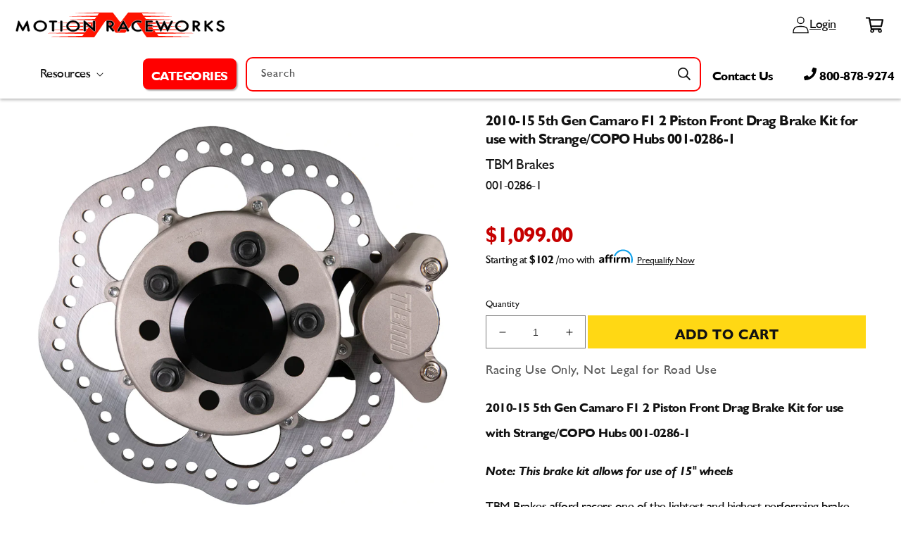

--- FILE ---
content_type: text/html; charset=utf-8
request_url: https://motionraceworks.com/products/2010-15-5th-gen-camaro-f1-2-piston-front-drag-brake-kit-for-use-with-strange-copo-hubs-001-0286-1
body_size: 88322
content:















<!doctype html>
<html class="no-js" lang="en">
  <head>
    <meta charset="utf-8">
    <meta http-equiv="X-UA-Compatible" content="IE=edge">
    <meta name="viewport" content="width=device-width,initial-scale=1">
    <meta name="theme-color" content="">
      <link rel="preload" as="script" href="//searchserverapi.com/widgets/shopify/init.js?a=9u2w4Y5b4R&shop=motionraceworks.myshopify.com">
      <link href="https://cdn.shopify.com/extensions/53b4e337-108e-47a4-a3d1-b9760d7f9ee1/insureful-shipping-protection-23/assets/pti-style.css" rel="preload" as="style">
      <link rel="preload" as="image" href="https://motionraceworks.com/cdn/shop/files/BF-WebsiteBanner-ShopNow-2500x560.png?v=1731926289&width=800">
    <link rel="canonical" href="https://motionraceworks.com/products/2010-15-5th-gen-camaro-f1-2-piston-front-drag-brake-kit-for-use-with-strange-copo-hubs-001-0286-1">
<link rel="preload" as="style" href="//motionraceworks.com/cdn/shop/t/118/assets/speedopz.css?v=115811366026271220391714558868">
<link rel="preload" as="script" href="//motionraceworks.com/cdn/shop/t/118/assets/speedopz.min.js?v=41533944666588095911714137411">
  <script>let afUrls=[],extArr=[],themeChecks=[],themeArr=[],theme2Arr=[],barArr=[],trkArr=[],trekLoad=[],DFl=[],dcoo=document.cookie,docWidth=document.documentElement.clientWidth;const obsTrek=new MutationObserver(a=>{a.forEach(({addedNodes:a})=>{a.forEach(a=>{"SCRIPT"==a.tagName&&a.classList.contains("analytics")&&(a.type="text/deferTrek") || a.tagName&&a.classList.contains("boomerang")&&(a.type="text/noBoom") || a.tagName&&a.id.indexOf("web-pixels-manager")>-1&&(a.type="text/deferTrek") })})}),targetTrek=document.head;obsTrek.observe(targetTrek,{childList:!0,subtree:!1});let SSl=(a)=>{p=document.createElement("link");p.rel="preload", p.as="style", p.href=a,document.head.appendChild(p); l=document.createElement("link");l.rel="stylesheet", l.href=a,document.body.appendChild(l); };
</script><script>window.performance && window.performance.mark && window.performance.mark('shopify.content_for_header.start');</script><meta name="google-site-verification" content="eIuylAtIFqGj2lNimq-8ij61_HeE50bAfaj-Vj_rFxM">
<meta id="shopify-digital-wallet" name="shopify-digital-wallet" content="/4368072822/digital_wallets/dialog">
<meta name="shopify-checkout-api-token" content="b31bdfd5b04bb7db9472a469d057cf54">
<link rel="alternate" hreflang="x-default" href="https://motionraceworks.com/products/2010-15-5th-gen-camaro-f1-2-piston-front-drag-brake-kit-for-use-with-strange-copo-hubs-001-0286-1">
<link rel="alternate" hreflang="en-CA" href="https://motionraceworks.com/en-ca/products/2010-15-5th-gen-camaro-f1-2-piston-front-drag-brake-kit-for-use-with-strange-copo-hubs-001-0286-1">
<link rel="alternate" hreflang="en-US" href="https://motionraceworks.com/products/2010-15-5th-gen-camaro-f1-2-piston-front-drag-brake-kit-for-use-with-strange-copo-hubs-001-0286-1">
<link rel="alternate" type="application/json+oembed" href="https://motionraceworks.com/products/2010-15-5th-gen-camaro-f1-2-piston-front-drag-brake-kit-for-use-with-strange-copo-hubs-001-0286-1.oembed">
<script>extArr.push('async="async" src="/checkouts/internal/preloads.js?locale=en-US"');</script><link rel="preconnect" href="https://shop.app" crossorigin="anonymous">
<script>extArr.push('async="async" src="https://shop.app/checkouts/internal/preloads.js?locale=en-US&shop_id=4368072822" crossorigin="anonymous"');</script><script id="apple-pay-shop-capabilities" type="application/json">{"shopId":4368072822,"countryCode":"US","currencyCode":"USD","merchantCapabilities":["supports3DS"],"merchantId":"gid:\/\/shopify\/Shop\/4368072822","merchantName":"Motion Raceworks","requiredBillingContactFields":["postalAddress","email","phone"],"requiredShippingContactFields":["postalAddress","email","phone"],"shippingType":"shipping","supportedNetworks":["visa","masterCard","amex","discover","elo","jcb"],"total":{"type":"pending","label":"Motion Raceworks","amount":"1.00"},"shopifyPaymentsEnabled":true,"supportsSubscriptions":true}</script>
<script id="shopify-features" type="application/json">{"accessToken":"b31bdfd5b04bb7db9472a469d057cf54","betas":["rich-media-storefront-analytics"],"domain":"motionraceworks.com","predictiveSearch":true,"shopId":4368072822,"locale":"en"}</script>
<script>var Shopify = Shopify || {};
Shopify.shop = "motionraceworks.myshopify.com";
Shopify.locale = "en";
Shopify.currency = {"active":"USD","rate":"1.0"};
Shopify.country = "US";
Shopify.theme = {"name":"SpeedOptimized SpeedOpz 5.3.4 (April'24)","id":135347765388,"schema_name":"Speedopz","schema_version":"5.3.4","theme_store_id":null,"role":"main"};
Shopify.theme.handle = "null";
Shopify.theme.style = {"id":null,"handle":null};
Shopify.cdnHost = "motionraceworks.com/cdn";
Shopify.routes = Shopify.routes || {};
Shopify.routes.root = "/";</script>
<script type="module">!function(o){(o.Shopify=o.Shopify||{}).modules=!0}(window);</script>
<script>!function(o){function n(){var o=[];function n(){o.push(Array.prototype.slice.apply(arguments))}return n.q=o,n}var t=o.Shopify=o.Shopify||{};t.loadFeatures=n(),t.autoloadFeatures=n()}(window);</script>
<script>
  window.ShopifyPay = window.ShopifyPay || {};
  window.ShopifyPay.apiHost = "shop.app\/pay";
  window.ShopifyPay.redirectState = null;
</script>
<script id="shop-js-analytics" type="application/json">{"pageType":"product"}</script>
<script defer="defer" async type="module" src="//motionraceworks.com/cdn/shopifycloud/shop-js/modules/v2/client.init-shop-cart-sync_WVOgQShq.en.esm.js"></script>
<script defer="defer" async type="module" src="//motionraceworks.com/cdn/shopifycloud/shop-js/modules/v2/chunk.common_C_13GLB1.esm.js"></script>
<script defer="defer" async type="module" src="//motionraceworks.com/cdn/shopifycloud/shop-js/modules/v2/chunk.modal_CLfMGd0m.esm.js"></script>
<script type="module">
  await import("//motionraceworks.com/cdn/shopifycloud/shop-js/modules/v2/client.init-shop-cart-sync_WVOgQShq.en.esm.js");
await import("//motionraceworks.com/cdn/shopifycloud/shop-js/modules/v2/chunk.common_C_13GLB1.esm.js");
await import("//motionraceworks.com/cdn/shopifycloud/shop-js/modules/v2/chunk.modal_CLfMGd0m.esm.js");

  window.Shopify.SignInWithShop?.initShopCartSync?.({"fedCMEnabled":true,"windoidEnabled":true});

</script>
<script defer="defer" async type="module" src="//motionraceworks.com/cdn/shopifycloud/shop-js/modules/v2/client.payment-terms_BWmiNN46.en.esm.js"></script>
<script defer="defer" async type="module" src="//motionraceworks.com/cdn/shopifycloud/shop-js/modules/v2/chunk.common_C_13GLB1.esm.js"></script>
<script defer="defer" async type="module" src="//motionraceworks.com/cdn/shopifycloud/shop-js/modules/v2/chunk.modal_CLfMGd0m.esm.js"></script>
<script type="module">
  await import("//motionraceworks.com/cdn/shopifycloud/shop-js/modules/v2/client.payment-terms_BWmiNN46.en.esm.js");
await import("//motionraceworks.com/cdn/shopifycloud/shop-js/modules/v2/chunk.common_C_13GLB1.esm.js");
await import("//motionraceworks.com/cdn/shopifycloud/shop-js/modules/v2/chunk.modal_CLfMGd0m.esm.js");

  
</script>
<script>
  window.Shopify = window.Shopify || {};
  if (!window.Shopify.featureAssets) window.Shopify.featureAssets = {};
  window.Shopify.featureAssets['shop-js'] = {"shop-cart-sync":["modules/v2/client.shop-cart-sync_DuR37GeY.en.esm.js","modules/v2/chunk.common_C_13GLB1.esm.js","modules/v2/chunk.modal_CLfMGd0m.esm.js"],"init-fed-cm":["modules/v2/client.init-fed-cm_BucUoe6W.en.esm.js","modules/v2/chunk.common_C_13GLB1.esm.js","modules/v2/chunk.modal_CLfMGd0m.esm.js"],"shop-toast-manager":["modules/v2/client.shop-toast-manager_B0JfrpKj.en.esm.js","modules/v2/chunk.common_C_13GLB1.esm.js","modules/v2/chunk.modal_CLfMGd0m.esm.js"],"init-shop-cart-sync":["modules/v2/client.init-shop-cart-sync_WVOgQShq.en.esm.js","modules/v2/chunk.common_C_13GLB1.esm.js","modules/v2/chunk.modal_CLfMGd0m.esm.js"],"shop-button":["modules/v2/client.shop-button_B_U3bv27.en.esm.js","modules/v2/chunk.common_C_13GLB1.esm.js","modules/v2/chunk.modal_CLfMGd0m.esm.js"],"init-windoid":["modules/v2/client.init-windoid_DuP9q_di.en.esm.js","modules/v2/chunk.common_C_13GLB1.esm.js","modules/v2/chunk.modal_CLfMGd0m.esm.js"],"shop-cash-offers":["modules/v2/client.shop-cash-offers_BmULhtno.en.esm.js","modules/v2/chunk.common_C_13GLB1.esm.js","modules/v2/chunk.modal_CLfMGd0m.esm.js"],"pay-button":["modules/v2/client.pay-button_CrPSEbOK.en.esm.js","modules/v2/chunk.common_C_13GLB1.esm.js","modules/v2/chunk.modal_CLfMGd0m.esm.js"],"init-customer-accounts":["modules/v2/client.init-customer-accounts_jNk9cPYQ.en.esm.js","modules/v2/client.shop-login-button_DJ5ldayH.en.esm.js","modules/v2/chunk.common_C_13GLB1.esm.js","modules/v2/chunk.modal_CLfMGd0m.esm.js"],"avatar":["modules/v2/client.avatar_BTnouDA3.en.esm.js"],"checkout-modal":["modules/v2/client.checkout-modal_pBPyh9w8.en.esm.js","modules/v2/chunk.common_C_13GLB1.esm.js","modules/v2/chunk.modal_CLfMGd0m.esm.js"],"init-shop-for-new-customer-accounts":["modules/v2/client.init-shop-for-new-customer-accounts_BUoCy7a5.en.esm.js","modules/v2/client.shop-login-button_DJ5ldayH.en.esm.js","modules/v2/chunk.common_C_13GLB1.esm.js","modules/v2/chunk.modal_CLfMGd0m.esm.js"],"init-customer-accounts-sign-up":["modules/v2/client.init-customer-accounts-sign-up_CnczCz9H.en.esm.js","modules/v2/client.shop-login-button_DJ5ldayH.en.esm.js","modules/v2/chunk.common_C_13GLB1.esm.js","modules/v2/chunk.modal_CLfMGd0m.esm.js"],"init-shop-email-lookup-coordinator":["modules/v2/client.init-shop-email-lookup-coordinator_CzjY5t9o.en.esm.js","modules/v2/chunk.common_C_13GLB1.esm.js","modules/v2/chunk.modal_CLfMGd0m.esm.js"],"shop-follow-button":["modules/v2/client.shop-follow-button_CsYC63q7.en.esm.js","modules/v2/chunk.common_C_13GLB1.esm.js","modules/v2/chunk.modal_CLfMGd0m.esm.js"],"shop-login-button":["modules/v2/client.shop-login-button_DJ5ldayH.en.esm.js","modules/v2/chunk.common_C_13GLB1.esm.js","modules/v2/chunk.modal_CLfMGd0m.esm.js"],"shop-login":["modules/v2/client.shop-login_B9ccPdmx.en.esm.js","modules/v2/chunk.common_C_13GLB1.esm.js","modules/v2/chunk.modal_CLfMGd0m.esm.js"],"lead-capture":["modules/v2/client.lead-capture_D0K_KgYb.en.esm.js","modules/v2/chunk.common_C_13GLB1.esm.js","modules/v2/chunk.modal_CLfMGd0m.esm.js"],"payment-terms":["modules/v2/client.payment-terms_BWmiNN46.en.esm.js","modules/v2/chunk.common_C_13GLB1.esm.js","modules/v2/chunk.modal_CLfMGd0m.esm.js"]};
</script>
<script>afUrls.push("https:\/\/id-shop.govx.com\/app\/motionraceworks.myshopify.com\/govx.js?shop=motionraceworks.myshopify.com");</script><script>afUrls.push("https:\/\/hello.zonos.com\/shop-duty-tax\/hello.js?1688652561172\u0026shop=motionraceworks.myshopify.com");</script><script>afUrls.push("https:\/\/shy.elfsight.com\/p\/platform.js?shop=motionraceworks.myshopify.com");</script><script>afUrls.push("https:\/\/intg.snapchat.com\/shopify\/shopify-scevent-init.js?id=b32e8ce1-ce7b-45ed-b450-d9228a682b45\u0026shop=motionraceworks.myshopify.com");</script><script>afUrls.push("https:\/\/cdn.shopify.com\/s\/files\/1\/0043\/6807\/2822\/t\/108\/assets\/affirmShopify.js?v=1697569038\u0026shop=motionraceworks.myshopify.com");</script><script>afUrls.push("https:\/\/na.shgcdn3.com\/pixel-collector.js?shop=motionraceworks.myshopify.com");</script><script>afUrls.push("https:\/\/omnisnippet1.com\/platforms\/shopify.js?source=scriptTag\u0026v=2025-05-15T12\u0026shop=motionraceworks.myshopify.com");</script><script>afUrls.push("https:\/\/searchanise-ef84.kxcdn.com\/widgets\/shopify\/init.js?a=9u2w4Y5b4R\u0026shop=motionraceworks.myshopify.com");</script><script id="__st">var __st={"a":4368072822,"offset":-21600,"reqid":"6d1cd170-a660-4625-b70f-152fce24e1bb-1769706596","pageurl":"motionraceworks.com\/products\/2010-15-5th-gen-camaro-f1-2-piston-front-drag-brake-kit-for-use-with-strange-copo-hubs-001-0286-1","u":"6f631c80be57","p":"product","rtyp":"product","rid":7057962958988};</script>
<script>window.ShopifyPaypalV4VisibilityTracking = true;</script>
<script id="captcha-bootstrap">!function(){'use strict';const t='contact',e='account',n='new_comment',o=[[t,t],['blogs',n],['comments',n],[t,'customer']],c=[[e,'customer_login'],[e,'guest_login'],[e,'recover_customer_password'],[e,'create_customer']],r=t=>t.map((([t,e])=>`form[action*='/${t}']:not([data-nocaptcha='true']) input[name='form_type'][value='${e}']`)).join(','),a=t=>()=>t?[...document.querySelectorAll(t)].map((t=>t.form)):[];function s(){const t=[...o],e=r(t);return a(e)}const i='password',u='form_key',d=['recaptcha-v3-token','g-recaptcha-response','h-captcha-response',i],f=()=>{try{return window.sessionStorage}catch{return}},m='__shopify_v',_=t=>t.elements[u];function p(t,e,n=!1){try{const o=window.sessionStorage,c=JSON.parse(o.getItem(e)),{data:r}=function(t){const{data:e,action:n}=t;return t[m]||n?{data:e,action:n}:{data:t,action:n}}(c);for(const[e,n]of Object.entries(r))t.elements[e]&&(t.elements[e].value=n);n&&o.removeItem(e)}catch(o){console.error('form repopulation failed',{error:o})}}const l='form_type',E='cptcha';function T(t){t.dataset[E]=!0}const w=window,h=w.document,L='Shopify',v='ce_forms',y='captcha';let A=!1;((t,e)=>{const n=(g='f06e6c50-85a8-45c8-87d0-21a2b65856fe',I='https://cdn.shopify.com/shopifycloud/storefront-forms-hcaptcha/ce_storefront_forms_captcha_hcaptcha.v1.5.2.iife.js',D={infoText:'Protected by hCaptcha',privacyText:'Privacy',termsText:'Terms'},(t,e,n)=>{const o=w[L][v],c=o.bindForm;if(c)return c(t,g,e,D).then(n);var r;o.q.push([[t,g,e,D],n]),r=I,A||(h.body.append(Object.assign(h.createElement('script'),{id:'captcha-provider',async:!0,src:r})),A=!0)});var g,I,D;w[L]=w[L]||{},w[L][v]=w[L][v]||{},w[L][v].q=[],w[L][y]=w[L][y]||{},w[L][y].protect=function(t,e){n(t,void 0,e),T(t)},Object.freeze(w[L][y]),function(t,e,n,w,h,L){const[v,y,A,g]=function(t,e,n){const i=e?o:[],u=t?c:[],d=[...i,...u],f=r(d),m=r(i),_=r(d.filter((([t,e])=>n.includes(e))));return[a(f),a(m),a(_),s()]}(w,h,L),I=t=>{const e=t.target;return e instanceof HTMLFormElement?e:e&&e.form},D=t=>v().includes(t);t.addEventListener('submit',(t=>{const e=I(t);if(!e)return;const n=D(e)&&!e.dataset.hcaptchaBound&&!e.dataset.recaptchaBound,o=_(e),c=g().includes(e)&&(!o||!o.value);(n||c)&&t.preventDefault(),c&&!n&&(function(t){try{if(!f())return;!function(t){const e=f();if(!e)return;const n=_(t);if(!n)return;const o=n.value;o&&e.removeItem(o)}(t);const e=Array.from(Array(32),(()=>Math.random().toString(36)[2])).join('');!function(t,e){_(t)||t.append(Object.assign(document.createElement('input'),{type:'hidden',name:u})),t.elements[u].value=e}(t,e),function(t,e){const n=f();if(!n)return;const o=[...t.querySelectorAll(`input[type='${i}']`)].map((({name:t})=>t)),c=[...d,...o],r={};for(const[a,s]of new FormData(t).entries())c.includes(a)||(r[a]=s);n.setItem(e,JSON.stringify({[m]:1,action:t.action,data:r}))}(t,e)}catch(e){console.error('failed to persist form',e)}}(e),e.submit())}));const S=(t,e)=>{t&&!t.dataset[E]&&(n(t,e.some((e=>e===t))),T(t))};for(const o of['focusin','change'])t.addEventListener(o,(t=>{const e=I(t);D(e)&&S(e,y())}));const B=e.get('form_key'),M=e.get(l),P=B&&M;t.addEventListener('DOMContentLoaded',(()=>{const t=y();if(P)for(const e of t)e.elements[l].value===M&&p(e,B);[...new Set([...A(),...v().filter((t=>'true'===t.dataset.shopifyCaptcha))])].forEach((e=>S(e,t)))}))}(h,new URLSearchParams(w.location.search),n,t,e,['guest_login'])})(!1,!0)}();</script>
<script integrity="sha256-4kQ18oKyAcykRKYeNunJcIwy7WH5gtpwJnB7kiuLZ1E=" data-source-attribution="shopify.loadfeatures" defer="defer" src="//motionraceworks.com/cdn/shopifycloud/storefront/assets/storefront/load_feature-a0a9edcb.js" crossorigin="anonymous"></script>
<script crossorigin="anonymous" defer="defer" src="//motionraceworks.com/cdn/shopifycloud/storefront/assets/shopify_pay/storefront-65b4c6d7.js?v=20250812"></script>
<script data-source-attribution="shopify.dynamic_checkout.dynamic.init">var Shopify=Shopify||{};Shopify.PaymentButton=Shopify.PaymentButton||{isStorefrontPortableWallets:!0,init:function(){window.Shopify.PaymentButton.init=function(){};var t=document.createElement("script");t.src="https://motionraceworks.com/cdn/shopifycloud/portable-wallets/latest/portable-wallets.en.js",t.type="module",document.head.appendChild(t)}};
</script>
<script data-source-attribution="shopify.dynamic_checkout.buyer_consent">
  function portableWalletsHideBuyerConsent(e){var t=document.getElementById("shopify-buyer-consent"),n=document.getElementById("shopify-subscription-policy-button");t&&n&&(t.classList.add("hidden"),t.setAttribute("aria-hidden","true"),n.removeEventListener("click",e))}function portableWalletsShowBuyerConsent(e){var t=document.getElementById("shopify-buyer-consent"),n=document.getElementById("shopify-subscription-policy-button");t&&n&&(t.classList.remove("hidden"),t.removeAttribute("aria-hidden"),n.addEventListener("click",e))}window.Shopify?.PaymentButton&&(window.Shopify.PaymentButton.hideBuyerConsent=portableWalletsHideBuyerConsent,window.Shopify.PaymentButton.showBuyerConsent=portableWalletsShowBuyerConsent);
</script>
<script data-source-attribution="shopify.dynamic_checkout.cart.bootstrap">document.addEventListener("DOMContentLoaded",(function(){function t(){return document.querySelector("shopify-accelerated-checkout-cart, shopify-accelerated-checkout")}if(t())Shopify.PaymentButton.init();else{new MutationObserver((function(e,n){t()&&(Shopify.PaymentButton.init(),n.disconnect())})).observe(document.body,{childList:!0,subtree:!0})}}));
</script>
<link id="shopify-accelerated-checkout-styles" rel="stylesheet" media="screen" href="https://motionraceworks.com/cdn/shopifycloud/portable-wallets/latest/accelerated-checkout-backwards-compat.css" crossorigin="anonymous">
<style id="shopify-accelerated-checkout-cart">
        #shopify-buyer-consent {
  margin-top: 1em;
  display: inline-block;
  width: 100%;
}

#shopify-buyer-consent.hidden {
  display: none;
}

#shopify-subscription-policy-button {
  background: none;
  border: none;
  padding: 0;
  text-decoration: underline;
  font-size: inherit;
  cursor: pointer;
}

#shopify-subscription-policy-button::before {
  box-shadow: none;
}

      </style>

<script>window.performance && window.performance.mark && window.performance.mark('shopify.content_for_header.end');</script><link rel="icon" type="image/png" href="//motionraceworks.com/cdn/shop/files/M-icon.png?crop=center&height=32&v=1655803807&width=32">
  <script>spdTrackers = {         } </script>
  <script>let gtmLoad=()=>{(function(w,d,s,l,i){w[l]=w[l]||[];w[l].push({'gtm.start':new Date().getTime(),event:'gtm.js'});var f=d.getElementsByTagName(s)[0],j=d.createElement(s),dl=l!='dataLayer'?'&l='+l:'';j.async=true;j.src='https://www.googletagmanager.com/gtm.js?id='+i+dl;f.parentNode.insertBefore(j,f);})(window,document,'script','dataLayer','GTM-N4LHM2H')}; trkArr.push(gtmLoad);</script>


      <title>
        2010-15 5th Gen Camaro F1 2 Piston Front Drag Brake Kit for use with S
 &ndash; Motion Raceworks</title>
  
      
        <meta name="description" content="2010-15 5th Gen Camaro F1 2 Piston Front Drag Brake Kit for use with Strange/COPO Hubs 001-0286-1 Note: This brake kit allows for use of 15&quot; wheels TBM Brakes afford racers one of the lightest and highest performing brake setup on the market. These brakes have proven themselves in every realm from Top Fuel Dragsters to">
      
<meta property="og:site_name" content="Motion Raceworks"><meta property="og:url" content="https://motionraceworks.com/products/2010-15-5th-gen-camaro-f1-2-piston-front-drag-brake-kit-for-use-with-strange-copo-hubs-001-0286-1"><meta property="og:title" content="2010-15 5th Gen Camaro F1 2 Piston Front Drag Brake Kit for use with S"><meta property="og:type" content="product"><meta property="og:description" content="2010-15 5th Gen Camaro F1 2 Piston Front Drag Brake Kit for use with Strange/COPO Hubs 001-0286-1 Note: This brake kit allows for use of 15&quot; wheels TBM Brakes afford racers one of the lightest and highest performing brake setup on the market. These brakes have proven themselves in every realm from Top Fuel Dragsters to"><meta property="og:image" content="http://motionraceworks.com/cdn/shop/products/2010-2022ChevyCamaroDragRacingFrontbrakeKit_0ca2d13f-1674-48c7-9bca-0f569cc1f17d.webp?v=1659027514"><meta property="og:image:secure_url" content="https://motionraceworks.com/cdn/shop/products/2010-2022ChevyCamaroDragRacingFrontbrakeKit_0ca2d13f-1674-48c7-9bca-0f569cc1f17d.webp?v=1659027514"><meta property="og:image:width" content="1080"><meta property="og:image:height" content="1080"><meta property="og:price:amount" content="1,099.00"><meta property="og:price:currency" content="USD"><meta name="twitter:card" content="summary_large_image"><meta name="twitter:title" content="2010-15 5th Gen Camaro F1 2 Piston Front Drag Brake Kit for use with S"><meta name="twitter:description" content="2010-15 5th Gen Camaro F1 2 Piston Front Drag Brake Kit for use with Strange/COPO Hubs 001-0286-1 Note: This brake kit allows for use of 15&quot; wheels TBM Brakes afford racers one of the lightest and highest performing brake setup on the market. These brakes have proven themselves in every realm from Top Fuel Dragsters to"><link rel="preload" as="font" type="font/woff2" crossorigin href="//motionraceworks.com/cdn/shop/t/118/assets/humanist521-bold-italic.woff2?v=165004984480067274501714137394">
<link rel="preload" as="font" type="font/woff2" crossorigin href="//motionraceworks.com/cdn/shop/t/118/assets/humanist521-bold.woff2?v=49125403785698505521714137394">
<link rel="preload" as="font" type="font/woff2" crossorigin href="//motionraceworks.com/cdn/shop/t/118/assets/humanist521.woff2?v=11799057531391258441714137396">

<style data-shopify>

@font-face {font-family: "humanist521"; font-style: italic; font-weight:700;font-display: swap; src: url("//motionraceworks.com/cdn/shop/t/118/assets/humanist521-bold-italic.woff2?v=165004984480067274501714137394") format("woff2"), url("//motionraceworks.com/cdn/shop/t/118/assets/humanist521-bold-italic.woff?v=155815204959764442011714137393") format("woff");}
@font-face {font-family: "humanist521"; font-style: normal; font-weight:700;font-display: swap; src: url("//motionraceworks.com/cdn/shop/t/118/assets/humanist521-bold.woff2?v=49125403785698505521714137394") format("woff2"), url("//motionraceworks.com/cdn/shop/t/118/assets/humanist521-bold.woff?v=172138170501284093571714137394") format("woff");}
@font-face {font-family: "humanist521"; font-style: normal; font-weight:400;font-display: swap; src: url("//motionraceworks.com/cdn/shop/t/118/assets/humanist521.woff2?v=11799057531391258441714137396") format("woff2"), url("//motionraceworks.com/cdn/shop/t/118/assets/humanist521.woff?v=98467617113470437321714137396") format("woff");}

</style><style data-shopify>


  :root, body { --font-body-family: humanist521, -apple-system, 'Segoe UI', Roboto, 'Helvetica Neue', 'Noto Sans', 'Liberation Sans', Arial, sans-serif, 'Apple Color Emoji', 'Segoe UI Emoji', 'Segoe UI Symbol', 'Noto Color Emoji';--font-body-style: normal;--font-body-weight: 400;--font-body-weight-bold: 700;--font-heading-family: humanist521, -apple-system, 'Segoe UI', Roboto, 'Helvetica Neue', 'Noto Sans', 'Liberation Sans', Arial, sans-serif, 'Apple Color Emoji', 'Segoe UI Emoji', 'Segoe UI Symbol', 'Noto Color Emoji';--font-heading-style: normal;--font-heading-weight: 400;--font-body-scale: 1.0;--font-heading-scale: 1.0;--color-base-heading: #121212;--color-base-text: 18, 18, 18;--color-shadow: 18, 18, 18;--color-base-background-1: 255, 255, 255;--color-base-background-2: 250, 250, 250;--color-base-background-3: 255, 216, 20;--color-base-solid-button-labels: 255, 255, 255;--color-base-outline-button-labels: 18, 18, 18;--color-base-accent-1: 226, 33, 32;--color-base-accent-2: 34, 137, 7;--color-base-accent-3: 255, 216, 20;--payment-terms-background-color: #ffffff;--gradient-base-background-1: #ffffff;--gradient-base-background-2: #fafafa;--gradient-base-background-3: #ffd814;--gradient-base-accent-1: #e22120;--gradient-base-accent-2: #228907;--gradient-base-accent-3: #ffd814;--media-padding: px;--media-border-opacity: 0.05;--media-border-width: 1px;--media-radius: 0px;--media-shadow-opacity: 0.0;--media-shadow-horizontal-offset: 0px;--media-shadow-vertical-offset: 4px;--media-shadow-blur-radius: 5px;--page-width: 130rem;--page-width-margin: 0rem;--card-image-padding: 0.0rem;--card-corner-radius: 0.0rem;--card-text-alignment: left;--card-border-width: 0.0rem;--card-border-opacity: 0.1;--card-shadow-opacity: 0.0;--card-shadow-horizontal-offset: 0.0rem;--card-shadow-vertical-offset: 0.4rem;--card-shadow-blur-radius: 0.5rem;--badge-corner-radius: 4.0rem;--popup-border-width: 1px;--popup-border-opacity: 0.1;--popup-corner-radius: 0px;--popup-shadow-opacity: 0.0;--popup-shadow-horizontal-offset: 0px;--popup-shadow-vertical-offset: 4px;--popup-shadow-blur-radius: 5px;--drawer-border-width: 1px;--drawer-border-opacity: 0.1;--drawer-shadow-opacity: 0.0;--drawer-shadow-horizontal-offset: 0px;--drawer-shadow-vertical-offset: 4px;--drawer-shadow-blur-radius: 5px;--spacing-sections: 0px;@media(max-width:749px){--spacing-sections: 0px;}--grid-desktop-vertical-spacing: 12px;--grid-desktop-horizontal-spacing: 8px;--grid-mobile-vertical-spacing: 6px;--grid-mobile-horizontal-spacing: 4px;--text-boxes-border-opacity: 0.1;--text-boxes-border-width: 0px;--text-boxes-radius: 0px;--text-boxes-shadow-opacity: 0.0;--text-boxes-shadow-horizontal-offset: 0px;--text-boxes-shadow-vertical-offset: 4px;--text-boxes-shadow-blur-radius: 5px;--buttons-radius: 0px;--buttons-radius-outset: 0px;--buttons-border-width: 1px;--buttons-border-opacity: 1.0;--buttons-shadow-opacity: 0.0;--buttons-shadow-horizontal-offset: 0px;--buttons-shadow-vertical-offset: 4px;--buttons-shadow-blur-radius: 5px;--buttons-border-offset: 0px;--inputs-radius: 0px;--inputs-border-width: 1px;--inputs-border-opacity: 0.55;--inputs-shadow-opacity: 0.0;--inputs-shadow-horizontal-offset: 0px;--inputs-margin-offset: 0px;--inputs-shadow-vertical-offset: 4px;--inputs-shadow-blur-radius: 5px;--inputs-radius-outset: 0px;--variant-pills-radius: 40px;--variant-pills-border-width: 1px;--variant-pills-border-opacity: 0.55;--variant-pills-shadow-opacity: 0.0;--variant-pills-shadow-horizontal-offset: 0px;--variant-pills-shadow-vertical-offset: 4px;--variant-pills-shadow-blur-radius: 5px;--align-items:stretch;--block-display: revert; --block-gap: 10px; --block-height: revert; --block-overlay-color: revert; --block-overlay-opacity: revert; --block-pos-left: revert; --block-pos-top: revert; --block-position: relative; --block-translate: revert; --block-width: 100%; --block-z-index: revert;--button-border: revert; --button-color: revert; --button-hover-color: revert; --button-padding: revert; --button-radius: revert; --button-shadow: revert; --button-text-color: revert; --color-foreground-h1:revert; --color-foreground-h2:revert; --color-foreground-h3:revert; --color-foreground-h4:revert; --color-foreground-h5:revert; --color-foreground-h6:revert; --color-foreground-p:revert; --font-size-h1:50px; --font-size-h2:30px; --font-size-h3:20px; --font-size-h4:1.6rem; --font-size-h5:1.3rem; --font-size-h6:18px; --font-size-p:18px; --font-weight-h1:400; --font-weight-h2:400; --font-weight-h3:400; --font-weight-h4:400; --font-weight-h5:400; --font-weight-h6:400; --font-weight-p:400; --grid-column-gap: unset; --grid-row-gap: unset; --grid-temp-areas: auto; --grid-temp-columns: auto; --grid-temp-rows: auto; --icon-bg-color: revert; --icon-color:revert; --icon-flex-flow: revert; --icon-gap: revert; --icon-height:1em; --icon-isize: 1em; --icon-osize: revert; --icon-radius: revert; --icon-rotate:0deg; --icon-width: 1em; --justify-content:flex-start; --letter-spacing:revert; --line-height:revert; --section-display:flex; --section-height: unset; --section-place-self: unset; --section-position:relative; --text-align: left;--transform-x: 0; --transform-y: -50%;--image-opacity:0; --image-overlay:#000; --image-height:100%; --image-width:100%; --object-fit:cover; --object-position:center;}*,*::before,*::after {box-sizing: inherit;}html {box-sizing: border-box;font-size: calc(var(--font-body-scale) * 62.5%);height: 100%;}body {display: grid;grid-template-rows: auto auto 1fr auto;grid-template-columns: 100%;min-height: 100%;margin: 0;font-size: 1.5rem;letter-spacing: 0.06rem;line-height: calc(1 + 0.8 / var(--font-body-scale));font-family: var(--font-body-family);font-style: var(--font-body-style); font-weight: var(--font-body-weight);}body {    -webkit-font-smoothing: antialiased;    -webkit-text-size-adjust: 100%;    letter-spacing: -0.05rem;font-weight:400;}.thin, .thin p, .thin a {--font-heading-weight:200;--font-body-weight:200; font-weight:200;--font-weight-h1:200; --font-weight-h2:200; --font-weight-h3:200; --font-weight-h4:200; --font-weight-h5:200; --font-weight-h6:200; --font-weight-p:200;}.lighter, .lighter p, .lighter a {--font-heading-weight:300;--font-body-weight:300; font-weight:300;--font-weight-h1:300; --font-weight-h2:300; --font-weight-h3:300; --font-weight-h4:300; --font-weight-h5:300; --font-weight-h6:300; --font-weight-p:300;}.normal, .normal p, .normal a {--font-heading-weight:400;--font-body-weight:400; font-weight:400;--font-weight-h1:400; --font-weight-h2:400; --font-weight-h3:400; --font-weight-h4:400; --font-weight-h5:400; --font-weight-h6:400; --font-weight-p:400;}.medium, .medium p, .medium a {--font-heading-weight:500;--font-body-weight:500;font-weight:500;--font-weight-h1:500; --font-weight-h2:500; --font-weight-h3:500; --font-weight-h4:500; --font-weight-h5:500; --font-weight-h6:500; --font-weight-p:500;}.bold, .bold p, .bold a, strong, b {--font-heading-weight:700;--font-body-weight:700; font-weight:700;--font-weight-h1:700; --font-weight-h2:700; --font-weight-h3:700; --font-weight-h4:700; --font-weight-h5:700; --font-weight-h6:700; --font-weight-p:700;}., . p, . a {font-family: 'humanist521';--font-heading-family: 'humanist521'; --font-body-family: 'humanist521';}@media (max-width:749px){ body {font-size: 1.6rem;} :root, body {--font-size-h1:28px; --font-size-h2:21px; --font-size-h3:18px; --font-size-h4:1.6rem; --font-size-h5:1.2rem; --font-size-h6:16px; --font-size-p:16px;} }
</style>
      <link href="//motionraceworks.com/cdn/shop/t/118/assets/speedopz.css?v=115811366026271220391714558868" rel="stylesheet" type="text/css" media="all" />
      		
 
<style data-shopify>
		
		
/*! shopify section */
		.spd__flexiSectionStyle {display:none}
		.block-style-grid {display: grid;}
		.spd__grid__item {width:var(--grid-item-width);max-width: var(--grid-item-max-width);}
		.footer__blocks-wrapper.adv-grid-setting {display: grid; grid-template-areas: var(--grid-temp-areas); grid-template-columns: var(--grid-temp-columns); grid-template-rows: var(--grid-temp-rows); column-gap: var(--grid-column-gap); row-gap: var(--grid-row-gap);}
		
/*! Sections */
		a.section_link {text-decoration: none;width:100%;}
		a.spd__link, a.spd__block_link {text-decoration: none;}
		a.spd__flxiBlock.spd__link {display: flex;flex-direction: column;}

	.spd__flxiSection {position:var(--section-position);} 
	
	
    @media (min-width:1380px){.width-page {--page-width-padding: calc((100% - 1300px) / 2); padding-left:var(--page-width-padding); padding-right:var(--page-width-padding);} }
		@media (max-width:1379px) and (min-width:750px) {.width-page {--page-width-padding: 40px;} }
    @media (max-width:749px) {.width-page {--page-width-padding: 20px;} }
		
		/*! Section Titleblock */
		.spd__titleBlock.spd__rich_text.heading {display: flex;gap: 1em;justify-content: center;}
		.spd__titleBlock.spd__rich_text.absolute {position: absolute;z-index: 1;}
		.spd__flxiSection, .spd__flxi_grid {display: var(--section-display); height:var(--section-height); flex-direction:var(--section-flex-direction); flex-wrap:var(--section-flex-wrap); justify-content: var(--justify-content); align-items: var(--align-items);gap:var(--block-gap);}
		.spd__flxiSection .spd__titleBlock.spd__rich_text.txt-blk-sec {width: 100%;display: flex;flex-direction:column;align-items: center;justify-content: center;}


		/*! Blocks */
		.spd__flxiSlider>.spd__flxiBlock, .spd__flxiSection>.spd__flxiBlock, .spd__flxi_grid>.spd__flxi_grid-item, .spd__flxiSection>.spd__flxi_grid-item {width: var(--block-width);height:var(--section-height);max-width:100%; position:var(--block-position);}
		.spd__flxi_grid .spd__flxi_dynamic {display: var(--block-display);}
		.spd__flxi_grid.spd__section--flex_grid, .spd__flxi_grid-item>.spd__flxiBlock {width: 100%;}
		
		.spd__flxiSlide {width:var(--slide-width)}
		.spd__flxiSlide>.spd__flxiBlock {width: var(--block-width);margin-left:auto; margin-right:auto;}
		
		.spd__flxiSider>.spd__flxiBlock {padding-left:var(--block-gap); padding-right:var(--block-gap);}
		
		/*! images */
		img.img-responsive {max-width: 100%;}
		
		.spd--img-wrapper img {object-fit:var(--object-fit); object-position:var(--object-position);width:100%;height:100%;}
		.spd__flxiSection .spd__flxiBlock.spd__image {width:var(--block-width);overflow:hidden;position:relative;}
		.spd__Block.spd__image {width: var(--block-width);}
		.spd__block_link .spd__image.spd__imgFit {width: 100%;}
		.spd__image.spd__imgFit .spd--img-wrapper {width: 100%;position: relative;}
		.spd__image.spd__imgFit .spd--img-wrapper img {position:absolute;top:0;left:0}
		
		.spd__image.portraitFit .spd--img-wrapper {padding-bottom: 150%;}
		.spd__image.squareFit .spd--img-wrapper{padding-bottom: 100%;}
		.spd__image.standardFit .spd--img-wrapper{padding-bottom: 75%;}
		.spd__image.wideFit .spd--img-wrapper{padding-bottom: 56.25%;} 
		.spd__image.imageFit .spd--img-wrapper{padding-bottom:var(--image-height);}
		.spd__image.customFit .spd--img-wrapper {width:var(--image-width); height:var(--image-height);}
		.spd__image.heightFix .spd--img-wrapper{height:var(--image-height);}
		 
		@media(max-width:749px){
		  .spd__image.spd__imgMFit {overflow: hidden;position: relative;width: 100%;height: 0;}
		  .spd__image.spd__imgMFit .spd--img-wrapper {height: 100%;width: 100%;position: absolute;}
		  .spd__image.portraitMFit {padding-bottom: 150%;}
		  .spd__image.squareMFit {padding-bottom: 100%;}
		  .spd__image.standardMFit {padding-bottom: 75%;}
		  .spd__image.wideMFit {padding-bottom: 56.25%;} 
		  .spd__image.imageMFit {padding-bottom:var(--image-height);}
		  .spd__image.customMFit {width:var(--image-width); height:var(--image-height);}
		  .spd__image.heightMFix {height:var(--image-height);}
		}
		
		/*! image overlay color */
		.img-spd__image.img-overlay {background-color: var(--image-overlay);}
		.img-spd__image.img-overlay img {opacity: var(--image-opacity);}
		.spd--img-wrapper.mouseTrack.zooming img{transform: scale(1.9);}
		
		@media(min-width:750px){.img-mob, .img-tab {display:none} .show__mobile,.show__tablet,.show__tablet_mobile {display:none!important}}
		@media(max-width:749px) and (min-width:421px){.img-desk, .img-mob {display:none} .img-tab{display:revert;}.show__desk,.show__mobile,.show__desk_mobile {display:none!important}}
		@media(max-width:420px){.img-desk, .img-tab {display:none} .img-mob{display:revert;}.show__desk,.show__tablet,.show__desk_tablet {display:none!important}}    
		
		
		

		/*! TextBlocks */
		.spd__text p{text-align:var(--text-align);}
		.spd__text.tx_icon svg{width:var(--icon-width); height:var(--icon-height); display:block; transform: rotate(var(--icon-rotate));}
		.spd__text.tx_icon p {display:flex;justify-content: var(--icon-align);margin-bottom:0;color:var(--icon-color);}
		.spd__bulletList .spd__text {position: relative; padding-left:var(--icon-padding);}
		.spd__bulletList .spd__text:before {background-color: currentColor;color:var(--icon-color);font-family: none; content: ''; width: var(--icon-width);height:var(--icon-height); position: absolute; top: 50%; left: 0;transform: translate(var(--transform-x), var(--transform-y)) rotate(var(--icon-rotate)); border-radius: var(--icon-width);z-index:1;}
		.spd__bulletList .spd__text.noIcon {padding-left: 0;}
		.spd__bulletList .spd__text.noIcon:before, .spd__flxiSection .spd__bulletList .spd__text.noIcon:after {background-color: revert;color:revert;font-family: revert; content: ''; width: revert;height:revert; position: revert; top: revert; left:revert;transform:revert;}
		.spd__text.spd__overlay, .spd__flxiBlock.spd__overlay {position: absolute;top: 50%;left: 50%;transform: translate(-50%, -50%);}
		
    
    /*! Buttons */
		div.spd__flxiSection .spd__flxiBlock.spd__button .button {padding: var(--button-padding);border-radius : var(--button-radius);border: var(--button-border);background-color: var(--button-color);box-shadow: var(--button-shadow);display:grid;}
		.spd__button .button p {color: var(--button-text-color);}
		div.spd__flxiSection .spd__flxiBlock.spd__button .button:hover {background-color: var(--button-hover-color);}
		div.spd__flxiSection .spd__flxiBlock.spd__button.none .button {grid-template-areas:"heading" "subhead"; grid-template-rows: 1fr; grid-template-columns: 1fr;justify-content:center}
		div.spd__flxiSection .spd__flxiBlock.spd__button.none .button p.btn_heading {grid-area: heading;margin:0;text-align:center}
		div.spd__flxiSection .spd__flxiBlock.spd__button.none .button p.btn_subhead {grid-area: subhead;margin:0;text-align:center}
		button.center {display: flex;margin: auto;}
		button.pill {border-radius: 100px;}
		button:hover {-webkit-transition: all .3s ease-in-out;-moz-transition: all .3s ease-in-out;-ms-transition: all .3s ease-in-out;-o-transition: all .3s ease-in-out;transition: all .3s ease-in-out;}
		button.hoverInvert:hover {--color-button: var(--color-foreground);--color-button-text: var(--color-background);--color-foreground-heading:var(--color-background);--color-foregroundt: var(--color-background);}
		button.hoverShadow:hover {box-shadow: 0 7px 20px 4px #d6854d4d;}/*! Product details */
		span.badge.price__badge-custom {background-color:var(--background-color); border-radius: var(--border-radius);margin: 0 0 0 1rem;padding:1rem 0.4rem;}
		.noSaleItem span.badge.price__badge-custom {display: none;}
		#afterpay-modal-overlay, #afterpay-modal-modal {display:none}
		span.afterpay-logo-wrapper {background-color: #b2fae4;padding: 4px 10px 6px;border-radius: 20px;margin-right: 0.5em;}
		.qty__atc product-form.product-form{max-width:calc(100% - 145px);width:calc(100% - 145px);min-width:200px;height: calc((var(--inputs-border-width) * 2) + 4.5rem);}
		.qty__atc .product-form__input.product-form__quantity{width:145px;max-width:145px;flex-direction:column;}
		.qty__atc{display:flex;align-items: flex-end;flex-wrap:wrap;row-gap:5px;}
		div#select-error{background-color:#f0e4bc;padding:5px;text-align:center;font-weight:700;color:#3d4246;}
		
		.price.color-background-accent-1.price---available.price--saleItem {display: flex;align-items: baseline;}
		span.badge.price__badge-custom.p {letter-spacing: normal;}
		
		.spd__flxiBlock.slideshow__slide.slider__slidespd__image_text {width: var(--block-width);margin: 0 auto;}
		img.spd__pdp-img {width: 100%;height: 100%;object-fit: contain;object-position: center;}
		.spd__flxiSlide.spd__thumbnail-list__item.thumbnail-list__item.slider__slide {width:var(--slide-width)!important;}
		.product--thumbnail_slider .spd__thumbWide.slider-mobile-gutter .slider-button {display: block;position:absolute;z-index: 2;width: 2em;height: 100%;background-color: rgba(255,255,255,0.5);color: #000;}
		.spd__thumbWide button.slider-button.slider-button--next {right: 0;}
		.product--thumbnail_slider .spd__thumbWide.slider-mobile-gutter .slider-button .icon {height: 1.2rem;}
		.price--saleItem .price-item--regular > sup{font-size: 15px; text-decoration: none;}
		
		.select .select__select{border-radius:3px;font-size:16px;color:var(--color-foreground-heading);}
		.select .select__select:focus{box-shadow:0px 0px 0px 2px #005fcc;}
		variant-selects .product-form__input .select, bundle-selects .product-form__input .select{max-width:100%;}
		div.select.option-reselect,div.select.option-reselect>select {border:2px solid #eb6f6e;}
		div.select.option-reselect:focus {box-shadow:  0px 0px 0px 2px #f87c56}
		div.select.option-reselect:before, div.select.option-reselect:after{content: "";box-shadow:inset var(--inputs-shadow-horizontal-offset) var(--inputs-shadow-vertical-offset) var(--inputs-shadow-blur-radius) 4px rgba(235,111,110,1);z-index: -1;}
		div.select.option-reselect .select__select:focus {box-shadow: 0px 0px 0px 2px #f87c56;}
		.product-form__input.option-reselect input[type=radio][value="unavailable"]+label {border: #f87c56 4px solid;background-color: #d0d0d0;}
		label.form__label.option_note {display:none}
		.product-form__input.option-reselect label.form__label.option_note {display:block}
		
		.product-form__input .optionWrapper {width: var(--slide-width);}
		
		.product-form__input .optionWrapper input[type=radio]+label {border: 0;border-radius: 10px;padding: 0.5rem;margin: 0;gap: 8px;}
		.product-form__input input[type=radio]+label.optionLabel {display: flex;flex-direction: column;}
		.slideshow .product-form__input {flex-wrap:nowrap;}
		.slider.slider--everywhere .slider__slide.optionWrapper{scroll-snap-align: start;}
		.verticalScroll fieldset.product-form__input {height: 250px;overflow-y: scroll;overflow-x: hidden;border: 1px solid rgba(120, 129, 136, 0.5);border-right: 0;border-left: 0;}
		.verticalScroll fieldset.product-form__input::-webkit-scrollbar-thumb {background-color: rgb(var(--color-base-accent-2));border-radius: 4px;}
		.verticalScroll fieldset.product-form__input::-webkit-scrollbar-track {background-color: rgba(232, 248, 255, 0.6);border-radius: 4px;position:absolute;}
		.verticalScroll fieldset.product-form__input::-webkit-scrollbar {width: 10px;}
		h2.product__title {margin-top: 0;}
		.productForm__float {position: fixed;z-index: 6;background-color: #f2f2f2;width: 100%;bottom: 0;left: 0;right: 0;padding: 30px;display: grid;grid-template-areas:"price addToCart""finance addToCart";grid-template-columns: 50% 50%;grid-template-rows: 30px 60px;justify-content: stretch;align-items: center;}
		.productForm__float quantity-input.quantity {background: #fff;}
		
		@media(max-width:749px){.qty__atc product-form.product-form{margin:0px;}}.product-popup-modal__opener.finance-paragraph button {font-size: 13px;text-decoration-thickness: unset;}
		


		
		span.spd-finance-logo svg {width: 60px;height: 20px;}



		ul.list.list-social {display:flex; flex-flow: var(--icon-flex-flow); justify-content: var(--justify-content); align-items: var(--align-items); gap: var(--icon-gap);}
		ul.list.list-social li {background-color: var(--icon-bg-color); border-radius: var(--icon-radius); width: var(--icon-osize); height: var(--icon-osize);}
		ul.list.list-social li a.list-social__link.link {width: 100%;height: 100%;display: flex;align-items: center;justify-content: center;}
		ul.list.list-social li svg.icon {width: var(--icon-isize); height: var(--icon-isize); color: var(--icon-color);}
		.header__icon .icon.fa-icon {fill: currentColor;}
		header-drawer .header__icon .icon.icon-hamburger {width:25px;height:25px}
		.product-form__input {align-items: baseline;display: flex;flex-wrap: wrap;}
		.product-form__input label p.marginzero {--font-size-p: 1.4rem;width: 100%;text-align: center;margin: 0.4em 0;}
		.product-form__input input[type=radio]+label.spd__imgLabel {border: 0;border-radius: 10px;padding: 10px 5px 0;}
		.product-form__input input[type=radio]:checked+label.spd__imgLabel {--color-foreground:var(--color-base-accent-2);}
		.product-form__input input[type=radio]:checked+label.spd__imgLabel p {--color-foreground:255,255,255;}
		label img.thumb {max-width: 100%;}
		.product-form__input input[type=radio]+label.spd__imgLabel
		
		
		
		.card-information__wrapper > * {color: rgb(var(--color-foreground-heading));}
		.header-shadow {box-shadow: 0px 2px 4px 0px rgb(0 0 0 / 28%);}
		#shopify-section-header {z-index: 20;}
		
		.cardLabel {text-align: center;background: #fbfbfb;color: black;font-weight: 600;text-transform: uppercase;margin-bottom: 0.3em;}
		
		
		
		
		
		
		.color-accent-1 *{--color-foreground-heading: var(--color-base-solid-button-labels)}
		.color-accent-2 *{--color-foreground-heading: var(--color-base-solid-button-labels)}
		.color-accent-3 *{--color-foreground-heading: var(--color-base-solid-button-labels)}
		
		.noSaleItem .spd__saleBadge {display: none!important;}
		
		/*! icons */
		
		.spd__text.cssIcon:before{content: '';width: 1em;height: 1em;background-color: currentColor;left: 0;top: 50%;transform: translateY(-50%);position: absolute;}
		.spd__text.cssIcon {position:relative}
		
		.spd__text.icon-star_5:before { color:#f8b42f;transform: translateY(70%); width: 5.5em; height: 1.1em; -webkit-mask-image: url("data:image/svg+xml,%3Csvg viewBox='0 0 100 100' xmlns='http://www.w3.org/2000/svg'%3E%3Cpath d='M100 38.1l-36.2-1.9L50 1.9 36.2 36.2 0 38.1l28.1 23.8-9.3 36.2 31.2-20 31.2 20-9.4-35.6z'%3E%3C/path%3E%3C/svg%3E");}
		.spd__text.icon-star_5{margin-bottom: 1.5em;}  
		
		.preOrder .spd__Global-presale_tag {display:grid;grid-template-areas:"svg text1" "svg text2";grid-template-columns:29px auto;grid-template-rows:22px auto;grid-gap:0px 20px;padding:12px;background-color:#ebf8fa;border-left:8px solid #99d6e9;}
		.preOrder .spd__Global-custom--svg{grid-area:svg;}
		.preOrder .spd__Global-custom--text.text-block-1{grid-area:text1;}
		.preOrder .spd__Global-custom--text.text-block-2{grid-area:text2;font-size:13px;}
		.available .spd__Global-presale_tag, .unavailable .spd__Global-presale_tag {display:none}
		
		
		/*! slideshow */
		slideshow-component.arrows .slideshow__controls {display:none}
		.arrows button.slider-button {position: absolute;top: 50%;transform: translateY(-50%);z-index: 2;}
		.arrows button.slider-button--prev {left: -30px;}
		.arrows button.slider-button--next {right: -30px;}
		.arrows button.slider-button .icon {height: 1.7rem;color: rgb(var(--color-base-accent-1));}
		@media(max-width:749px){
		.arrows button.slider-button {background-color: #00000010;border-radius: 20px;}
		.arrows button.slider-button--prev {left: 0px;}
		.arrows button.slider-button--next {right: 0px;}
		}
		
		slideshow-component.spd__flxiSlider {max-width:100%;width:100%;}
		.available .spd__Global-presale_tag{display:none;}
		
		.wideThumbs button.slider-button {position: absolute;left: 0;top: 0;height: 100%;z-index: 20;background: #ffffff80;width:30px;}
		.wideThumbs button.slider-button.slider-button--next {left:unset; right:0;}
		.wideThumbs .slider-button .icon {height: 1rem;}
		
		.zooming[data-zoom-active] img {transform:scale(1.55);}
		.zoom-active{overflow:hidden;} 
		.spd__breadcrumb a {text-decoration: none;color: currentColor;margin: 0;}
		.spd__breadcrumb p {margin: 0;opacity:0.8;}
		
		.spd--img-wrapper.center {margin: auto;}
		
		bundle-selects .accordion__title span.selected-option {font-weight: 600;margin-left: 15px;}
		
		.cursorPointer {cursor:pointer}
		
		@media(max-width:749px){
		.footer-block.spd-accordion .footer-block__details-content {max-height: 0;opacity: 0;transition: 0.3s all ease;visibility: hidden;margin:0;overflow: hidden;}
		.footer-block.spd-accordion.open .footer-block__details-content {max-height: 500px;opacity: 1;transition: 0.3s all ease;visibility: visible;padding-bottom: 30px;}
		}

		/*! Loox Review Stars */
		.spd__flxiBlock.spd__loox-rating {display: flex; margin-top: 0;}
		i.cs-icon {position:relative;font-family:none;width: 1em;color:var(--icon-color);} 
		i.cs-icon:before {content:'';} 
		i.cs-icon.icon-fastar:after { background-color:currentColor;font-family: none;content: '';width: 1em;height: 1em;position: absolute;top: 50%;left: 50%;transform: translate(-44%, -50%);-webkit-mask-image: url("data:image/svg+xml,%3Csvg xmlns='http://www.w3.org/2000/svg' viewBox='0 0 576 576' class='icon icon-fastar'%3E%3Cpath fill='currentColor' d='M259.3 17.8L194 150.2 47.9 171.5c-26.2 3.8-36.7 36.1-17.7 54.6l105.7 103-25 145.5c-4.5 26.3 23.2 46 46.4 33.7L288 439.6l130.7 68.7c23.2 12.2 50.9-7.4 46.4-33.7l-25-145.5 105.7-103c19-18.5 8.5-50.8-17.7-54.6L382 150.2 316.7 17.8c-11.7-23.6-45.6-23.9-57.4 0z' class=''%3E%3C/path%3E%3C/svg%3E");}
</style>



  
      		
<style data-shopify>
		
	.button--secondary.mrw-button {border: 1.5px solid #000;border-radius: 4px;color:#000;}
	.button--secondary.mrw-button:hover {background-color:#000; color:#fff;}
	.button--secondary.mrw-button p, .button--secondary.mrw-button a  {color: currentColor;}
	.noSaleItem .spd_discPrice {text-align:center;width: 100%;}
	.saleItem .price__element {display:flex; align-items:center;justify-content:center;gap:10px}
	.saleItem .spd_discPrice {color:red;font-weight:700;}
	.saleItem .spd_comparePrice {opacity:0.8;text-decoration:line-through;font-size:14px;}
	.prodCallout {position:absolute; top:10px; right:10px; color:#fff; background:red;padding:5px 10px;border-radius:4px;}
	.spd__flxi_grid-item .spd__flxiBlock.spd__loox-rating {justify-content: center;}
	.financeAvailable.available .affirm_price {display: block;}
	li.categories {padding: 5px 35px 5px 0; border-bottom: solid 2px red;margin: 0 10px 0 20px;font-weight: 700;text-transform: uppercase;}
	span.menuCloseLink {color: red; font-size: 16px; text-decoration: underline; font-weight: 700; float: right;cursor: pointer;}
	#product-grid-outer .spd__flxi_grid-item {background-color: #fff;padding-bottom:20px; border-radius:4px}
    div#menu-drawer {box-shadow: inset 10px 2px 4px #00000047, 2px 2px 4px #00000047;}
	.menu-drawer__menu li.show__desktop {margin: 0 1rem 0 2rem;padding-bottom:20px; font-weight: 700; text-transform: uppercase; border-bottom: solid 1px #000;}
	nav.menu-drawer__navigation {padding: 1.6rem 0;}
	.header:not(.header--middle-left) .header__inline-menu {margin-top: 0rem!important;}
	.menu-drawer__menu details summary.menu-drawer__menu-item, .menu-drawer__menu a.menu-drawer__menu-item  {font-weight: 400;text-transform: capitalize;padding: 5px 35px 5px 0;border-bottom: 1px solid #d0d0d0;margin: 0 10px 0 20px;}
	.header__icon--menu[aria-expanded=true]:before {content: "";top: unset;left: unset;height: unset;width: unset;display: block;position: unset;background: 0;}
	main#MainContent {margin: 0 0 0 auto; width:100%; transition: 0.2s width;}
	.no-js details[open]>.menu-drawer, .js details[open].menu-opening>.menu-drawer {transform: translateX(-100px)!important; padding-left:100px;}
    

	@media (min-width:750px){
		details#Details-menu-drawer-container {background: red;padding: 6px 12px;--icon-color: #fff;font-weight: 700;text-transform:uppercase;border-radius:8px;box-shadow: 2px 2px 2px rgb(0 0 0 / 30%);transition: all ease 0.05s;}
        details#Details-menu-drawer-container.menu-opening {background: #c60000;box-shadow: inset 2px 2px 2px rgb(0 0 0 / 30%);}
        details#Details-menu-drawer-container summary {text-decoration: none;}
		.overflow-hidden-tablet footer {width:calc(100% - 30rem);margin:0 0 0 auto;transition: 0.2s width;padding-left:2rem;}
		main#MainContent {margin: 0 0 0 auto; width:100%; transition: 0.2s width;}
		.overflow-hidden-tablet main#MainContent {width:calc(100% - 30rem);transition: 0.2s width;}
		.overflow-hidden-tablet main#MainContent .shopify-section .page_width {margin-left: 0rem;}
		
    }

	@media(max-width:749px){
        .header__menu-item.header__menu-item.list-menu__item {padding-left: 0;}
        li#link_home {display: none;}
        header .header__inline-menu.spd__menu-2 {--place-self:start;}
        summary.header__menu-item.list-menu__item.link.focus-inset {padding: 9px 30px 9px 0;}
        ul#HeaderMenu-MenuList-2 {width: 275px;padding: 10px 20px 30px;left: -9px;}
        }

	.header__icon--menu{position:initial}.js menu-drawer>details>summary:before,.js menu-drawer>details[open]:not(.menu-opening)>summary:before{content:"";position:absolute;cursor:default;width:100%;height:calc(100vh - 100%);height:calc(var(--viewport-height, 100vh) - (var(--header-bottom-position, 100%)));top:100%;left:0;background:rgba(var(--color-foreground),.5);opacity:0;visibility:hidden;z-index:2;transition:opacity 0s,visibility 0s}menu-drawer>details[open]>summary:before{visibility:visible;opacity:1;transition:opacity var(--duration-default) ease,visibility var(--duration-default) ease}.menu-drawer{position:absolute;transform:translate(-100%);visibility:hidden;z-index:3;left:0;top:100%;width:calc(100vw + 100px);padding:0;border-width:0 var(--drawer-border-width) 0 0;background-color:rgb(var(--color-background));overflow-x:hidden;border-style:solid;border-color:rgba(var(--color-foreground),var(--drawer-border-opacity));filter:drop-shadow(var(--drawer-shadow-horizontal-offset) var(--drawer-shadow-vertical-offset) var(--drawer-shadow-blur-radius) rgba(var(--color-shadow),var(--drawer-shadow-opacity)))}.js .menu-drawer{height:calc(100vh - 100%);height:calc(var(--viewport-height, 100vh) - (var(--header-bottom-position, 100%)))}.js details[open]>.menu-drawer,.js details[open]>.menu-drawer__submenu{transition:transform var(--duration-default) ease,visibility var(--duration-default) ease}.no-js details[open]>.menu-drawer,.js details[open].menu-opening>.menu-drawer,details[open].menu-opening>.menu-drawer__submenu{transform:translate(0);visibility:visible}.js .menu-drawer__navigation .submenu-open{visibility:hidden}@media screen and (min-width: 750px){.menu-drawer{width:40rem}.no-js .menu-drawer{height:auto}}.menu-drawer__inner-container{position:relative;height:100%}.menu-drawer__navigation-container{display:grid;grid-template-rows:1fr auto;align-content:space-between;overflow-y:auto;height:100%}.menu-drawer__navigation{padding:5.6rem 0}.menu-drawer__inner-submenu{height:100%;overflow-x:hidden;overflow-y:auto}.no-js .menu-drawer__navigation{padding:0}.no-js .menu-drawer__navigation>ul>li{border-bottom:.1rem solid rgba(var(--color-foreground),.04)}.no-js .menu-drawer__submenu ul>li{border-top:.1rem solid rgba(var(--color-foreground),.04)}.js .menu-drawer__menu li{margin-bottom:.2rem}.menu-drawer__menu-item{padding:1.1rem 3.2rem;text-decoration:none;font-size:1.8rem}.no-js .menu-drawer__menu-item{font-size:1.6rem}.no-js .menu-drawer__submenu .menu-drawer__menu-item{padding:1.2rem 5.2rem 1.2rem 6rem}.no-js .menu-drawer__submenu .menu-drawer__submenu .menu-drawer__menu-item{padding-left:9rem}.menu-drawer summary.menu-drawer__menu-item{padding-right:5.2rem}.no-js .menu-drawer__menu-item .icon-caret{right:3rem}.menu-drawer__menu-item--active,.menu-drawer__menu-item:focus,.menu-drawer__close-button:focus,.menu-drawer__menu-item:hover,.menu-drawer__close-button:hover{color:rgb(var(--color-foreground));background-color:rgba(var(--color-foreground),.04)}.menu-drawer__menu-item--active:hover{background-color:rgba(var(--color-foreground),.08)}.js .menu-drawer__menu-item .icon-caret,.no-js .menu-drawer .icon-arrow{display:none}.menu-drawer__menu-item>.icon-arrow{position:absolute;right:2.5rem;top:50%;transform:translateY(-50%)}.js .menu-drawer__submenu{position:absolute;top:0;width:100%;bottom:0;left:0;background-color:rgb(var(--color-background));border-left:.1rem solid rgba(var(--color-foreground),.2);z-index:1;transform:translate(100%);visibility:hidden}.js .menu-drawer__submenu .menu-drawer__submenu{overflow-y:auto}.menu-drawer__close-button{margin-top:1.5rem;padding:1.2rem 2.6rem;text-decoration:none;display:flex;align-items:center;font-size:1.4rem;width:100%;background-color:transparent;font-family:var(--font-body-family);font-style:var(--font-body-style);text-align:left}.no-js .menu-drawer__close-button{display:none}.menu-drawer__close-button .icon-arrow{transform:rotate(180deg);margin-right:1rem}.menu-drawer__utility-links{padding:2rem;background-color:rgba(var(--color-foreground),.03)}.menu-drawer__account{display:inline-flex;align-items:center;text-decoration:none;padding:1.2rem;margin-left:-1.2rem;font-size:1.4rem;color:rgb(var(--color-foreground))}.menu-drawer__account .icon-account{height:2rem;width:2rem;margin-right:1rem}.menu-drawer__account:hover .icon-account{transform:scale(1.07)}.menu-drawer .list-social{justify-content:flex-start;margin-left:-1.25rem;margin-top:2rem}.menu-drawer .list-social:empty{display:none}.menu-drawer .list-social__link{padding:1.3rem 1.25rem}


	custom-selects.variant-radio-select {flex-flow: row;align-items: baseline;gap: 1em;border: 1px solid #cccccc;padding: 10px;border-radius: 5px;background-color: #fbfbfb;max-width: max-content;}
	custom-selects p.custom-label {min-width: 60px;}
	custom-selects .product-form__inputs {display: flex;flex-wrap: wrap;gap: 10px;}
	custom-selects .product-form__input.product-form__input--dropdown {margin-bottom: 0;flex: 1 1 40%;}
	custom-selects .product-form__input.product-form__input--dropdown:nth-child(1) {min-width:100px;}
	custom-selects .product-form__input.product-form__input--dropdown:nth-child(2) {min-width:180px;}
custom-selects .product-form__input.product-form__input--dropdown label {margin:0;}
custom-selects .product-form__input .select {background-color: #fff;}

div.stocknote {display: flex;align-items: center;gap: 0.5em;}
div.stocknote .stocklight {width: 1em;height: 1em;border-radius: 1em;}
div.stocknote .stocklight.green {background: green;}
div.stocknote .stocklight.red {background: red;}
.product__info-container>div:is(.stocknote,.dispatchnote),.product__info-container>div:is(.stocknote,.dispatchnote)>p {margin:0;}
		</style>


      <style data-shopify>:root, body {--section-space:70px; --block-space:40px}.space-section {margin-bottom:var(--section-space);margin-top:var(--section-space);}.space-section-bottom {margin-bottom:var(--section-space);}.space-section-top {margin-top:var(--section-space);}.pad-space-section {padding-top:var(--section-space); padding-bottom:var(--section-space);}.pad-space-section-top {padding-top:var(--section-space);}.pad-space-section-bottom {padding-bottom:var(--section-space);}.space-block {margin-bottom:var(--block-space);margin-top:var(--block-space);}.space-block-bottom {margin-bottom:var(--block-space);}.space-block-top {margin-top:var(--block-space);}.pad-space-block {padding-top:var(--block-space); padding-bottom:var(--block-space);}.pad-space-block-top {padding-top:var(--block-space);}.pad-space-block-bottom {padding-bottom:var(--block-space);}.marginauto {margin:auto}.marginzero, .marginzero p, .marginzero a {margin:0;}/*! image hover scale effect */    .media--hover-effect {overflow:hidden}.media--hover-effect img{transform: scale(1);transition:ease transform 0.3s}.media--hover-effect img:hover{transform: scale(1.2);transition:ease transform 0.3s}.noTextDecoration a, .noTextDec a {text-decoration:none;}.noIcon .ace__rich_text--bulletList {display:none}.no-shadow, .no-shadow a.button, .no-shadow p, .no-shadow:hover, .no-shadow a.button:hover, .no-shadow p:hover {box-shadow: 0 0 0 0 rgba(0,0,0,0);}.flex-row {display:flex}.flex-row-reverse {display:flex;flex-direction:row-reverse}.flex-column {display:flex;flex-direction:column}.flex-column-reverse {display:flex;flex-direction:column-reverse}.alignSpace .ace__rich_text--inner-wrap {display: flex;flex-direction: column;justify-content: space-between;height: 100%;}.alignSpace .ace__rich_text--wrapper {height: 100%;}.border,.border-1,.border1 {border: solid 1px currentColor;}.border-2, .border2 {border: solid 2px currentColor;}.border-3, .border3 {border: solid 3px currentColor;}.border-4,.border4 {border: solid 4px currentColor;}.borderBottom-1,.borderBottom {border-bottom: 1px solid currentColor;}.borderBottom-2 {border-bottom: 2px solid currentColor;}.borderBottom-3 {border-bottom: 3px solid currentColor;}.borderBottom-4 {border-bottom: 4px solid currentColor;}.center {--text-align:center;}@media (min-width:750px){.show__mobile {display:none!important}}@media (max-width:749px){:root, body {--section-space:40px; --block-space:20px}.mobAlignSpace .ace__rich_text--inner-wrap {display: flex;flex-direction: column;justify-content: space-between;height: 100%;}.mobAlignSpace .ace__rich_text--wrapper {height: 100%;}.show__desktop {display:none!important}.flex-row.mob-flex-column {flex-direction: column}.flex-row.mob-flex-column-reverse {flex-direction:column-reverse}}</style>
<script>document.documentElement.className = document.documentElement.className.replace('no-js', 'js');</script>



<script>/*! lazysizes - v5.3.2 */!function(e){var t=function(u,D,f){"use strict";var k,H;if(function(){var e;var t={lazyClass:"lazyload",loadedClass:"lazyloaded",loadingClass:"lazyloading",preloadClass:"lazypreload",errorClass:"lazyerror",autosizesClass:"lazyautosizes",fastLoadedClass:"ls-is-cached",iframeLoadMode:0,srcAttr:"data-src",srcsetAttr:"data-srcset",sizesAttr:"data-sizes",minSize:40,customMedia:{},init:true,expFactor:1.5,hFac:.8,loadMode:2,loadHidden:true,ricTimeout:0,throttleDelay:125};H=u.lazySizesConfig||u.lazysizesConfig||{};for(e in t){if(!(e in H)){H[e]=t[e]}}}(),!D||!D.getElementsByClassName){return{init:function(){},cfg:H,noSupport:true}}var O=D.documentElement,i=u.HTMLPictureElement,P="addEventListener",$="getAttribute",q=u[P].bind(u),I=u.setTimeout,U=u.requestAnimationFrame||I,o=u.requestIdleCallback,j=/^picture$/i,r=["load","error","lazyincluded","_lazyloaded"],a={},G=Array.prototype.forEach,J=function(e,t){if(!a[t]){a[t]=new RegExp("(\\s|^)"+t+"(\\s|$)")}return a[t].test(e[$]("class")||"")&&a[t]},K=function(e,t){if(!J(e,t)){e.setAttribute("class",(e[$]("class")||"").trim()+" "+t)}},Q=function(e,t){var a;if(a=J(e,t)){e.setAttribute("class",(e[$]("class")||"").replace(a," "))}},V=function(t,a,e){var i=e?P:"removeEventListener";if(e){V(t,a)}r.forEach(function(e){t[i](e,a)})},X=function(e,t,a,i,r){var n=D.createEvent("Event");if(!a){a={}}a.instance=k;n.initEvent(t,!i,!r);n.detail=a;e.dispatchEvent(n);return n},Y=function(e,t){var a;if(!i&&(a=u.picturefill||H.pf)){if(t&&t.src&&!e[$]("srcset")){e.setAttribute("srcset",t.src)}a({reevaluate:true,elements:[e]})}else if(t&&t.src){e.src=t.src}},Z=function(e,t){return(getComputedStyle(e,null)||{})[t]},s=function(e,t,a){a=a||e.offsetWidth;while(a<H.minSize&&t&&!e._lazysizesWidth){a=t.offsetWidth;t=t.parentNode}return a},ee=function(){var a,i;var t=[];var r=[];var n=t;var s=function(){var e=n;n=t.length?r:t;a=true;i=false;while(e.length){e.shift()()}a=false};var e=function(e,t){if(a&&!t){e.apply(this,arguments)}else{n.push(e);if(!i){i=true;(D.hidden?I:U)(s)}}};e._lsFlush=s;return e}(),te=function(a,e){return e?function(){ee(a)}:function(){var e=this;var t=arguments;ee(function(){a.apply(e,t)})}},ae=function(e){var a;var i=0;var r=H.throttleDelay;var n=H.ricTimeout;var t=function(){a=false;i=f.now();e()};var s=o&&n>49?function(){o(t,{timeout:n});if(n!==H.ricTimeout){n=H.ricTimeout}}:te(function(){I(t)},true);return function(e){var t;if(e=e===true){n=33}if(a){return}a=true;t=r-(f.now()-i);if(t<0){t=0}if(e||t<9){s()}else{I(s,t)}}},ie=function(e){var t,a;var i=99;var r=function(){t=null;e()};var n=function(){var e=f.now()-a;if(e<i){I(n,i-e)}else{(o||r)(r)}};return function(){a=f.now();if(!t){t=I(n,i)}}},e=function(){var v,m,c,h,e;var y,z,g,p,C,b,A;var n=/^img$/i;var d=/^iframe$/i;var E="onscroll"in u&&!/(gle|ing)bot/.test(navigator.userAgent);var _=0;var w=0;var M=0;var N=-1;var L=function(e){M--;if(!e||M<0||!e.target){M=0}};var x=function(e){if(A==null){A=Z(D.body,"visibility")=="hidden"}return A||!(Z(e.parentNode,"visibility")=="hidden"&&Z(e,"visibility")=="hidden")};var W=function(e,t){var a;var i=e;var r=x(e);g-=t;b+=t;p-=t;C+=t;while(r&&(i=i.offsetParent)&&i!=D.body&&i!=O){r=(Z(i,"opacity")||1)>0;if(r&&Z(i,"overflow")!="visible"){a=i.getBoundingClientRect();r=C>a.left&&p<a.right&&b>a.top-1&&g<a.bottom+1}}return r};var t=function(){var e,t,a,i,r,n,s,o,l,u,f,c;var d=k.elements;if((h=H.loadMode)&&M<8&&(e=d.length)){t=0;N++;for(;t<e;t++){if(!d[t]||d[t]._lazyRace){continue}if(!E||k.prematureUnveil&&k.prematureUnveil(d[t])){R(d[t]);continue}if(!(o=d[t][$]("data-expand"))||!(n=o*1)){n=w}if(!u){u=!H.expand||H.expand<1?O.clientHeight>500&&O.clientWidth>500?500:370:H.expand;k._defEx=u;f=u*H.expFactor;c=H.hFac;A=null;if(w<f&&M<1&&N>2&&h>2&&!D.hidden){w=f;N=0}else if(h>1&&N>1&&M<6){w=u}else{w=_}}if(l!==n){y=innerWidth+n*c;z=innerHeight+n;s=n*-1;l=n}a=d[t].getBoundingClientRect();if((b=a.bottom)>=s&&(g=a.top)<=z&&(C=a.right)>=s*c&&(p=a.left)<=y&&(b||C||p||g)&&(H.loadHidden||x(d[t]))&&(m&&M<3&&!o&&(h<3||N<4)||W(d[t],n))){R(d[t]);r=true;if(M>9){break}}else if(!r&&m&&!i&&M<4&&N<4&&h>2&&(v[0]||H.preloadAfterLoad)&&(v[0]||!o&&(b||C||p||g||d[t][$](H.sizesAttr)!="auto"))){i=v[0]||d[t]}}if(i&&!r){R(i)}}};var a=ae(t);var S=function(e){var t=e.target;if(t._lazyCache){delete t._lazyCache;return}L(e);K(t,H.loadedClass);Q(t,H.loadingClass);V(t,B);X(t,"lazyloaded")};var i=te(S);var B=function(e){i({target:e.target})};var T=function(e,t){var a=e.getAttribute("data-load-mode")||H.iframeLoadMode;if(a==0){e.contentWindow.location.replace(t)}else if(a==1){e.src=t}};var F=function(e){var t;var a=e[$](H.srcsetAttr);if(t=H.customMedia[e[$]("data-media")||e[$]("media")]){e.setAttribute("media",t)}if(a){e.setAttribute("srcset",a)}};var s=te(function(t,e,a,i,r){var n,s,o,l,u,f;if(!(u=X(t,"lazybeforeunveil",e)).defaultPrevented){if(i){if(a){K(t,H.autosizesClass)}else{t.setAttribute("sizes",i)}}s=t[$](H.srcsetAttr);n=t[$](H.srcAttr);if(r){o=t.parentNode;l=o&&j.test(o.nodeName||"")}f=e.firesLoad||"src"in t&&(s||n||l);u={target:t};K(t,H.loadingClass);if(f){clearTimeout(c);c=I(L,2500);V(t,B,true)}if(l){G.call(o.getElementsByTagName("source"),F)}if(s){t.setAttribute("srcset",s)}else if(n&&!l){if(d.test(t.nodeName)){T(t,n)}else{t.src=n}}if(r&&(s||l)){Y(t,{src:n})}}if(t._lazyRace){delete t._lazyRace}Q(t,H.lazyClass);ee(function(){var e=t.complete&&t.naturalWidth>1;if(!f||e){if(e){K(t,H.fastLoadedClass)}S(u);t._lazyCache=true;I(function(){if("_lazyCache"in t){delete t._lazyCache}},9)}if(t.loading=="lazy"){M--}},true)});var R=function(e){if(e._lazyRace){return}var t;var a=n.test(e.nodeName);var i=a&&(e[$](H.sizesAttr)||e[$]("sizes"));var r=i=="auto";if((r||!m)&&a&&(e[$]("src")||e.srcset)&&!e.complete&&!J(e,H.errorClass)&&J(e,H.lazyClass)){return}t=X(e,"lazyunveilread").detail;if(r){re.updateElem(e,true,e.offsetWidth)}e._lazyRace=true;M++;s(e,t,r,i,a)};var r=ie(function(){H.loadMode=3;a()});var o=function(){if(H.loadMode==3){H.loadMode=2}r()};var l=function(){if(m){return}if(f.now()-e<999){I(l,999);return}m=true;H.loadMode=3;a();q("scroll",o,true)};return{_:function(){e=f.now();k.elements=D.getElementsByClassName(H.lazyClass);v=D.getElementsByClassName(H.lazyClass+" "+H.preloadClass);q("scroll",a,true);q("resize",a,true);q("pageshow",function(e){if(e.persisted){var t=D.querySelectorAll("."+H.loadingClass);if(t.length&&t.forEach){U(function(){t.forEach(function(e){if(e.complete){R(e)}})})}}});if(u.MutationObserver){new MutationObserver(a).observe(O,{childList:true,subtree:true,attributes:true})}else{O[P]("DOMNodeInserted",a,true);O[P]("DOMAttrModified",a,true);setInterval(a,999)}q("hashchange",a,true);["focus","mouseover","click","load","transitionend","animationend"].forEach(function(e){D[P](e,a,true)});if(/d$|^c/.test(D.readyState)){l()}else{q("load",l);D[P]("DOMContentLoaded",a);I(l,2e4)}if(k.elements.length){t();ee._lsFlush()}else{a()}},checkElems:a,unveil:R,_aLSL:o}}(),re=function(){var a;var n=te(function(e,t,a,i){var r,n,s;e._lazysizesWidth=i;i+="px";e.setAttribute("sizes",i);if(j.test(t.nodeName||"")){r=t.getElementsByTagName("source");for(n=0,s=r.length;n<s;n++){r[n].setAttribute("sizes",i)}}if(!a.detail.dataAttr){Y(e,a.detail)}});var i=function(e,t,a){var i;var r=e.parentNode;if(r){a=s(e,r,a);i=X(e,"lazybeforesizes",{width:a,dataAttr:!!t});if(!i.defaultPrevented){a=i.detail.width;if(a&&a!==e._lazysizesWidth){n(e,r,i,a)}}}};var e=function(){var e;var t=a.length;if(t){e=0;for(;e<t;e++){i(a[e])}}};var t=ie(e);return{_:function(){a=D.getElementsByClassName(H.autosizesClass);q("resize",t)},checkElems:t,updateElem:i}}(),t=function(){if(!t.i&&D.getElementsByClassName){t.i=true;re._();e._()}};return I(function(){H.init&&t()}),k={cfg:H,autoSizer:re,loader:e,init:t,uP:Y,aC:K,rC:Q,hC:J,fire:X,gW:s,rAF:ee}}(e,e.document,Date);e.lazySizes=t,"object"==typeof module&&module.exports&&(module.exports=t)}("undefined"!=typeof window?window:{}); !function(e,t){var a=function(){t(e.lazySizes),e.removeEventListener("lazyunveilread",a,!0)};t=t.bind(null,e,e.document),"object"==typeof module&&module.exports?t(require("lazysizes")):"function"==typeof define&&define.amd?define(["lazysizes"],t):e.lazySizes?a():e.addEventListener("lazyunveilread",a,!0)}(window,function(e,i,o){"use strict";var l,d,u={};function s(e,t,a){var n,r;u[e]||(n=i.createElement(t?"link":"script"),r=i.getElementsByTagName("script")[0],t?(n.rel="stylesheet",n.href=e):(n.onload=function(){n.onerror=null,n.onload=null,a()},n.onerror=n.onload,n.src=e),u[e]=!0,u[n.src||n.href]=!0,r.parentNode.insertBefore(n,r))}i.addEventListener&&(l=function(e,t){var a=i.createElement("img");a.onload=function(){a.onload=null,a.onerror=null,a=null,t()},a.onerror=a.onload,a.src=e,a&&a.complete&&a.onload&&a.onload()},addEventListener("lazybeforeunveil",function(e){var t,a,n;if(e.detail.instance==o&&!e.defaultPrevented){var r=e.target;if("none"==r.preload&&(r.preload=r.getAttribute("data-preload")||"auto"),null!=r.getAttribute("data-autoplay"))if(r.getAttribute("data-expand")&&!r.autoplay)try{r.play()}catch(e){}else requestAnimationFrame(function(){r.setAttribute("data-expand","-10"),o.aC(r,o.cfg.lazyClass)});(t=r.getAttribute("data-link"))&&s(t,!0),(t=r.getAttribute("data-script"))&&(e.detail.firesLoad=!0,s(t,null,function(){e.detail.firesLoad=!1,o.fire(r,"_lazyloaded",{},!0,!0)})),(t=r.getAttribute("data-require"))&&(o.cfg.requireJs?o.cfg.requireJs([t]):s(t)),(a=r.getAttribute("data-bg"))&&(e.detail.firesLoad=!0,l(a,function(){r.style.backgroundImage="url("+(d.test(a)?JSON.stringify(a):a)+")",e.detail.firesLoad=!1,o.fire(r,"_lazyloaded",{},!0,!0)})),(n=r.getAttribute("data-poster"))&&(e.detail.firesLoad=!0,l(n,function(){r.poster=n,e.detail.firesLoad=!1,o.fire(r,"_lazyloaded",{},!0,!0)}))}},!(d=/\(|\)|\s|'/)))});</script>

  <script>var loox_global_hash = '1769680312691';</script><style>.loox-reviews-default { max-width: 1200px; margin: 0 auto; }</style>
  

<script type="text/javascript">
  
    window.SHG_CUSTOMER = null;
  
</script>







  
  <script src="//searchserverapi.com/widgets/shopify/init.js?a=9u2w4Y5b4R&shop=motionraceworks.myshopify.com"></script>
  
<!-- BEGIN app block: shopify://apps/also-bought/blocks/app-embed-block/b94b27b4-738d-4d92-9e60-43c22d1da3f2 --><script>
    window.codeblackbelt = window.codeblackbelt || {};
    window.codeblackbelt.shop = window.codeblackbelt.shop || 'motionraceworks.myshopify.com';
    
        window.codeblackbelt.productId = 7057962958988;</script><script src="//cdn.codeblackbelt.com/widgets/also-bought/main.min.js?version=2026012911-0600" async></script>
<!-- END app block --><!-- BEGIN app block: shopify://apps/uppromote-affiliate/blocks/core-script/64c32457-930d-4cb9-9641-e24c0d9cf1f4 --><!-- BEGIN app snippet: core-metafields-setting --><!--suppress ES6ConvertVarToLetConst -->
<script type="application/json" id="core-uppromote-settings">{"app_env":{"env":"production"}}</script>
<script type="application/json" id="core-uppromote-cart">{"note":null,"attributes":{},"original_total_price":0,"total_price":0,"total_discount":0,"total_weight":0.0,"item_count":0,"items":[],"requires_shipping":false,"currency":"USD","items_subtotal_price":0,"cart_level_discount_applications":[],"checkout_charge_amount":0}</script>
<script id="core-uppromote-quick-store-tracking-vars">
    function getDocumentContext(){const{href:a,hash:b,host:c,hostname:d,origin:e,pathname:f,port:g,protocol:h,search:i}=window.location,j=document.referrer,k=document.characterSet,l=document.title;return{location:{href:a,hash:b,host:c,hostname:d,origin:e,pathname:f,port:g,protocol:h,search:i},referrer:j||document.location.href,characterSet:k,title:l}}function getNavigatorContext(){const{language:a,cookieEnabled:b,languages:c,userAgent:d}=navigator;return{language:a,cookieEnabled:b,languages:c,userAgent:d}}function getWindowContext(){const{innerHeight:a,innerWidth:b,outerHeight:c,outerWidth:d,origin:e,screen:{height:j,width:k},screenX:f,screenY:g,scrollX:h,scrollY:i}=window;return{innerHeight:a,innerWidth:b,outerHeight:c,outerWidth:d,origin:e,screen:{screenHeight:j,screenWidth:k},screenX:f,screenY:g,scrollX:h,scrollY:i,location:getDocumentContext().location}}function getContext(){return{document:getDocumentContext(),navigator:getNavigatorContext(),window:getWindowContext()}}
    if (window.location.href.includes('?sca_ref=')) {
        localStorage.setItem('__up_lastViewedPageContext', JSON.stringify({
            context: getContext(),
            timestamp: new Date().toISOString(),
        }))
    }
</script>

<script id="core-uppromote-setting-booster">
    var UpPromoteCoreSettings = JSON.parse(document.getElementById('core-uppromote-settings').textContent)
    UpPromoteCoreSettings.currentCart = JSON.parse(document.getElementById('core-uppromote-cart')?.textContent || '{}')
    const idToClean = ['core-uppromote-settings', 'core-uppromote-cart', 'core-uppromote-setting-booster', 'core-uppromote-quick-store-tracking-vars']
    idToClean.forEach(id => {
        document.getElementById(id)?.remove()
    })
</script>
<!-- END app snippet -->


<!-- END app block --><script src="https://cdn.shopify.com/extensions/019c0986-ab97-7168-8de8-02f252b2a244/lb-upsell-232/assets/lb-selleasy.js" type="text/javascript" defer="defer"></script>
<script src="https://cdn.shopify.com/extensions/019b92fb-2324-77a7-9d9b-fb6c5af2f659/insureful-customer-block-ext-146/assets/load-embedded-pti.js" type="text/javascript" defer="defer"></script>
<link href="https://cdn.shopify.com/extensions/019b92fb-2324-77a7-9d9b-fb6c5af2f659/insureful-customer-block-ext-146/assets/pti-style.css" rel="stylesheet" type="text/css" media="all">
<script src="https://cdn.shopify.com/extensions/019be912-7856-7c1f-9705-c70a8c8d7a8b/app-109/assets/core.min.js" type="text/javascript" defer="defer"></script>
<link href="https://monorail-edge.shopifysvc.com" rel="dns-prefetch">
<script>(function(){if ("sendBeacon" in navigator && "performance" in window) {try {var session_token_from_headers = performance.getEntriesByType('navigation')[0].serverTiming.find(x => x.name == '_s').description;} catch {var session_token_from_headers = undefined;}var session_cookie_matches = document.cookie.match(/_shopify_s=([^;]*)/);var session_token_from_cookie = session_cookie_matches && session_cookie_matches.length === 2 ? session_cookie_matches[1] : "";var session_token = session_token_from_headers || session_token_from_cookie || "";function handle_abandonment_event(e) {var entries = performance.getEntries().filter(function(entry) {return /monorail-edge.shopifysvc.com/.test(entry.name);});if (!window.abandonment_tracked && entries.length === 0) {window.abandonment_tracked = true;var currentMs = Date.now();var navigation_start = performance.timing.navigationStart;var payload = {shop_id: 4368072822,url: window.location.href,navigation_start,duration: currentMs - navigation_start,session_token,page_type: "product"};window.navigator.sendBeacon("https://monorail-edge.shopifysvc.com/v1/produce", JSON.stringify({schema_id: "online_store_buyer_site_abandonment/1.1",payload: payload,metadata: {event_created_at_ms: currentMs,event_sent_at_ms: currentMs}}));}}window.addEventListener('pagehide', handle_abandonment_event);}}());</script>
<script id="web-pixels-manager-setup">(function e(e,d,r,n,o){if(void 0===o&&(o={}),!Boolean(null===(a=null===(i=window.Shopify)||void 0===i?void 0:i.analytics)||void 0===a?void 0:a.replayQueue)){var i,a;window.Shopify=window.Shopify||{};var t=window.Shopify;t.analytics=t.analytics||{};var s=t.analytics;s.replayQueue=[],s.publish=function(e,d,r){return s.replayQueue.push([e,d,r]),!0};try{self.performance.mark("wpm:start")}catch(e){}var l=function(){var e={modern:/Edge?\/(1{2}[4-9]|1[2-9]\d|[2-9]\d{2}|\d{4,})\.\d+(\.\d+|)|Firefox\/(1{2}[4-9]|1[2-9]\d|[2-9]\d{2}|\d{4,})\.\d+(\.\d+|)|Chrom(ium|e)\/(9{2}|\d{3,})\.\d+(\.\d+|)|(Maci|X1{2}).+ Version\/(15\.\d+|(1[6-9]|[2-9]\d|\d{3,})\.\d+)([,.]\d+|)( \(\w+\)|)( Mobile\/\w+|) Safari\/|Chrome.+OPR\/(9{2}|\d{3,})\.\d+\.\d+|(CPU[ +]OS|iPhone[ +]OS|CPU[ +]iPhone|CPU IPhone OS|CPU iPad OS)[ +]+(15[._]\d+|(1[6-9]|[2-9]\d|\d{3,})[._]\d+)([._]\d+|)|Android:?[ /-](13[3-9]|1[4-9]\d|[2-9]\d{2}|\d{4,})(\.\d+|)(\.\d+|)|Android.+Firefox\/(13[5-9]|1[4-9]\d|[2-9]\d{2}|\d{4,})\.\d+(\.\d+|)|Android.+Chrom(ium|e)\/(13[3-9]|1[4-9]\d|[2-9]\d{2}|\d{4,})\.\d+(\.\d+|)|SamsungBrowser\/([2-9]\d|\d{3,})\.\d+/,legacy:/Edge?\/(1[6-9]|[2-9]\d|\d{3,})\.\d+(\.\d+|)|Firefox\/(5[4-9]|[6-9]\d|\d{3,})\.\d+(\.\d+|)|Chrom(ium|e)\/(5[1-9]|[6-9]\d|\d{3,})\.\d+(\.\d+|)([\d.]+$|.*Safari\/(?![\d.]+ Edge\/[\d.]+$))|(Maci|X1{2}).+ Version\/(10\.\d+|(1[1-9]|[2-9]\d|\d{3,})\.\d+)([,.]\d+|)( \(\w+\)|)( Mobile\/\w+|) Safari\/|Chrome.+OPR\/(3[89]|[4-9]\d|\d{3,})\.\d+\.\d+|(CPU[ +]OS|iPhone[ +]OS|CPU[ +]iPhone|CPU IPhone OS|CPU iPad OS)[ +]+(10[._]\d+|(1[1-9]|[2-9]\d|\d{3,})[._]\d+)([._]\d+|)|Android:?[ /-](13[3-9]|1[4-9]\d|[2-9]\d{2}|\d{4,})(\.\d+|)(\.\d+|)|Mobile Safari.+OPR\/([89]\d|\d{3,})\.\d+\.\d+|Android.+Firefox\/(13[5-9]|1[4-9]\d|[2-9]\d{2}|\d{4,})\.\d+(\.\d+|)|Android.+Chrom(ium|e)\/(13[3-9]|1[4-9]\d|[2-9]\d{2}|\d{4,})\.\d+(\.\d+|)|Android.+(UC? ?Browser|UCWEB|U3)[ /]?(15\.([5-9]|\d{2,})|(1[6-9]|[2-9]\d|\d{3,})\.\d+)\.\d+|SamsungBrowser\/(5\.\d+|([6-9]|\d{2,})\.\d+)|Android.+MQ{2}Browser\/(14(\.(9|\d{2,})|)|(1[5-9]|[2-9]\d|\d{3,})(\.\d+|))(\.\d+|)|K[Aa][Ii]OS\/(3\.\d+|([4-9]|\d{2,})\.\d+)(\.\d+|)/},d=e.modern,r=e.legacy,n=navigator.userAgent;return n.match(d)?"modern":n.match(r)?"legacy":"unknown"}(),u="modern"===l?"modern":"legacy",c=(null!=n?n:{modern:"",legacy:""})[u],f=function(e){return[e.baseUrl,"/wpm","/b",e.hashVersion,"modern"===e.buildTarget?"m":"l",".js"].join("")}({baseUrl:d,hashVersion:r,buildTarget:u}),m=function(e){var d=e.version,r=e.bundleTarget,n=e.surface,o=e.pageUrl,i=e.monorailEndpoint;return{emit:function(e){var a=e.status,t=e.errorMsg,s=(new Date).getTime(),l=JSON.stringify({metadata:{event_sent_at_ms:s},events:[{schema_id:"web_pixels_manager_load/3.1",payload:{version:d,bundle_target:r,page_url:o,status:a,surface:n,error_msg:t},metadata:{event_created_at_ms:s}}]});if(!i)return console&&console.warn&&console.warn("[Web Pixels Manager] No Monorail endpoint provided, skipping logging."),!1;try{return self.navigator.sendBeacon.bind(self.navigator)(i,l)}catch(e){}var u=new XMLHttpRequest;try{return u.open("POST",i,!0),u.setRequestHeader("Content-Type","text/plain"),u.send(l),!0}catch(e){return console&&console.warn&&console.warn("[Web Pixels Manager] Got an unhandled error while logging to Monorail."),!1}}}}({version:r,bundleTarget:l,surface:e.surface,pageUrl:self.location.href,monorailEndpoint:e.monorailEndpoint});try{o.browserTarget=l,function(e){var d=e.src,r=e.async,n=void 0===r||r,o=e.onload,i=e.onerror,a=e.sri,t=e.scriptDataAttributes,s=void 0===t?{}:t,l=document.createElement("script"),u=document.querySelector("head"),c=document.querySelector("body");if(l.async=n,l.src=d,a&&(l.integrity=a,l.crossOrigin="anonymous"),s)for(var f in s)if(Object.prototype.hasOwnProperty.call(s,f))try{l.dataset[f]=s[f]}catch(e){}if(o&&l.addEventListener("load",o),i&&l.addEventListener("error",i),u)u.appendChild(l);else{if(!c)throw new Error("Did not find a head or body element to append the script");c.appendChild(l)}}({src:f,async:!0,onload:function(){if(!function(){var e,d;return Boolean(null===(d=null===(e=window.Shopify)||void 0===e?void 0:e.analytics)||void 0===d?void 0:d.initialized)}()){var d=window.webPixelsManager.init(e)||void 0;if(d){var r=window.Shopify.analytics;r.replayQueue.forEach((function(e){var r=e[0],n=e[1],o=e[2];d.publishCustomEvent(r,n,o)})),r.replayQueue=[],r.publish=d.publishCustomEvent,r.visitor=d.visitor,r.initialized=!0}}},onerror:function(){return m.emit({status:"failed",errorMsg:"".concat(f," has failed to load")})},sri:function(e){var d=/^sha384-[A-Za-z0-9+/=]+$/;return"string"==typeof e&&d.test(e)}(c)?c:"",scriptDataAttributes:o}),m.emit({status:"loading"})}catch(e){m.emit({status:"failed",errorMsg:(null==e?void 0:e.message)||"Unknown error"})}}})({shopId: 4368072822,storefrontBaseUrl: "https://motionraceworks.com",extensionsBaseUrl: "https://extensions.shopifycdn.com/cdn/shopifycloud/web-pixels-manager",monorailEndpoint: "https://monorail-edge.shopifysvc.com/unstable/produce_batch",surface: "storefront-renderer",enabledBetaFlags: ["2dca8a86"],webPixelsConfigList: [{"id":"650117260","configuration":"{\"config\":\"{\\\"google_tag_ids\\\":[\\\"G-6B761GHB5L\\\",\\\"GT-5TC3MGKZ\\\",\\\"AW-752943038\\\"],\\\"target_country\\\":\\\"US\\\",\\\"gtag_events\\\":[{\\\"type\\\":\\\"search\\\",\\\"action_label\\\":\\\"G-6B761GHB5L\\\"},{\\\"type\\\":\\\"begin_checkout\\\",\\\"action_label\\\":\\\"G-6B761GHB5L\\\"},{\\\"type\\\":\\\"view_item\\\",\\\"action_label\\\":[\\\"G-6B761GHB5L\\\",\\\"MC-V5RQKM6VDB\\\"]},{\\\"type\\\":\\\"purchase\\\",\\\"action_label\\\":[\\\"G-6B761GHB5L\\\",\\\"MC-V5RQKM6VDB\\\",\\\"AW-752943038\\\/myh3CPPFsp0BEL7_g-cC\\\"]},{\\\"type\\\":\\\"page_view\\\",\\\"action_label\\\":[\\\"G-6B761GHB5L\\\",\\\"MC-V5RQKM6VDB\\\"]},{\\\"type\\\":\\\"add_payment_info\\\",\\\"action_label\\\":\\\"G-6B761GHB5L\\\"},{\\\"type\\\":\\\"add_to_cart\\\",\\\"action_label\\\":\\\"G-6B761GHB5L\\\"}],\\\"enable_monitoring_mode\\\":false}\"}","eventPayloadVersion":"v1","runtimeContext":"OPEN","scriptVersion":"b2a88bafab3e21179ed38636efcd8a93","type":"APP","apiClientId":1780363,"privacyPurposes":[],"dataSharingAdjustments":{"protectedCustomerApprovalScopes":["read_customer_address","read_customer_email","read_customer_name","read_customer_personal_data","read_customer_phone"]}},{"id":"631701644","configuration":"{\"ti\":\"355038218\",\"endpoint\":\"https:\/\/bat.bing.com\/action\/0\"}","eventPayloadVersion":"v1","runtimeContext":"STRICT","scriptVersion":"5ee93563fe31b11d2d65e2f09a5229dc","type":"APP","apiClientId":2997493,"privacyPurposes":["ANALYTICS","MARKETING","SALE_OF_DATA"],"dataSharingAdjustments":{"protectedCustomerApprovalScopes":["read_customer_personal_data"]}},{"id":"372801676","configuration":"{\"apiKey\":\"9u2w4Y5b4R\", \"host\":\"searchserverapi.com\"}","eventPayloadVersion":"v1","runtimeContext":"STRICT","scriptVersion":"5559ea45e47b67d15b30b79e7c6719da","type":"APP","apiClientId":578825,"privacyPurposes":["ANALYTICS"],"dataSharingAdjustments":{"protectedCustomerApprovalScopes":["read_customer_personal_data"]}},{"id":"287768716","configuration":"{\"accountID\":\"selleasy-metrics-track\"}","eventPayloadVersion":"v1","runtimeContext":"STRICT","scriptVersion":"5aac1f99a8ca74af74cea751ede503d2","type":"APP","apiClientId":5519923,"privacyPurposes":[],"dataSharingAdjustments":{"protectedCustomerApprovalScopes":["read_customer_email","read_customer_name","read_customer_personal_data"]}},{"id":"279478412","configuration":"{\"site_id\":\"13e493c3-f614-4026-afcc-0330e5515444\",\"analytics_endpoint\":\"https:\\\/\\\/na.shgcdn3.com\"}","eventPayloadVersion":"v1","runtimeContext":"STRICT","scriptVersion":"695709fc3f146fa50a25299517a954f2","type":"APP","apiClientId":1158168,"privacyPurposes":["ANALYTICS","MARKETING","SALE_OF_DATA"],"dataSharingAdjustments":{"protectedCustomerApprovalScopes":["read_customer_personal_data"]}},{"id":"226263180","configuration":"{\"pixel_id\":\"2034715433442144\",\"pixel_type\":\"facebook_pixel\",\"metaapp_system_user_token\":\"-\"}","eventPayloadVersion":"v1","runtimeContext":"OPEN","scriptVersion":"ca16bc87fe92b6042fbaa3acc2fbdaa6","type":"APP","apiClientId":2329312,"privacyPurposes":["ANALYTICS","MARKETING","SALE_OF_DATA"],"dataSharingAdjustments":{"protectedCustomerApprovalScopes":["read_customer_address","read_customer_email","read_customer_name","read_customer_personal_data","read_customer_phone"]}},{"id":"141164684","configuration":"{\"shopId\":\"21675\",\"env\":\"production\",\"metaData\":\"[]\"}","eventPayloadVersion":"v1","runtimeContext":"STRICT","scriptVersion":"c5d4d7bbb4a4a4292a8a7b5334af7e3d","type":"APP","apiClientId":2773553,"privacyPurposes":[],"dataSharingAdjustments":{"protectedCustomerApprovalScopes":["read_customer_address","read_customer_email","read_customer_name","read_customer_personal_data","read_customer_phone"]}},{"id":"97517708","configuration":"{\"apiURL\":\"https:\/\/api.omnisend.com\",\"appURL\":\"https:\/\/app.omnisend.com\",\"brandID\":\"5cd314df8653ed3e50c9524d\",\"trackingURL\":\"https:\/\/wt.omnisendlink.com\"}","eventPayloadVersion":"v1","runtimeContext":"STRICT","scriptVersion":"aa9feb15e63a302383aa48b053211bbb","type":"APP","apiClientId":186001,"privacyPurposes":["ANALYTICS","MARKETING","SALE_OF_DATA"],"dataSharingAdjustments":{"protectedCustomerApprovalScopes":["read_customer_address","read_customer_email","read_customer_name","read_customer_personal_data","read_customer_phone"]}},{"id":"57245836","configuration":"{\"hashed_organization_id\":\"699a2950ce1e64bd7b89d390577fc434_v1\",\"app_key\":\"motionraceworks\",\"allow_collect_personal_data\":\"true\"}","eventPayloadVersion":"v1","runtimeContext":"STRICT","scriptVersion":"c3e64302e4c6a915b615bb03ddf3784a","type":"APP","apiClientId":111542,"privacyPurposes":["ANALYTICS","MARKETING","SALE_OF_DATA"],"dataSharingAdjustments":{"protectedCustomerApprovalScopes":["read_customer_address","read_customer_email","read_customer_name","read_customer_personal_data","read_customer_phone"]}},{"id":"5144716","configuration":"{\"pixelId\":\"b32e8ce1-ce7b-45ed-b450-d9228a682b45\"}","eventPayloadVersion":"v1","runtimeContext":"STRICT","scriptVersion":"c119f01612c13b62ab52809eb08154bb","type":"APP","apiClientId":2556259,"privacyPurposes":["ANALYTICS","MARKETING","SALE_OF_DATA"],"dataSharingAdjustments":{"protectedCustomerApprovalScopes":["read_customer_address","read_customer_email","read_customer_name","read_customer_personal_data","read_customer_phone"]}},{"id":"shopify-app-pixel","configuration":"{}","eventPayloadVersion":"v1","runtimeContext":"STRICT","scriptVersion":"0450","apiClientId":"shopify-pixel","type":"APP","privacyPurposes":["ANALYTICS","MARKETING"]},{"id":"shopify-custom-pixel","eventPayloadVersion":"v1","runtimeContext":"LAX","scriptVersion":"0450","apiClientId":"shopify-pixel","type":"CUSTOM","privacyPurposes":["ANALYTICS","MARKETING"]}],isMerchantRequest: false,initData: {"shop":{"name":"Motion Raceworks","paymentSettings":{"currencyCode":"USD"},"myshopifyDomain":"motionraceworks.myshopify.com","countryCode":"US","storefrontUrl":"https:\/\/motionraceworks.com"},"customer":null,"cart":null,"checkout":null,"productVariants":[{"price":{"amount":1099.0,"currencyCode":"USD"},"product":{"title":"2010-15 5th Gen Camaro F1 2 Piston Front Drag Brake Kit for use with Strange\/COPO Hubs 001-0286-1","vendor":"TBM Brakes","id":"7057962958988","untranslatedTitle":"2010-15 5th Gen Camaro F1 2 Piston Front Drag Brake Kit for use with Strange\/COPO Hubs 001-0286-1","url":"\/products\/2010-15-5th-gen-camaro-f1-2-piston-front-drag-brake-kit-for-use-with-strange-copo-hubs-001-0286-1","type":"Front Brakes"},"id":"40712590557324","image":{"src":"\/\/motionraceworks.com\/cdn\/shop\/products\/2010-2022ChevyCamaroDragRacingFrontbrakeKit_0ca2d13f-1674-48c7-9bca-0f569cc1f17d.webp?v=1659027514"},"sku":"001-0286-1","title":"Default Title","untranslatedTitle":"Default Title"}],"purchasingCompany":null},},"https://motionraceworks.com/cdn","1d2a099fw23dfb22ep557258f5m7a2edbae",{"modern":"","legacy":""},{"shopId":"4368072822","storefrontBaseUrl":"https:\/\/motionraceworks.com","extensionBaseUrl":"https:\/\/extensions.shopifycdn.com\/cdn\/shopifycloud\/web-pixels-manager","surface":"storefront-renderer","enabledBetaFlags":"[\"2dca8a86\"]","isMerchantRequest":"false","hashVersion":"1d2a099fw23dfb22ep557258f5m7a2edbae","publish":"custom","events":"[[\"page_viewed\",{}],[\"product_viewed\",{\"productVariant\":{\"price\":{\"amount\":1099.0,\"currencyCode\":\"USD\"},\"product\":{\"title\":\"2010-15 5th Gen Camaro F1 2 Piston Front Drag Brake Kit for use with Strange\/COPO Hubs 001-0286-1\",\"vendor\":\"TBM Brakes\",\"id\":\"7057962958988\",\"untranslatedTitle\":\"2010-15 5th Gen Camaro F1 2 Piston Front Drag Brake Kit for use with Strange\/COPO Hubs 001-0286-1\",\"url\":\"\/products\/2010-15-5th-gen-camaro-f1-2-piston-front-drag-brake-kit-for-use-with-strange-copo-hubs-001-0286-1\",\"type\":\"Front Brakes\"},\"id\":\"40712590557324\",\"image\":{\"src\":\"\/\/motionraceworks.com\/cdn\/shop\/products\/2010-2022ChevyCamaroDragRacingFrontbrakeKit_0ca2d13f-1674-48c7-9bca-0f569cc1f17d.webp?v=1659027514\"},\"sku\":\"001-0286-1\",\"title\":\"Default Title\",\"untranslatedTitle\":\"Default Title\"}}]]"});</script><script>
  window.ShopifyAnalytics = window.ShopifyAnalytics || {};
  window.ShopifyAnalytics.meta = window.ShopifyAnalytics.meta || {};
  window.ShopifyAnalytics.meta.currency = 'USD';
  var meta = {"product":{"id":7057962958988,"gid":"gid:\/\/shopify\/Product\/7057962958988","vendor":"TBM Brakes","type":"Front Brakes","handle":"2010-15-5th-gen-camaro-f1-2-piston-front-drag-brake-kit-for-use-with-strange-copo-hubs-001-0286-1","variants":[{"id":40712590557324,"price":109900,"name":"2010-15 5th Gen Camaro F1 2 Piston Front Drag Brake Kit for use with Strange\/COPO Hubs 001-0286-1","public_title":null,"sku":"001-0286-1"}],"remote":false},"page":{"pageType":"product","resourceType":"product","resourceId":7057962958988,"requestId":"6d1cd170-a660-4625-b70f-152fce24e1bb-1769706596"}};
  for (var attr in meta) {
    window.ShopifyAnalytics.meta[attr] = meta[attr];
  }
</script>
<script class="analytics">
  (function () {
    var customDocumentWrite = function(content) {
      var jquery = null;

      if (window.jQuery) {
        jquery = window.jQuery;
      } else if (window.Checkout && window.Checkout.$) {
        jquery = window.Checkout.$;
      }

      if (jquery) {
        jquery('body').append(content);
      }
    };

    var hasLoggedConversion = function(token) {
      if (token) {
        return document.cookie.indexOf('loggedConversion=' + token) !== -1;
      }
      return false;
    }

    var setCookieIfConversion = function(token) {
      if (token) {
        var twoMonthsFromNow = new Date(Date.now());
        twoMonthsFromNow.setMonth(twoMonthsFromNow.getMonth() + 2);

        document.cookie = 'loggedConversion=' + token + '; expires=' + twoMonthsFromNow;
      }
    }

    var trekkie = window.ShopifyAnalytics.lib = window.trekkie = window.trekkie || [];
    if (trekkie.integrations) {
      return;
    }
    trekkie.methods = [
      'identify',
      'page',
      'ready',
      'track',
      'trackForm',
      'trackLink'
    ];
    trekkie.factory = function(method) {
      return function() {
        var args = Array.prototype.slice.call(arguments);
        args.unshift(method);
        trekkie.push(args);
        return trekkie;
      };
    };
    for (var i = 0; i < trekkie.methods.length; i++) {
      var key = trekkie.methods[i];
      trekkie[key] = trekkie.factory(key);
    }
    trekkie.load = function(config) {
      trekkie.config = config || {};
      trekkie.config.initialDocumentCookie = document.cookie;
      var first = document.getElementsByTagName('script')[0];
      var script = document.createElement('script');
      script.type = 'text/javascript';
      script.onerror = function(e) {
        var scriptFallback = document.createElement('script');
        scriptFallback.type = 'text/javascript';
        scriptFallback.onerror = function(error) {
                var Monorail = {
      produce: function produce(monorailDomain, schemaId, payload) {
        var currentMs = new Date().getTime();
        var event = {
          schema_id: schemaId,
          payload: payload,
          metadata: {
            event_created_at_ms: currentMs,
            event_sent_at_ms: currentMs
          }
        };
        return Monorail.sendRequest("https://" + monorailDomain + "/v1/produce", JSON.stringify(event));
      },
      sendRequest: function sendRequest(endpointUrl, payload) {
        // Try the sendBeacon API
        if (window && window.navigator && typeof window.navigator.sendBeacon === 'function' && typeof window.Blob === 'function' && !Monorail.isIos12()) {
          var blobData = new window.Blob([payload], {
            type: 'text/plain'
          });

          if (window.navigator.sendBeacon(endpointUrl, blobData)) {
            return true;
          } // sendBeacon was not successful

        } // XHR beacon

        var xhr = new XMLHttpRequest();

        try {
          xhr.open('POST', endpointUrl);
          xhr.setRequestHeader('Content-Type', 'text/plain');
          xhr.send(payload);
        } catch (e) {
          console.log(e);
        }

        return false;
      },
      isIos12: function isIos12() {
        return window.navigator.userAgent.lastIndexOf('iPhone; CPU iPhone OS 12_') !== -1 || window.navigator.userAgent.lastIndexOf('iPad; CPU OS 12_') !== -1;
      }
    };
    Monorail.produce('monorail-edge.shopifysvc.com',
      'trekkie_storefront_load_errors/1.1',
      {shop_id: 4368072822,
      theme_id: 135347765388,
      app_name: "storefront",
      context_url: window.location.href,
      source_url: "//motionraceworks.com/cdn/s/trekkie.storefront.a804e9514e4efded663580eddd6991fcc12b5451.min.js"});

        };
        scriptFallback.async = true;
        scriptFallback.src = '//motionraceworks.com/cdn/s/trekkie.storefront.a804e9514e4efded663580eddd6991fcc12b5451.min.js';
        first.parentNode.insertBefore(scriptFallback, first);
      };
      script.async = true;
      script.src = '//motionraceworks.com/cdn/s/trekkie.storefront.a804e9514e4efded663580eddd6991fcc12b5451.min.js';
      first.parentNode.insertBefore(script, first);
    };
    trekkie.load(
      {"Trekkie":{"appName":"storefront","development":false,"defaultAttributes":{"shopId":4368072822,"isMerchantRequest":null,"themeId":135347765388,"themeCityHash":"8653811472624147878","contentLanguage":"en","currency":"USD"},"isServerSideCookieWritingEnabled":true,"monorailRegion":"shop_domain","enabledBetaFlags":["65f19447","b5387b81"]},"Session Attribution":{},"S2S":{"facebookCapiEnabled":true,"source":"trekkie-storefront-renderer","apiClientId":580111}}
    );

    var loaded = false;
    trekkie.ready(function() {
      if (loaded) return;
      loaded = true;

      window.ShopifyAnalytics.lib = window.trekkie;

      var originalDocumentWrite = document.write;
      document.write = customDocumentWrite;
      try { window.ShopifyAnalytics.merchantGoogleAnalytics.call(this); } catch(error) {};
      document.write = originalDocumentWrite;

      window.ShopifyAnalytics.lib.page(null,{"pageType":"product","resourceType":"product","resourceId":7057962958988,"requestId":"6d1cd170-a660-4625-b70f-152fce24e1bb-1769706596","shopifyEmitted":true});

      var match = window.location.pathname.match(/checkouts\/(.+)\/(thank_you|post_purchase)/)
      var token = match? match[1]: undefined;
      if (!hasLoggedConversion(token)) {
        setCookieIfConversion(token);
        window.ShopifyAnalytics.lib.track("Viewed Product",{"currency":"USD","variantId":40712590557324,"productId":7057962958988,"productGid":"gid:\/\/shopify\/Product\/7057962958988","name":"2010-15 5th Gen Camaro F1 2 Piston Front Drag Brake Kit for use with Strange\/COPO Hubs 001-0286-1","price":"1099.00","sku":"001-0286-1","brand":"TBM Brakes","variant":null,"category":"Front Brakes","nonInteraction":true,"remote":false},undefined,undefined,{"shopifyEmitted":true});
      window.ShopifyAnalytics.lib.track("monorail:\/\/trekkie_storefront_viewed_product\/1.1",{"currency":"USD","variantId":40712590557324,"productId":7057962958988,"productGid":"gid:\/\/shopify\/Product\/7057962958988","name":"2010-15 5th Gen Camaro F1 2 Piston Front Drag Brake Kit for use with Strange\/COPO Hubs 001-0286-1","price":"1099.00","sku":"001-0286-1","brand":"TBM Brakes","variant":null,"category":"Front Brakes","nonInteraction":true,"remote":false,"referer":"https:\/\/motionraceworks.com\/products\/2010-15-5th-gen-camaro-f1-2-piston-front-drag-brake-kit-for-use-with-strange-copo-hubs-001-0286-1"});
      }
    });


        var eventsListenerScript = document.createElement('script');
        eventsListenerScript.async = true;
        eventsListenerScript.src = "//motionraceworks.com/cdn/shopifycloud/storefront/assets/shop_events_listener-3da45d37.js";
        document.getElementsByTagName('head')[0].appendChild(eventsListenerScript);

})();</script>
<script
  defer
  src="https://motionraceworks.com/cdn/shopifycloud/perf-kit/shopify-perf-kit-3.1.0.min.js"
  data-application="storefront-renderer"
  data-shop-id="4368072822"
  data-render-region="gcp-us-central1"
  data-page-type="product"
  data-theme-instance-id="135347765388"
  data-theme-name="Speedopz"
  data-theme-version="5.3.4"
  data-monorail-region="shop_domain"
  data-resource-timing-sampling-rate="10"
  data-shs="true"
  data-shs-beacon="true"
  data-shs-export-with-fetch="true"
  data-shs-logs-sample-rate="1"
  data-shs-beacon-endpoint="https://motionraceworks.com/api/collect"
></script>
</head>

  <body class="gradient">
    <a class="skip-to-content-link button visually-hidden" href="#MainContent">Skip to content</a>
    
    <div id="shopify-section-spd-asset-builder" class="shopify-section hidden">
<style data-shopify>@media (min-width:750px){}@media (max-width:749px){}@media (max-width:420px){}@media (min-width:750px){}@media (max-width:749px){}@media (max-width:420px){}</style><svg xmlns="http://www.w3.org/2000/svg" version="1.0" width="100%" viewbox="0 0 3199.000000 405.000000" preserveaspectratio="xMidYMid meet">
<devs><g id="svglogo" transform="translate(0.000000,405.000000) scale(0.100000,-0.100000)" fill="#000000" stroke="#ffffff" stroke-width="60px">
<path d="M12280 3859 c-135 -4 -461 -12 -725 -19 -264 -6 -637 -15 -830 -20 -192 -5 -593 -14 -890 -20 -638 -12 -665 -14 -641 -37 4 -5 141 -9 304 -10 717 -6 2404 -23 2803 -29 l437 -7 -74 -101 c-40 -56 -97 -132 -126 -171 l-53 -70 -95 -2 c-52 -2 -376 -7 -720 -13 -344 -5 -839 -14 -1100 -20 -1130 -23 -1499 -31 -1890 -37 -228 -3 -417 -8 -420 -10 -24 -21 61 -25 1130 -43 664 -12 1364 -25 2065 -40 264 -5 573 -11 688 -12 114 -1 207 -4 207 -7 0 -2 -24 -36 -53 -75 -29 -39 -80 -107 -112 -151 -33 -44 -63 -83 -68 -86 -8 -6 -618 -22 -2272 -59 -242 -6 -620 -14 -840 -20 -220 -5 -451 -10 -512 -10 -90 0 -113 -3 -113 -14 0 -11 63 -15 358 -20 196 -4 618 -13 937 -21 319 -8 913 -21 1320 -30 407 -9 793 -19 858 -23 l119 -7 -77 -105 c-42 -58 -92 -123 -110 -146 l-34 -41 -338 -7 c-186 -3 -684 -13 -1108 -21 -423 -8 -995 -19 -1270 -25 -744 -16 -1474 -30 -2083 -39 -299 -5 -547 -12 -550 -16 -18 -18 54 -23 436 -29 551 -9 1316 -23 1902 -36 261 -6 851 -17 1310 -26 459 -9 994 -19 1187 -22 l353 -7 -58 -77 c-31 -43 -79 -109 -107 -147 l-50 -69 -250 -6 c-270 -7 -947 -20 -1785 -36 -289 -6 -741 -15 -1005 -21 -264 -5 -722 -13 -1017 -17 -295 -4 -540 -11 -545 -15 -4 -5 -2 -12 5 -16 7 -4 225 -11 485 -14 260 -4 688 -11 952 -17 264 -5 836 -16 1270 -25 900 -17 1729 -36 1732 -39 4 -3 -198 -280 -209 -287 -4 -3 -315 -11 -691 -18 -375 -6 -884 -16 -1132 -21 -247 -6 -700 -15 -1005 -20 -305 -6 -769 -15 -1030 -20 -261 -5 -690 -13 -952 -16 -262 -4 -483 -11 -490 -15 -7 -4 -9 -11 -5 -15 4 -5 213 -11 465 -15 659 -11 1514 -27 2067 -39 264 -6 714 -15 1000 -20 1252 -24 1600 -32 1602 -33 0 -1 -44 -64 -99 -139 l-100 -138 -106 0 c-100 0 -944 -16 -2087 -40 -275 -6 -756 -15 -1070 -20 -313 -6 -752 -14 -975 -20 -223 -5 -631 -12 -907 -16 -456 -6 -539 -11 -522 -29 4 -3 253 -10 555 -15 302 -5 893 -16 1314 -25 1208 -24 3138 -61 3481 -67 l146 -3 -27 -35 c-15 -19 -64 -85 -109 -146 l-81 -112 -163 -6 c-164 -5 -783 -20 -1552 -36 -608 -13 -1666 -38 -2140 -50 -225 -6 -512 -12 -637 -13 -124 -1 -230 -5 -234 -9 -18 -18 19 -23 194 -25 103 -1 405 -7 672 -13 267 -6 827 -17 1245 -25 418 -8 1127 -22 1575 -30 531 -10 1159 -15 1802 -13 l986 3 43 30 c40 28 130 144 211 273 18 29 74 112 124 185 49 72 139 204 199 292 60 88 129 189 154 225 25 36 64 94 88 130 23 36 73 109 110 163 37 54 84 123 103 152 19 30 62 93 95 140 33 48 76 111 95 140 19 29 62 93 95 140 33 48 76 111 95 140 141 213 259 383 286 411 25 27 39 34 68 34 21 0 46 -4 56 -10 15 -8 196 -217 295 -340 36 -45 133 -163 195 -236 25 -29 71 -83 102 -121 31 -37 89 -106 128 -153 39 -47 97 -116 128 -154 31 -38 84 -101 117 -140 34 -39 159 -188 278 -332 120 -144 229 -266 243 -273 39 -18 1363 -16 1407 2 18 8 50 36 71 63 22 27 70 85 106 129 36 44 145 177 240 295 96 118 182 224 191 235 115 139 250 305 672 824 103 127 167 199 183 205 8 3 31 6 50 6 45 0 75 -29 167 -165 41 -60 127 -186 192 -280 65 -93 155 -224 200 -290 45 -66 112 -163 148 -215 36 -52 108 -158 161 -235 52 -77 118 -171 145 -210 27 -38 88 -126 135 -195 47 -69 107 -156 133 -195 27 -38 107 -155 179 -260 271 -395 247 -365 317 -395 l51 -22 1346 5 c740 3 1536 10 1770 16 234 5 666 15 960 20 294 6 769 16 1055 22 286 6 703 14 927 18 223 3 410 9 414 14 18 18 -21 22 -229 24 -122 1 -411 7 -642 13 -587 15 -1613 39 -2170 50 -258 5 -535 12 -615 15 -80 3 -362 10 -627 15 -265 6 -488 12 -495 15 -7 3 -26 25 -42 48 -17 23 -61 84 -99 135 -38 52 -66 96 -63 99 3 3 178 9 388 14 490 10 1339 27 2003 40 286 5 867 16 1290 24 424 8 1013 20 1309 25 297 5 541 12 544 14 18 19 -62 24 -490 30 -266 3 -793 13 -1173 21 -379 8 -946 19 -1260 25 -313 6 -781 15 -1040 20 -258 5 -758 14 -1110 21 l-640 11 -32 36 c-63 71 -180 237 -169 239 6 1 263 7 571 13 572 10 1187 22 2085 40 1005 20 1614 32 2062 38 251 4 460 11 464 15 5 4 3 12 -4 16 -7 4 -228 11 -490 14 -262 4 -691 12 -952 17 -261 6 -718 14 -1015 20 -297 5 -758 14 -1025 20 -267 5 -739 14 -1050 20 -311 5 -624 13 -697 16 l-132 6 -105 142 -104 141 231 7 c128 4 711 16 1297 28 586 11 1279 25 1540 30 261 6 687 13 947 17 260 3 478 10 485 14 7 4 9 12 4 16 -4 4 -245 11 -534 15 -290 4 -750 12 -1022 17 -488 11 -913 20 -2075 42 -324 6 -689 14 -809 17 l-219 7 -108 148 -108 147 197 0 c108 0 521 7 917 15 396 8 972 19 1280 25 308 6 754 14 990 19 237 6 750 15 1140 22 391 6 714 15 719 20 5 5 7 12 3 15 -4 4 -251 10 -549 15 -555 8 -1207 20 -2088 39 -527 11 -1768 35 -2393 46 l-378 7 -109 146 -109 146 162 7 c89 4 486 14 882 23 396 9 898 20 1115 25 579 15 1281 30 1393 30 75 0 97 3 97 14 0 10 -61 14 -317 20 -327 6 -818 18 -1563 36 -234 6 -627 15 -875 20 -247 6 -582 13 -744 17 l-294 6 -89 121 c-49 67 -102 138 -118 158 -29 35 -38 54 -22 45 7 -4 348 1 1667 28 413 8 1038 20 1390 25 839 14 1077 22 1082 36 3 8 -116 13 -399 17 -418 7 -1089 20 -1908 37 -261 6 -745 14 -1075 20 -330 5 -667 12 -750 16 l-150 6 -43 57 c-24 31 -68 90 -97 131 -30 41 -68 91 -84 110 -29 34 -29 35 -8 37 40 5 2745 33 3108 33 354 0 479 5 479 21 0 15 -65 18 -615 29 -555 11 -823 17 -1900 47 -369 10 -1069 17 -1870 20 l-1280 5 -27 -21 c-14 -12 -79 -91 -145 -176 -65 -86 -140 -184 -166 -218 -27 -34 -66 -84 -87 -112 -21 -27 -58 -75 -82 -106 -23 -31 -88 -114 -143 -185 -125 -162 -181 -235 -308 -403 -56 -74 -120 -155 -143 -180 -39 -42 -45 -46 -88 -45 -30 1 -53 7 -66 19 -12 11 -81 98 -154 194 -278 366 -312 410 -445 581 -75 96 -155 200 -178 230 -24 30 -86 111 -139 180 -53 69 -111 146 -130 171 -18 25 -45 51 -59 57 -30 14 -2129 15 -2555 1z" stroke-width="0px" fill="#fe1300"></path>
<path d="M10463 2685 c-64 -28 -61 16 -62 -828 l-2 -767 43 -44 c58 -59 124 -95 166 -90 36 4 106 37 136 63 51 45 51 44 56 538 l5 462 66 -57 c36 -31 157 -136 269 -232 112 -96 263 -227 335 -290 236 -207 516 -445 538 -457 53 -30 131 -5 171 53 l26 39 0 713 c0 684 -1 714 -19 751 -62 120 -196 156 -300 81 -22 -16 -50 -48 -61 -69 -19 -39 -20 -58 -20 -491 l0 -450 -127 107 c-71 58 -162 137 -203 173 -41 37 -125 110 -186 161 -272 231 -375 320 -464 399 -52 47 -132 118 -177 157 -105 94 -130 104 -190 78z"></path>
<path d="M3715 2681 c-262 -25 -527 -156 -706 -350 -211 -228 -270 -500 -170 -786 49 -139 188 -312 319 -399 179 -118 376 -190 566 -206 355 -31 660 67 918 293 166 147 273 373 272 577 0 97 -33 230 -79 320 -132 262 -404 459 -735 534 -80 18 -277 27 -385 17z m375 -346 c161 -49 321 -180 381 -311 36 -79 52 -215 37 -310 -17 -110 -91 -225 -200 -312 -115 -91 -216 -126 -403 -138 -236 -16 -427 48 -568 191 -104 105 -137 181 -145 330 -8 159 33 270 135 372 102 103 232 173 358 194 82 13 342 3 405 -16z"></path>
<path d="M8705 2684 c-260 -26 -545 -160 -711 -336 -97 -102 -172 -233 -207 -363 -10 -36 -17 -103 -18 -165 -3 -279 128 -512 389 -688 93 -64 315 -159 410 -177 158 -29 395 -25 547 10 181 42 376 148 509 274 118 114 166 187 228 346 21 54 23 76 23 225 -1 155 -3 169 -28 233 -64 163 -170 303 -309 407 -205 155 -407 226 -657 234 -75 2 -154 2 -176 0z m285 -335 c145 -23 296 -109 386 -217 59 -71 82 -125 109 -244 16 -74 16 -82 0 -155 -26 -119 -50 -173 -104 -237 -105 -123 -254 -206 -407 -225 -256 -31 -451 11 -608 133 -247 191 -273 545 -57 764 89 91 239 167 361 182 86 11 248 11 320 -1z"></path>
<path d="M18590 2687 c-3 -3 -34 -6 -70 -8 -36 -1 -83 -8 -105 -15 -268 -83 -306 -102 -460 -225 -126 -101 -189 -178 -252 -306 l-57 -115 -4 -162 c-5 -201 4 -253 70 -385 44 -89 65 -118 137 -191 106 -106 200 -176 305 -229 144 -71 232 -96 406 -111 216 -20 412 9 586 86 52 23 84 57 104 110 34 87 -111 222 -216 200 -11 -2 -47 -16 -80 -29 -129 -55 -414 -58 -542 -8 -120 47 -240 139 -301 230 -60 89 -81 163 -81 286 0 118 21 191 79 277 79 117 241 222 392 254 108 23 332 15 414 -15 151 -55 150 -55 197 -36 65 25 108 63 130 112 19 43 19 47 3 89 -27 72 -95 111 -275 159 -70 19 -132 27 -235 31 -77 4 -142 4 -145 1z"></path>
<path d="M25185 2681 c-267 -27 -528 -158 -715 -358 -82 -88 -160 -236 -192 -363 -51 -208 16 -462 170 -646 111 -132 325 -268 522 -330 102 -33 88 -30 226 -44 191 -20 398 8 574 77 92 36 261 139 330 201 303 273 367 646 169 978 -73 123 -239 272 -402 362 -183 102 -436 147 -682 123z m402 -355 c117 -38 266 -152 332 -255 34 -52 71 -190 71 -262 0 -65 -38 -208 -67 -253 -67 -103 -178 -193 -302 -246 -155 -66 -445 -64 -603 5 -131 57 -260 171 -311 276 -58 119 -61 293 -7 423 52 125 173 236 323 296 105 42 161 50 332 45 128 -3 162 -7 232 -29z"></path>
<path d="M31065 2680 c-198 -28 -378 -146 -452 -298 -36 -72 -38 -81 -38 -172 0 -86 3 -100 29 -146 78 -143 210 -234 456 -317 97 -33 169 -60 230 -85 41 -16 112 -83 126 -119 59 -141 -68 -283 -252 -283 -133 0 -200 36 -262 140 -49 81 -102 121 -170 128 -27 2 -66 -1 -86 -8 -43 -14 -118 -86 -136 -131 -13 -30 -11 -36 26 -107 102 -196 282 -317 511 -342 198 -22 361 12 503 106 122 80 194 163 245 284 24 56 28 78 27 162 0 90 -2 101 -37 173 -43 91 -128 179 -225 237 -88 52 -296 136 -380 154 -49 10 -146 58 -177 88 -28 25 -33 37 -33 74 0 38 5 50 38 82 49 49 102 63 217 58 l90 -4 77 -53 c91 -64 142 -75 204 -43 60 31 124 107 124 148 0 74 -156 202 -313 255 -68 23 -246 33 -342 19z"></path>
<path d="M16405 2656 c-52 -23 -74 -56 -220 -321 -99 -180 -197 -355 -258 -460 -58 -99 -242 -427 -287 -510 -21 -38 -56 -101 -79 -140 -23 -38 -41 -81 -41 -95 0 -15 13 -47 30 -73 36 -57 125 -106 179 -100 79 10 146 67 197 168 14 28 46 88 72 135 l47 85 389 0 389 0 34 -65 c19 -36 54 -103 78 -150 48 -94 81 -131 137 -154 82 -35 163 -12 232 65 36 39 38 44 34 96 -3 32 -13 64 -25 81 -11 15 -82 144 -158 287 -76 143 -172 321 -215 395 -42 74 -110 198 -150 275 -78 149 -213 395 -238 433 -15 24 -81 62 -104 62 -7 -1 -26 -7 -43 -14z m181 -858 l64 -128 -214 0 -214 0 50 93 c27 50 77 138 110 195 l60 103 40 -68 c22 -37 69 -125 104 -195z"></path>
<path d="M5282 2645 c-75 -33 -132 -99 -132 -154 0 -29 9 -44 54 -87 70 -68 104 -77 267 -72 l127 4 6 -206 c4 -113 5 -393 1 -623 l-5 -417 42 -46 c52 -56 121 -93 166 -88 60 7 131 51 163 102 l29 47 -2 615 -3 615 145 0 c167 0 187 4 235 47 77 67 86 135 28 199 -73 81 -62 79 -606 79 -399 -1 -488 -3 -515 -15z"></path>
<path d="M6984 2649 c-18 -5 -55 -31 -83 -57 l-51 -48 0 -732 0 -732 40 -44 c38 -41 94 -71 150 -79 63 -10 183 76 199 143 6 25 8 1382 2 1432 -1 5 -18 27 -38 50 -62 68 -137 91 -219 67z"></path>
<path d="M13913 2646 c-17 -8 -36 -23 -41 -33 -7 -12 -11 -287 -12 -761 -1 -816 -4 -766 62 -828 69 -66 140 -81 218 -47 50 22 106 79 116 118 3 14 5 131 3 260 -2 129 -2 235 1 235 4 -1 173 -199 340 -398 153 -184 220 -237 294 -233 98 5 206 110 192 186 -7 36 -33 71 -135 184 -38 42 -86 97 -107 122 -22 26 -71 82 -111 126 l-72 79 67 33 c140 69 207 128 270 241 64 115 69 281 11 398 -44 90 -142 186 -240 235 -140 71 -235 87 -559 93 -218 4 -271 2 -297 -10z m477 -316 c125 -11 194 -36 241 -86 21 -23 24 -34 24 -109 0 -69 -4 -88 -21 -112 -45 -60 -105 -80 -306 -98 l-68 -6 0 211 c0 115 3 210 8 210 4 0 59 -5 122 -10z"></path>
<path d="M19813 2640 c-18 -11 -33 -25 -34 -32 0 -7 -1 -371 -1 -808 l0 -794 26 -23 27 -23 482 0 482 0 47 28 c113 65 129 162 41 243 -52 49 -54 49 -392 49 l-321 0 0 224 0 223 288 -3 c158 -1 303 2 323 7 44 11 122 77 139 118 7 17 9 42 6 56 -10 38 -64 94 -115 119 -45 22 -55 22 -343 22 l-298 -1 0 145 0 145 282 -3 c156 -1 302 0 324 3 116 16 196 136 150 223 -19 35 -78 81 -119 93 -18 5 -241 9 -497 9 -446 0 -466 -1 -497 -20z"></path>
<path d="M21450 2643 c-62 -26 -130 -109 -130 -158 0 -9 39 -93 86 -188 47 -95 103 -210 124 -257 21 -47 97 -206 170 -355 181 -371 211 -433 272 -565 59 -125 98 -170 148 -170 76 0 90 20 230 330 51 113 112 245 136 295 24 49 44 92 44 96 0 14 103 229 110 229 9 0 91 -166 133 -270 19 -47 52 -121 72 -165 20 -44 69 -154 108 -245 99 -234 126 -270 194 -270 63 0 88 39 294 445 192 379 497 981 533 1050 28 55 11 102 -60 159 -123 101 -257 58 -338 -109 -27 -56 -43 -89 -137 -275 -21 -41 -78 -156 -128 -255 -49 -99 -104 -208 -123 -242 l-33 -61 -57 126 c-136 304 -219 493 -252 574 -37 89 -85 178 -114 211 -23 26 -84 40 -119 26 -67 -25 -68 -27 -308 -554 -40 -88 -96 -207 -124 -264 -28 -57 -51 -111 -51 -120 -1 -9 -7 -2 -14 14 -7 17 -34 73 -59 125 -24 52 -65 138 -90 190 -24 52 -62 133 -84 180 -22 47 -71 150 -108 230 -37 80 -80 161 -94 180 -55 70 -153 97 -231 63z"></path>
<path d="M26944 2646 c-17 -8 -33 -20 -36 -27 -3 -10 -2 -1468 2 -1541 0 -3 12 -21 26 -38 37 -44 120 -84 168 -81 57 3 128 43 162 92 l29 42 5 246 5 246 125 -149 c69 -82 151 -181 184 -220 175 -213 234 -261 313 -257 78 4 153 59 191 138 14 30 14 36 0 66 -9 17 -76 101 -149 185 -232 264 -268 307 -269 313 0 4 12 9 28 12 45 10 151 78 213 138 42 40 70 80 99 140 l41 84 -3 120 -4 120 -42 75 c-100 176 -267 267 -557 300 -136 15 -493 12 -531 -4z m486 -317 c140 -13 200 -36 241 -92 39 -53 41 -146 6 -198 -51 -75 -114 -99 -302 -113 l-80 -6 0 210 c0 133 4 210 10 210 6 0 62 -5 125 -11z"></path>
<path d="M28828 2650 c-36 -11 -97 -59 -112 -90 -10 -20 -13 -181 -12 -757 l1 -732 39 -40 c24 -24 61 -48 97 -61 l59 -22 53 22 c53 23 100 60 120 95 6 11 11 52 12 90 0 39 1 169 3 290 l2 219 328 -333 c341 -348 365 -368 449 -372 53 -2 121 31 165 79 42 46 54 79 43 119 -6 24 -205 234 -592 623 l-105 105 25 20 c14 11 91 76 172 145 81 69 159 134 174 145 93 69 253 211 270 239 24 39 27 76 7 114 -31 59 -114 112 -176 112 -59 0 -121 -42 -356 -243 -34 -28 -129 -109 -210 -178 -82 -69 -155 -133 -163 -142 -7 -10 -20 -17 -29 -17 -13 0 -14 16 -8 118 4 65 4 172 0 237 l-7 119 -40 43 c-53 57 -130 77 -209 53z"></path>
<path d="M515 2619 c-47 -42 -57 -61 -65 -134 -4 -33 -28 -143 -53 -245 -25 -102 -56 -228 -68 -280 -12 -52 -34 -144 -49 -205 -16 -60 -31 -128 -35 -150 -3 -22 -13 -62 -21 -90 -8 -27 -32 -126 -55 -218 -46 -192 -45 -208 19 -269 42 -41 115 -75 152 -72 45 3 114 40 151 81 30 33 38 51 44 98 4 32 11 69 16 81 8 23 41 173 79 360 10 50 25 115 34 144 9 30 16 70 16 89 l1 36 14 -33 c8 -18 39 -75 68 -125 52 -88 76 -132 237 -442 81 -155 98 -178 152 -206 65 -33 138 -19 189 37 23 26 108 177 334 592 42 78 80 142 84 142 4 0 15 -37 24 -82 10 -46 24 -110 32 -143 8 -33 19 -89 25 -125 9 -52 42 -235 66 -358 6 -32 70 -100 118 -124 81 -42 193 -6 246 79 34 53 36 73 16 146 -8 29 -24 102 -36 162 -24 124 -73 350 -101 471 -10 45 -19 92 -19 104 0 12 -13 77 -29 144 -40 169 -69 300 -81 376 -19 113 -60 177 -118 186 -50 8 -94 -18 -130 -77 -32 -52 -467 -832 -522 -935 l-27 -51 -36 71 c-43 84 -129 246 -234 441 -42 77 -116 217 -165 310 -102 193 -145 245 -202 245 -25 0 -46 -9 -71 -31z"></path>
</g></devs></svg><svg xmlns="http://www.w3.org/2000/svg" version="1.0" width="100%" viewbox="0 0 1396.000000 565.000000" preserveaspectratio="xMidYMid meet">
<defs><g id="affirmlogo" transform="translate(0.000000,565.000000) scale(0.100000,-0.100000)" fill="#000000" stroke="none">
<path d="M9432 5514 c-1387 -151 -2626 -1058 -3160 -2314 -39 -92 -122 -325 -136 -382 l-6 -28 318 0 319 0 12 43 c72 241 273 604 482 867 108 136 364 392 504 504 632 502 1378 756 2159 733 391 -11 734 -77 1084 -208 446 -167 829 -414 1162 -748 544 -548 869 -1254 962 -2096 20 -183 17 -740 -6 -930 -26 -227 -62 -422 -110 -608 l-43 -167 308 0 308 0 11 37 c47 169 102 514 126 789 21 238 15 808 -10 1004 -81 629 -262 1172 -557 1665 -546 913 -1427 1544 -2473 1770 -142 31 -338 60 -496 74 -157 15 -608 12 -758 -5z" fill="#0ea0ea"></path>
<path d="M3645 3530 c-155 -21 -321 -89 -430 -177 -126 -103 -223 -263 -271 -448 -22 -85 -27 -129 -31 -292 l-6 -193 -183 0 -184 0 0 -250 0 -250 185 0 185 0 0 -870 0 -870 320 0 320 0 0 870 0 870 480 0 480 0 0 -870 0 -870 325 0 325 0 0 870 0 870 290 0 290 0 0 250 0 250 -291 0 -291 0 4 173 c4 150 7 179 28 231 29 75 86 137 153 167 76 35 203 33 307 -5 41 -15 83 -28 93 -29 14 -2 38 43 117 223 l99 225 -47 24 c-68 35 -173 69 -271 88 -110 21 -350 23 -446 4 -264 -52 -467 -202 -575 -425 -78 -161 -109 -322 -110 -563 l0 -113 -481 0 -482 0 6 163 c6 178 18 233 67 310 80 127 269 160 465 82 37 -15 68 -25 70 -23 13 14 195 450 190 457 -3 5 -38 23 -78 39 -179 75 -426 107 -622 82z"></path>
<path d="M1141 2478 c-188 -21 -457 -107 -640 -204 -113 -60 -221 -133 -221 -149 0 -11 195 -432 205 -443 2 -2 42 26 89 61 205 155 457 247 675 247 171 -1 286 -43 346 -129 26 -37 30 -51 30 -111 0 -79 -17 -111 -81 -147 -54 -31 -94 -41 -275 -68 -563 -85 -887 -238 -1016 -481 -46 -87 -63 -165 -63 -290 0 -200 47 -323 169 -445 84 -85 169 -134 293 -170 102 -30 342 -38 452 -15 206 42 412 174 534 341 l21 30 1 -162 0 -163 305 0 305 0 0 733 c0 402 -5 777 -10 831 -42 435 -315 687 -795 735 -124 13 -204 12 -324 -1z m474 -1350 c-17 -153 -89 -302 -188 -395 -205 -189 -526 -189 -582 0 -19 64 -19 81 1 146 42 143 231 238 571 285 59 9 119 17 133 19 74 12 73 13 65 -55z"></path>
<path d="M8411 2478 c-198 -28 -344 -123 -462 -301 l-59 -91 0 167 0 167 -305 0 -305 0 0 -1120 0 -1120 325 0 324 0 3 628 c4 619 4 628 27 702 50 165 149 293 273 354 72 35 189 59 253 51 70 -9 153 -33 197 -58 21 -11 39 -19 41 -16 5 5 117 569 117 586 0 15 -78 40 -165 53 -83 11 -176 11 -264 -2z"></path>
<path d="M10255 2480 c-71 -12 -172 -43 -229 -72 -108 -54 -225 -158 -286 -254 l-30 -48 0 157 0 157 -310 0 -310 0 0 -1120 0 -1120 320 0 320 0 0 580 c0 348 4 619 11 677 26 236 122 399 278 472 81 38 193 37 273 -2 96 -47 165 -145 188 -267 6 -32 10 -326 10 -756 l0 -704 325 0 324 0 3 663 c4 652 4 663 26 735 50 164 128 269 240 324 59 29 76 33 147 33 67 0 89 -5 137 -28 107 -53 174 -154 198 -299 6 -38 10 -330 10 -745 l0 -683 320 0 321 0 -4 868 c-3 964 1 907 -73 1057 -89 182 -236 299 -449 356 -64 17 -108 22 -220 22 -123 0 -151 -3 -228 -27 -169 -51 -286 -124 -414 -260 l-81 -86 -26 44 c-86 147 -258 264 -456 311 -82 19 -257 27 -335 15z"></path>
<path d="M6110 1300 l0 -1120 320 0 320 0 0 1120 0 1120 -320 0 -320 0 0 -1120z"></path>
</g></defs></svg>
	
	
</div><div id="shopify-section-spd-header" class="shopify-section section-header"><div class="hidden">
<svg class="affirm-logo" viewBox="0 0 40 22" fill="none"><defs><g id="affirmLogo"><path fill="#000000" d="M3.058 14.543c-.482 0-.724-.236-.724-.623 0-.72.812-.965 2.292-1.121 0 .962-.656 1.744-1.569 1.744zm.638-5.413c-1.058 0-2.275.495-2.936 1.017l.604 1.26c.53-.48 1.386-.892 2.159-.892.734 0 1.14.243 1.14.734 0 .33-.269.497-.777.563C1.99 12.056.5 12.575.5 14.026c0 1.15.826 1.846 2.116 1.846.92 0 1.74-.507 2.129-1.176v.99H6.46v-4.148c0-1.712-1.2-2.408-2.764-2.408zM20.92 9.318v6.367h1.837v-3.068c0-1.458.89-1.886 1.51-1.886.243 0 .57.07.785.23l.334-1.684a2.104 2.104 0 00-.822-.147c-.944 0-1.538.415-1.929 1.258v-1.07h-1.714zM33.899 9.13c-.971 0-1.697.57-2.075 1.118-.35-.709-1.093-1.118-1.983-1.118-.971 0-1.643.535-1.954 1.15v-.962h-1.77v6.367h1.838v-3.277c0-1.177.621-1.742 1.201-1.742.525 0 1.007.337 1.007 1.207v3.812h1.835v-3.277c0-1.19.606-1.742 1.213-1.742.486 0 .998.35.998 1.193v3.826h1.834v-4.401c0-1.431-.971-2.154-2.144-2.154zM16.452 9.317h-1.664v-.648c0-.842.485-1.083.903-1.083.462 0 .822.203.822.203l.566-1.284s-.573-.372-1.617-.372c-1.173 0-2.508.656-2.508 2.716v.468h-2.785v-.648c0-.842.485-1.083.903-1.083.238 0 .557.054.822.203l.566-1.284c-.338-.196-.88-.372-1.617-.372-1.173 0-2.508.656-2.508 2.716v.468H7.269v1.405h1.066v4.963h1.834v-4.963h2.785v4.963h1.834v-4.963h1.664V9.317zM17.547 15.684h1.832V9.317h-1.832v6.367z"></path><path fill="#5A31F4" d="M28.24.434c-4.956 0-9.372 3.413-10.625 7.8h1.795C20.457 4.968 24.012 2.1 28.24 2.1c5.14 0 9.582 3.882 9.582 9.925 0 1.356-.177 2.58-.513 3.66h1.743l.017-.059c.286-1.115.431-2.326.431-3.6 0-6.74-4.95-11.59-11.26-11.59z"></path></g></defs></svg>

    
</div>


<style data-shopify>
</style>

<style data-shopify>
header-drawer {justify-self: start;margin-left: -1.2rem;}
.menu-drawer-container {display: flex;}
.list-menu {list-style: none;padding: 0;margin: 0;}
.list-menu--inline {display: inline-flex;flex-wrap: wrap;}
summary.list-menu__item {padding-right: 2.7rem;}
.list-menu__item {display: flex;align-items: center;line-height: calc(1 + 0.3 / var(--font-body-scale));}
.list-menu__item--link {text-decoration: none;padding-bottom: 1rem;padding-top: 1rem;line-height: calc(1 + 0.8 / var(--font-body-scale));}
@media screen and (min-width: 750px) {
    .list-menu__item--link {padding-bottom: 0.5rem;padding-top: 0.5rem;}
}
.section-header {margin-bottom: 0px;}
@media screen and (min-width: 750px) {
    .section-header {margin-bottom: 0px;}
}

.spd__header header {--logo-width: 320px;}
.spd__header header.custom {display:grid; grid-template-areas: "promobar promobar promobar promobar promobar promobar promobar promobar""logo logo shipping shipping affirm affirm accountIcon cartIcon""inlineMenu2 headerDrawer searchBar searchBar searchBar contact contact contact";grid-template-columns: 200px 150px auto auto auto 130px 80px 75px;grid-template-rows: auto 70px min(70px);padding:0; }
@media screen and (max-width: 749px) {
    .spd__header header.custom { grid-template-areas:       "promobar promobar promobar promobar promobar promobar promobar promobar"". . . . . . . ."        ". headerDrawer logo logo logo accountIcon cartIcon ."        ". searchBar searchBar searchBar searchBar searchBar searchBar ."        ". inlineMenu2 inlineMenu2 inlineMenu2 contact contact contact .";    grid-template-columns: 10px 50px 30px auto auto 30px 30px 10px;    grid-template-rows: auto 10px 60px 50px 40px;    padding: 0; }
}

div#shopify-section-spd-header {position: fixed;width: 100%;}
</style>


<script>
let detailsDisclosureJs=()=>{ /* class DetailsDisclosure extends HTMLElement{constructor(){super();this.mainDetailsToggle=this.querySelector("details"),this.content=this.mainDetailsToggle.querySelector("summary").nextElementSibling,this.mainDetailsToggle.addEventListener("focusout",this.onFocusOut.bind(this)),this.mainDetailsToggle.addEventListener("toggle",this.onToggle.bind(this))}onFocusOut(){setTimeout(()=>{this.contains(document.activeElement)||this.close()})}onToggle(){this.animations||(this.animations=this.content.getAnimations()),this.mainDetailsToggle.hasAttribute("open")?this.animations.forEach(e=>e.play()):this.animations.forEach(e=>e.cancel())}close(){this.mainDetailsToggle.removeAttribute("open"),this.mainDetailsToggle.querySelector("summary").setAttribute("aria-expanded",!1)}}customElements.define("details-disclosure",DetailsDisclosure);class HeaderMenu extends DetailsDisclosure{constructor(){super();this.header=document.querySelector(".header-wrapper")}onToggle(){!this.header||(this.header.preventHide=this.mainDetailsToggle.open,document.documentElement.style.getPropertyValue("--header-bottom-position-desktop")===""&&document.documentElement.style.setProperty("--header-bottom-position-desktop",`${Math.floor(this.header.getBoundingClientRect().bottom)}px`))}}customElements.define("header-menu",HeaderMenu);        */
   
  class DetailsDisclosure extends HTMLElement {
    constructor() {
      super();
      this.mainDetailsToggle = this.querySelector('details');
      this.content = this.mainDetailsToggle.querySelector('summary').nextElementSibling;
      if(docWidth>749) try{this.mainDetailsHover = this.querySelector('nav.hoverOpen details'); this.mainDetailsHover.addEventListener('mouseover', this.onToggle.bind(this));}catch{console.log('e')}
      this.mainDetailsToggle.addEventListener('focusout', this.onFocusOut.bind(this));
      this.mainDetailsToggle.addEventListener('toggle', this.onToggle.bind(this));
    }
  
    onFocusOut() {
      setTimeout(() => {
        if (!this.contains(document.activeElement)) this.close();
      })
    }
  
    onToggle() {
      if (!this.animations) this.animations = this.content.getAnimations();
  
      if (this.mainDetailsToggle.hasAttribute('open')) {
        this.animations.forEach(animation => animation.play());
      } else {
        this.animations.forEach(animation => animation.cancel());
        let accordionSelectors = document.querySelectorAll('bundle-selects[data-auto-close]>details');
        accordionSelectors.forEach(el=>{
          el.querySelector('summary').setAttribute('aria-expanded', false); 
          try{el.removeAttribute('open')}catch{};
        })
      }
    }
  
    close() {
      this.mainDetailsToggle.removeAttribute('open');
      this.mainDetailsToggle.querySelector('summary').setAttribute('aria-expanded', false);
    }
  }
  
  customElements.define('details-disclosure', DetailsDisclosure);
  
  class HeaderMenu extends DetailsDisclosure {
    constructor() {
      super();
      this.header = document.querySelector('.header-wrapper');
    }
  
    onToggle() {
      if (!this.header) return;
      this.header.preventHide = this.mainDetailsToggle.open;
  
      if (document.documentElement.style.getPropertyValue('--header-bottom-position-desktop') !== '') return;
      document.documentElement.style.setProperty('--header-bottom-position-desktop', `${Math.floor(this.header.getBoundingClientRect().bottom)}px`);
    }
  }
  
  customElements.define('header-menu', HeaderMenu); }; themeArr.push(detailsDisclosureJs);     
</script>


<script>
let detailsModalJs=()=>{ class DetailsModal extends HTMLElement{constructor(){super();this.detailsContainer=this.querySelector("details"),this.summaryToggle=this.querySelector("summary"),this.detailsContainer.addEventListener("keyup",t=>t.code.toUpperCase()==="ESCAPE"&&this.close()),this.summaryToggle.addEventListener("click",this.onSummaryClick.bind(this)),this.querySelector('button[type="button"]').addEventListener("click",this.close.bind(this)),this.summaryToggle.setAttribute("role","button")}isOpen(){return this.detailsContainer.hasAttribute("open")}onSummaryClick(t){t.preventDefault(),t.target.closest("details").hasAttribute("open")?this.close():this.open(t)}onBodyClick(t){(!this.contains(t.target)||t.target.classList.contains("modal-overlay"))&&this.close(!1)}open(t){this.onBodyClickEvent=this.onBodyClickEvent||this.onBodyClick.bind(this),t.target.closest("details").setAttribute("open",!0),document.body.addEventListener("click",this.onBodyClickEvent),document.body.classList.add("overflow-hidden"),trapFocus(this.detailsContainer.querySelector('[tabindex="-1"]'),this.detailsContainer.querySelector('input:not([type="hidden"])'))}close(t=!0){removeTrapFocus(t?this.summaryToggle:null),this.detailsContainer.removeAttribute("open"),document.body.removeEventListener("click",this.onBodyClickEvent),document.body.classList.remove("overflow-hidden")}}customElements.define("details-modal",DetailsModal); }; themeArr.push(detailsModalJs);     
</script>


<svg xmlns="http://www.w3.org/2000/svg" class="hidden"><symbol id="icon-search"  class="icon fa-icon icon-search-regular" fill="currentColor" viewBox="0 0 512 512"><path d="M508.5 468.9L387.1 347.5c-2.3-2.3-5.3-3.5-8.5-3.5h-13.2c31.5-36.5 50.6-84 50.6-136C416 93.1 322.9 0 208 0S0 93.1 0 208s93.1 208 208 208c52 0 99.5-19.1 136-50.6v13.2c0 3.2 1.3 6.2 3.5 8.5l121.4 121.4c4.7 4.7 12.3 4.7 17 0l22.6-22.6c4.7-4.7 4.7-12.3 0-17zM208 368c-88.4 0-160-71.6-160-160S119.6 48 208 48s160 71.6 160 160-71.6 160-160 160z"></path></symbol><symbol id="icon-close" class="icon icon-close" fill="none" viewBox="0 0 18 17"><path d="M.865 15.978a.5.5 0 00.707.707l7.433-7.431 7.579 7.282a.501.501 0 00.846-.37.5.5 0 00-.153-.351L9.712 8.546l7.417-7.416a.5.5 0 10-.707-.708L8.991 7.853 1.413.573a.5.5 0 10-.693.72l7.563 7.268-7.418 7.417z" fill="currentColor"></symbol></svg>


  <div class="header-wrapper spd__header color-background-1 gradient header-wrapper--shadow-bottom">
  <header class="header custom full-width  header--has-menu" data-cart="0">
  
    

<header-drawer data-breakpoint="tablet" class="spd__headerDrawer show__all">
      <details id="Details-menu-drawer-container" class="menu-drawer-container">
        <summary class="header__icon header__icon--menu header__icon--summary link focus-inset" aria-label="Menu">  
          <span class="show__desk">Categories</span>
          <span class="show__tablet_mobile"><svg xmlns="http://www.w3.org/2000/svg" aria-hidden="true" focusable="false" role="presentation" class="icon icon-hamburger" fill="none" viewBox="0 0 18 16"><path d="M1 .5a.5.5 0 100 1h15.71a.5.5 0 000-1H1zM.5 8a.5.5 0 01.5-.5h15.71a.5.5 0 010 1H1A.5.5 0 01.5 8zm0 7a.5.5 0 01.5-.5h15.71a.5.5 0 010 1H1a.5.5 0 01-.5-.5z" fill="currentColor"></svg>

<svg xmlns="http://www.w3.org/2000/svg" aria-hidden="true" focusable="false" role="presentation" class="icon icon-close" fill="none" viewBox="0 0 18 17"><path d="M.865 15.978a.5.5 0 00.707.707l7.433-7.431 7.579 7.282a.501.501 0 00.846-.37.5.5 0 00-.153-.351L9.712 8.546l7.417-7.416a.5.5 0 10-.707-.708L8.991 7.853 1.413.573a.5.5 0 10-.693.72l7.563 7.268-7.418 7.417z" fill="currentColor"></svg>

</span>
        </summary>
        <div id="menu-drawer" class="gradient menu-drawer motion-reduce" tabindex="-1">
          <div class="menu-drawer__inner-container">
            <div class="menu-drawer__navigation-container">
              <nav class="menu-drawer__navigation">
                <ul class="menu-drawer__menu has-submenu list-menu" role="list">
                  <li class="categories">Categories <span class="menuCloseLink" onclick="triggerMenuDrawer()">(close)</span></li>

<li><a href="/collections/garage-sale" class="menu-drawer__menu-item list-menu__item link link--text focus-inset">
                  Garage Sale
                </a></li>

<li><details id="Details-menu-drawer-menu-item-2">
                  <summary class="menu-drawer__menu-item list-menu__item link link--text focus-inset">
                    Apparel &amp; Merchandise
                    <svg viewBox="0 0 14 10" fill="none" aria-hidden="true" focusable="false" role="presentation" class="icon icon-arrow" xmlns="http://www.w3.org/2000/svg"><path fill-rule="evenodd" clip-rule="evenodd" d="M8.537.808a.5.5 0 01.817-.162l4 4a.5.5 0 010 .708l-4 4a.5.5 0 11-.708-.708L11.793 5.5H1a.5.5 0 010-1h10.793L8.646 1.354a.5.5 0 01-.109-.546z" fill="currentColor"></svg>


                    <svg aria-hidden="true" focusable="false" role="presentation" class="icon icon-caret" viewBox="0 0 10 6"><path fill-rule="evenodd" clip-rule="evenodd" d="M9.354.646a.5.5 0 00-.708 0L5 4.293 1.354.646a.5.5 0 00-.708.708l4 4a.5.5 0 00.708 0l4-4a.5.5 0 000-.708z" fill="currentColor"></svg>


                  </summary>
                  <div id="link-Apparel &amp; Merchandise" class="menu-drawer__submenu has-submenu gradient motion-reduce" tabindex="-1">
                    <div class="menu-drawer__inner-submenu">
                      <button class="menu-drawer__close-button link link--text focus-inset" aria-expanded="true">
                        <svg viewBox="0 0 14 10" fill="none" aria-hidden="true" focusable="false" role="presentation" class="icon icon-arrow" xmlns="http://www.w3.org/2000/svg"><path fill-rule="evenodd" clip-rule="evenodd" d="M8.537.808a.5.5 0 01.817-.162l4 4a.5.5 0 010 .708l-4 4a.5.5 0 11-.708-.708L11.793 5.5H1a.5.5 0 010-1h10.793L8.646 1.354a.5.5 0 01-.109-.546z" fill="currentColor"></svg>


                        Apparel &amp; Merchandise
                      </button>
                      <ul class="menu-drawer__menu list-menu" role="list" tabindex="-1">
                        <li><a href="/collections/apparel-merchandise" class="menu-drawer__menu-item link link--text list-menu__item focus-inset">Apparel &amp; Merchandise</a></li>
<li><a href="/collections/discontinued-apparel" class="menu-drawer__menu-item link link--text list-menu__item focus-inset">
                                Closeout Apparel
                              </a></li><li><a href="/collections/t-shirts" class="menu-drawer__menu-item link link--text list-menu__item focus-inset">
                                T-Shirts
                              </a></li><li><a href="/collections/hats" class="menu-drawer__menu-item link link--text list-menu__item focus-inset">
                                Hats
                              </a></li><li><a href="/collections/long-sleeves-hoodies" class="menu-drawer__menu-item link link--text list-menu__item focus-inset">
                                Hoodies &amp; Long Sleeves
                              </a></li><li><a href="/collections/merchandise" class="menu-drawer__menu-item link link--text list-menu__item focus-inset">
                                Merchandise
                              </a></li><li><a href="/collections/shop-banners" class="menu-drawer__menu-item link link--text list-menu__item focus-inset">
                                Shop Signs and Banners
                              </a></li><li><a href="/collections/stickers-decals" class="menu-drawer__menu-item link link--text list-menu__item focus-inset">
                                Stickers &amp; Decals
                              </a></li></ul>
                    </div>
                  </div>
                </details></li>

<li><details id="Details-menu-drawer-menu-item-3">
                  <summary class="menu-drawer__menu-item list-menu__item link link--text focus-inset">
                    Catch Cans &amp;  Kits
                    <svg viewBox="0 0 14 10" fill="none" aria-hidden="true" focusable="false" role="presentation" class="icon icon-arrow" xmlns="http://www.w3.org/2000/svg"><path fill-rule="evenodd" clip-rule="evenodd" d="M8.537.808a.5.5 0 01.817-.162l4 4a.5.5 0 010 .708l-4 4a.5.5 0 11-.708-.708L11.793 5.5H1a.5.5 0 010-1h10.793L8.646 1.354a.5.5 0 01-.109-.546z" fill="currentColor"></svg>


                    <svg aria-hidden="true" focusable="false" role="presentation" class="icon icon-caret" viewBox="0 0 10 6"><path fill-rule="evenodd" clip-rule="evenodd" d="M9.354.646a.5.5 0 00-.708 0L5 4.293 1.354.646a.5.5 0 00-.708.708l4 4a.5.5 0 00.708 0l4-4a.5.5 0 000-.708z" fill="currentColor"></svg>


                  </summary>
                  <div id="link-Catch Cans &amp;  Kits" class="menu-drawer__submenu has-submenu gradient motion-reduce" tabindex="-1">
                    <div class="menu-drawer__inner-submenu">
                      <button class="menu-drawer__close-button link link--text focus-inset" aria-expanded="true">
                        <svg viewBox="0 0 14 10" fill="none" aria-hidden="true" focusable="false" role="presentation" class="icon icon-arrow" xmlns="http://www.w3.org/2000/svg"><path fill-rule="evenodd" clip-rule="evenodd" d="M8.537.808a.5.5 0 01.817-.162l4 4a.5.5 0 010 .708l-4 4a.5.5 0 11-.708-.708L11.793 5.5H1a.5.5 0 010-1h10.793L8.646 1.354a.5.5 0 01-.109-.546z" fill="currentColor"></svg>


                        Catch Cans &amp;  Kits
                      </button>
                      <ul class="menu-drawer__menu list-menu" role="list" tabindex="-1">
                        <li><a href="/collections/catch-can-pcv" class="menu-drawer__menu-item link link--text list-menu__item focus-inset">Catch Cans &amp;  Kits</a></li>
<li><a href="/collections/vented-oil-catch-can" class="menu-drawer__menu-item link link--text list-menu__item focus-inset">
                                Vented Oil Catch Can
                              </a></li><li><a href="/collections/catch-can-kits" class="menu-drawer__menu-item link link--text list-menu__item focus-inset">
                                Catch Can Kits
                              </a></li><li><a href="/collections/1-qt-xl-catch-cans-scca-legal" class="menu-drawer__menu-item link link--text list-menu__item focus-inset">
                                1 QT XL Catch Cans (SCCA Legal)
                              </a></li><li><a href="/collections/active-2-stage-catch-can-oil-separator" class="menu-drawer__menu-item link link--text list-menu__item focus-inset">
                                Active 2 Stage Catch Can / Oil Separator
                              </a></li><li><a href="/collections/coolant-and-transmission-overflow-catch-cans" class="menu-drawer__menu-item link link--text list-menu__item focus-inset">
                                Coolant and Transmission Overflow Catch Cans
                              </a></li><li><a href="/collections/valve-cover-fittings-for-pcv" class="menu-drawer__menu-item link link--text list-menu__item focus-inset">
                                Valve Cover Fittings for PCV
                              </a></li><li><a href="/collections/burn-down-breather-fittings" class="menu-drawer__menu-item link link--text list-menu__item focus-inset">
                                Burn Down Breather Fittings
                              </a></li><li><a href="/collections/baffled-valve-covers" class="menu-drawer__menu-item link link--text list-menu__item focus-inset">
                                Baffled Valve Covers
                              </a></li></ul>
                    </div>
                  </div>
                </details></li>

<li><details id="Details-menu-drawer-menu-item-4">
                  <summary class="menu-drawer__menu-item list-menu__item link link--text focus-inset">
                    Fluidworks Fuel and Oil Systems
                    <svg viewBox="0 0 14 10" fill="none" aria-hidden="true" focusable="false" role="presentation" class="icon icon-arrow" xmlns="http://www.w3.org/2000/svg"><path fill-rule="evenodd" clip-rule="evenodd" d="M8.537.808a.5.5 0 01.817-.162l4 4a.5.5 0 010 .708l-4 4a.5.5 0 11-.708-.708L11.793 5.5H1a.5.5 0 010-1h10.793L8.646 1.354a.5.5 0 01-.109-.546z" fill="currentColor"></svg>


                    <svg aria-hidden="true" focusable="false" role="presentation" class="icon icon-caret" viewBox="0 0 10 6"><path fill-rule="evenodd" clip-rule="evenodd" d="M9.354.646a.5.5 0 00-.708 0L5 4.293 1.354.646a.5.5 0 00-.708.708l4 4a.5.5 0 00.708 0l4-4a.5.5 0 000-.708z" fill="currentColor"></svg>


                  </summary>
                  <div id="link-Fluidworks Fuel and Oil Systems" class="menu-drawer__submenu has-submenu gradient motion-reduce" tabindex="-1">
                    <div class="menu-drawer__inner-submenu">
                      <button class="menu-drawer__close-button link link--text focus-inset" aria-expanded="true">
                        <svg viewBox="0 0 14 10" fill="none" aria-hidden="true" focusable="false" role="presentation" class="icon icon-arrow" xmlns="http://www.w3.org/2000/svg"><path fill-rule="evenodd" clip-rule="evenodd" d="M8.537.808a.5.5 0 01.817-.162l4 4a.5.5 0 010 .708l-4 4a.5.5 0 11-.708-.708L11.793 5.5H1a.5.5 0 010-1h10.793L8.646 1.354a.5.5 0 01-.109-.546z" fill="currentColor"></svg>


                        Fluidworks Fuel and Oil Systems
                      </button>
                      <ul class="menu-drawer__menu list-menu" role="list" tabindex="-1">
                        <li><a href="/collections/fluidworks" class="menu-drawer__menu-item link link--text list-menu__item focus-inset">Fluidworks Fuel and Oil Systems</a></li>
<li><a href="/collections/fuel-filters" class="menu-drawer__menu-item link link--text list-menu__item focus-inset">
                                Fuel Filters
                              </a></li><li><a href="/collections/fluidworks-fuel-pressure-regulators" class="menu-drawer__menu-item link link--text list-menu__item focus-inset">
                                Fluidworks Fuel Pressure Regulators
                              </a></li><li><a href="/collections/fluidworks-fittings" class="menu-drawer__menu-item link link--text list-menu__item focus-inset">
                                Fluidworks Bulkhead Fittings
                              </a></li><li><a href="/collections/fluidworks-orb-to-an-fittings" class="menu-drawer__menu-item link link--text list-menu__item focus-inset">
                                Fluidworks ORB to AN High Flow Smooth Taper Fittings
                              </a></li><li><a href="/collections/mechanical-fuel-pump-brackets" class="menu-drawer__menu-item link link--text list-menu__item focus-inset">
                                Mechanical Fuel Pump Brackets
                              </a></li><li><a href="/collections/fluidworks-oil-pumps" class="menu-drawer__menu-item link link--text list-menu__item focus-inset">
                                FluidWorks Oil Pumps
                              </a></li><li><a href="/collections/fluidworks-oil-pump-kits" class="menu-drawer__menu-item link link--text list-menu__item focus-inset">
                                Fluidworks Oil Pump Kits
                              </a></li><li><a href="/collections/fluidworks-remote-mount-oil-filters" class="menu-drawer__menu-item link link--text list-menu__item focus-inset">
                                Fluidworks Remote Mount Oil Filters
                              </a></li><li><a href="/collections/fluidworks-oil-pump-bracketry" class="menu-drawer__menu-item link link--text list-menu__item focus-inset">
                                Fluidworks Oil Pump Bracketry
                              </a></li></ul>
                    </div>
                  </div>
                </details></li>

<li><a href="/collections/fuel-system-kits-1" class="menu-drawer__menu-item list-menu__item link link--text focus-inset">
                  Fuel System Kits
                </a></li>

<li><details id="Details-menu-drawer-menu-item-6">
                  <summary class="menu-drawer__menu-item list-menu__item link link--text focus-inset">
                    RIFE Sensors
                    <svg viewBox="0 0 14 10" fill="none" aria-hidden="true" focusable="false" role="presentation" class="icon icon-arrow" xmlns="http://www.w3.org/2000/svg"><path fill-rule="evenodd" clip-rule="evenodd" d="M8.537.808a.5.5 0 01.817-.162l4 4a.5.5 0 010 .708l-4 4a.5.5 0 11-.708-.708L11.793 5.5H1a.5.5 0 010-1h10.793L8.646 1.354a.5.5 0 01-.109-.546z" fill="currentColor"></svg>


                    <svg aria-hidden="true" focusable="false" role="presentation" class="icon icon-caret" viewBox="0 0 10 6"><path fill-rule="evenodd" clip-rule="evenodd" d="M9.354.646a.5.5 0 00-.708 0L5 4.293 1.354.646a.5.5 0 00-.708.708l4 4a.5.5 0 00.708 0l4-4a.5.5 0 000-.708z" fill="currentColor"></svg>


                  </summary>
                  <div id="link-RIFE Sensors" class="menu-drawer__submenu has-submenu gradient motion-reduce" tabindex="-1">
                    <div class="menu-drawer__inner-submenu">
                      <button class="menu-drawer__close-button link link--text focus-inset" aria-expanded="true">
                        <svg viewBox="0 0 14 10" fill="none" aria-hidden="true" focusable="false" role="presentation" class="icon icon-arrow" xmlns="http://www.w3.org/2000/svg"><path fill-rule="evenodd" clip-rule="evenodd" d="M8.537.808a.5.5 0 01.817-.162l4 4a.5.5 0 010 .708l-4 4a.5.5 0 11-.708-.708L11.793 5.5H1a.5.5 0 010-1h10.793L8.646 1.354a.5.5 0 01-.109-.546z" fill="currentColor"></svg>


                        RIFE Sensors
                      </button>
                      <ul class="menu-drawer__menu list-menu" role="list" tabindex="-1">
                        <li><a href="/collections/rife-sensors" class="menu-drawer__menu-item link link--text list-menu__item focus-inset">RIFE Sensors</a></li>
<li><details id="Details-menu-drawer-submenu-6">
                                <summary class="menu-drawer__menu-item link link--text list-menu__item focus-inset">
                                  RIFE DTM Series Sensors
                                  <svg viewBox="0 0 14 10" fill="none" aria-hidden="true" focusable="false" role="presentation" class="icon icon-arrow" xmlns="http://www.w3.org/2000/svg"><path fill-rule="evenodd" clip-rule="evenodd" d="M8.537.808a.5.5 0 01.817-.162l4 4a.5.5 0 010 .708l-4 4a.5.5 0 11-.708-.708L11.793 5.5H1a.5.5 0 010-1h10.793L8.646 1.354a.5.5 0 01-.109-.546z" fill="currentColor"></svg>


                                  <svg aria-hidden="true" focusable="false" role="presentation" class="icon icon-caret" viewBox="0 0 10 6"><path fill-rule="evenodd" clip-rule="evenodd" d="M9.354.646a.5.5 0 00-.708 0L5 4.293 1.354.646a.5.5 0 00-.708.708l4 4a.5.5 0 00.708 0l4-4a.5.5 0 000-.708z" fill="currentColor"></svg>


                                </summary>
                                <div id="childlink-RIFE DTM Series Sensors" class="menu-drawer__submenu has-submenu gradient motion-reduce">
                                  <button class="menu-drawer__close-button link link--text focus-inset" aria-expanded="true">
                                    <svg viewBox="0 0 14 10" fill="none" aria-hidden="true" focusable="false" role="presentation" class="icon icon-arrow" xmlns="http://www.w3.org/2000/svg"><path fill-rule="evenodd" clip-rule="evenodd" d="M8.537.808a.5.5 0 01.817-.162l4 4a.5.5 0 010 .708l-4 4a.5.5 0 11-.708-.708L11.793 5.5H1a.5.5 0 010-1h10.793L8.646 1.354a.5.5 0 01-.109-.546z" fill="currentColor"></svg>


                                    RIFE DTM Series Sensors
                                  </button>
                                  <ul class="menu-drawer__menu list-menu" role="list" tabindex="-1">
                 
                                    <li><a href="/collections/rife-dtm-series-sensors" class="menu-drawer__menu-item link link--text list-menu__item focus-inset">RIFE DTM Series Sensors</a></li>
<li>
                                        <a href="/collections/dtm-series-screw-in-pressure-map-sensors" class="menu-drawer__menu-item link link--text list-menu__item focus-inset">
                                          DTM Series Screw in Pressure/MAP Sensors
                                        </a>
                                      </li><li>
                                        <a href="/collections/rife-dtm-liquid-temp-sensors" class="menu-drawer__menu-item link link--text list-menu__item focus-inset">
                                          RIFE DTM Liquid Temp Sensors
                                        </a>
                                      </li><li>
                                        <a href="/collections/rife-dtm-iat-sensors" class="menu-drawer__menu-item link link--text list-menu__item focus-inset">
                                          RIFE DTM IAT Sensors
                                        </a>
                                      </li></ul>
                                </div>
                              </details></li><li><a href="/collections/pressure-sensors" class="menu-drawer__menu-item link link--text list-menu__item focus-inset">
                                RIFE Dual/Triple/Quad Blocks
                              </a></li><li><a href="/collections/1-8-npt-pressure-transducers" class="menu-drawer__menu-item link link--text list-menu__item focus-inset">
                                1/8&quot; NPT Pressure Transducers
                              </a></li><li><a href="/collections/1-8-npt-map-sensors" class="menu-drawer__menu-item link link--text list-menu__item focus-inset">
                                1/8&quot; NPT MAP Sensors
                              </a></li><li><a href="/collections/liquid-temp-sensors-cts" class="menu-drawer__menu-item link link--text list-menu__item focus-inset">
                                Liquid Temp Sensors (CTS)
                              </a></li><li><a href="/collections/air-temp-sensors" class="menu-drawer__menu-item link link--text list-menu__item focus-inset">
                                Air Temp Sensors (IAT)
                              </a></li><li><a href="/collections/speed-sensors" class="menu-drawer__menu-item link link--text list-menu__item focus-inset">
                                Driveshaft Sensors and Speed Sensors
                              </a></li><li><a href="/collections/rife-shock-travel-sensors" class="menu-drawer__menu-item link link--text list-menu__item focus-inset">
                                RIFE Shock Travel Sensors
                              </a></li><li><a href="/collections/transmission-sensors-1" class="menu-drawer__menu-item link link--text list-menu__item focus-inset">
                                Transmission Sensors
                              </a></li><li><a href="/collections/rife-sensor-combo-packs" class="menu-drawer__menu-item link link--text list-menu__item focus-inset">
                                RIFE Sensor Combo Packs
                              </a></li><li><a href="/collections/rife-back-pressure-kits" class="menu-drawer__menu-item link link--text list-menu__item focus-inset">
                                RIFE Back Pressure Kits
                              </a></li><li><a href="/collections/shock-sensor-mounts" class="menu-drawer__menu-item link link--text list-menu__item focus-inset">
                                Shock Sensor Mounts
                              </a></li><li><a href="/collections/rife-surface-temp-sensor" class="menu-drawer__menu-item link link--text list-menu__item focus-inset">
                                RIFE Surface Temp Sensor
                              </a></li><li><a href="/collections/sensor-integration" class="menu-drawer__menu-item link link--text list-menu__item focus-inset">
                                Sensor Integration
                              </a></li><li><a href="/collections/rife-connectors-and-cables" class="menu-drawer__menu-item link link--text list-menu__item focus-inset">
                                RIFE Connectors and Cables
                              </a></li><li><a href="/collections/rife-m5-cables-and-accessories" class="menu-drawer__menu-item link link--text list-menu__item focus-inset">
                                RIFE M5 Cables and Accessories
                              </a></li></ul>
                    </div>
                  </div>
                </details></li>

<li><details id="Details-menu-drawer-menu-item-7">
                  <summary class="menu-drawer__menu-item list-menu__item link link--text focus-inset">
                    Mark Williams Driveline
                    <svg viewBox="0 0 14 10" fill="none" aria-hidden="true" focusable="false" role="presentation" class="icon icon-arrow" xmlns="http://www.w3.org/2000/svg"><path fill-rule="evenodd" clip-rule="evenodd" d="M8.537.808a.5.5 0 01.817-.162l4 4a.5.5 0 010 .708l-4 4a.5.5 0 11-.708-.708L11.793 5.5H1a.5.5 0 010-1h10.793L8.646 1.354a.5.5 0 01-.109-.546z" fill="currentColor"></svg>


                    <svg aria-hidden="true" focusable="false" role="presentation" class="icon icon-caret" viewBox="0 0 10 6"><path fill-rule="evenodd" clip-rule="evenodd" d="M9.354.646a.5.5 0 00-.708 0L5 4.293 1.354.646a.5.5 0 00-.708.708l4 4a.5.5 0 00.708 0l4-4a.5.5 0 000-.708z" fill="currentColor"></svg>


                  </summary>
                  <div id="link-Mark Williams Driveline" class="menu-drawer__submenu has-submenu gradient motion-reduce" tabindex="-1">
                    <div class="menu-drawer__inner-submenu">
                      <button class="menu-drawer__close-button link link--text focus-inset" aria-expanded="true">
                        <svg viewBox="0 0 14 10" fill="none" aria-hidden="true" focusable="false" role="presentation" class="icon icon-arrow" xmlns="http://www.w3.org/2000/svg"><path fill-rule="evenodd" clip-rule="evenodd" d="M8.537.808a.5.5 0 01.817-.162l4 4a.5.5 0 010 .708l-4 4a.5.5 0 11-.708-.708L11.793 5.5H1a.5.5 0 010-1h10.793L8.646 1.354a.5.5 0 01-.109-.546z" fill="currentColor"></svg>


                        Mark Williams Driveline
                      </button>
                      <ul class="menu-drawer__menu list-menu" role="list" tabindex="-1">
                        <li><a href="/collections/mark-williams" class="menu-drawer__menu-item link link--text list-menu__item focus-inset">Mark Williams Driveline</a></li>
<li><a href="/collections/pinion-yoke" class="menu-drawer__menu-item link link--text list-menu__item focus-inset">
                                Pinion Yoke
                              </a></li><li><a href="/collections/wheel-studs" class="menu-drawer__menu-item link link--text list-menu__item focus-inset">
                                Wheel Studs
                              </a></li><li><a href="/collections/slip-yoke" class="menu-drawer__menu-item link link--text list-menu__item focus-inset">
                                Slip Yoke
                              </a></li><li><a href="/collections/lugnuts" class="menu-drawer__menu-item link link--text list-menu__item focus-inset">
                                Lugnuts
                              </a></li><li><a href="/collections/spools" class="menu-drawer__menu-item link link--text list-menu__item focus-inset">
                                Spools
                              </a></li></ul>
                    </div>
                  </div>
                </details></li>

<li><details id="Details-menu-drawer-menu-item-8">
                  <summary class="menu-drawer__menu-item list-menu__item link link--text focus-inset">
                    TBM Brakes
                    <svg viewBox="0 0 14 10" fill="none" aria-hidden="true" focusable="false" role="presentation" class="icon icon-arrow" xmlns="http://www.w3.org/2000/svg"><path fill-rule="evenodd" clip-rule="evenodd" d="M8.537.808a.5.5 0 01.817-.162l4 4a.5.5 0 010 .708l-4 4a.5.5 0 11-.708-.708L11.793 5.5H1a.5.5 0 010-1h10.793L8.646 1.354a.5.5 0 01-.109-.546z" fill="currentColor"></svg>


                    <svg aria-hidden="true" focusable="false" role="presentation" class="icon icon-caret" viewBox="0 0 10 6"><path fill-rule="evenodd" clip-rule="evenodd" d="M9.354.646a.5.5 0 00-.708 0L5 4.293 1.354.646a.5.5 0 00-.708.708l4 4a.5.5 0 00.708 0l4-4a.5.5 0 000-.708z" fill="currentColor"></svg>


                  </summary>
                  <div id="link-TBM Brakes" class="menu-drawer__submenu has-submenu gradient motion-reduce" tabindex="-1">
                    <div class="menu-drawer__inner-submenu">
                      <button class="menu-drawer__close-button link link--text focus-inset" aria-expanded="true">
                        <svg viewBox="0 0 14 10" fill="none" aria-hidden="true" focusable="false" role="presentation" class="icon icon-arrow" xmlns="http://www.w3.org/2000/svg"><path fill-rule="evenodd" clip-rule="evenodd" d="M8.537.808a.5.5 0 01.817-.162l4 4a.5.5 0 010 .708l-4 4a.5.5 0 11-.708-.708L11.793 5.5H1a.5.5 0 010-1h10.793L8.646 1.354a.5.5 0 01-.109-.546z" fill="currentColor"></svg>


                        TBM Brakes
                      </button>
                      <ul class="menu-drawer__menu list-menu" role="list" tabindex="-1">
                        <li><a href="/collections/tbm-brakes" class="menu-drawer__menu-item link link--text list-menu__item focus-inset">TBM Brakes</a></li>
<li><a href="/collections/xs3-street-performance-front-brake-kits-by-tbm-brakes" class="menu-drawer__menu-item link link--text list-menu__item focus-inset">
                                TBM XS3 Street Performance Front Brake Kits
                              </a></li><li><a href="/collections/xs3-street-performance-rear-brake-kits-by-tbm-brakes" class="menu-drawer__menu-item link link--text list-menu__item focus-inset">
                                TBM XS3 Street Performance Rear Brake Kits
                              </a></li><li><a href="/collections/tbm-front-brakes" class="menu-drawer__menu-item link link--text list-menu__item focus-inset">
                                TBM Front Drag Race Brakes
                              </a></li><li><a href="/collections/tbm-rear-brakes" class="menu-drawer__menu-item link link--text list-menu__item focus-inset">
                                TBM Rear Drag Race Brakes
                              </a></li><li><a href="/collections/tbm-wheel-speed" class="menu-drawer__menu-item link link--text list-menu__item focus-inset">
                                TBM Wheel Speed
                              </a></li><li><a href="/collections/tbm-brake-accessories-replacements" class="menu-drawer__menu-item link link--text list-menu__item focus-inset">
                                TBM Brake Accessories &amp; Replacements
                              </a></li><li><a href="/collections/master-cylinders" class="menu-drawer__menu-item link link--text list-menu__item focus-inset">
                                Manual Master Cylinders
                              </a></li><li><a href="/collections/line-locks-and-kits" class="menu-drawer__menu-item link link--text list-menu__item focus-inset">
                                TBM Line Lock Kits
                              </a></li><li><a href="/collections/trz-tbm-brakes" class="menu-drawer__menu-item link link--text list-menu__item focus-inset">
                                TRZ / TBM Brake Kits
                              </a></li><li><a href="/collections/tbm-aftermarket-spindle-mount-brakes" class="menu-drawer__menu-item link link--text list-menu__item focus-inset">
                                TBM Aftermarket Spindle Mount Brakes
                              </a></li><li><a href="/collections/tbm-floater-brake-kits" class="menu-drawer__menu-item link link--text list-menu__item focus-inset">
                                TBM Floater Brake Kits
                              </a></li><li><a href="/collections/tbm-brake-pads" class="menu-drawer__menu-item link link--text list-menu__item focus-inset">
                                TBM Brake Pads
                              </a></li><li><a href="/collections/brake-lines" class="menu-drawer__menu-item link link--text list-menu__item focus-inset">
                                Brake Lines
                              </a></li><li><a href="/collections/brake-fluid" class="menu-drawer__menu-item link link--text list-menu__item focus-inset">
                                Brake Fluid
                              </a></li></ul>
                    </div>
                  </div>
                </details></li>

<li><details id="Details-menu-drawer-menu-item-9">
                  <summary class="menu-drawer__menu-item list-menu__item link link--text focus-inset">
                    Operator Series Shifters
                    <svg viewBox="0 0 14 10" fill="none" aria-hidden="true" focusable="false" role="presentation" class="icon icon-arrow" xmlns="http://www.w3.org/2000/svg"><path fill-rule="evenodd" clip-rule="evenodd" d="M8.537.808a.5.5 0 01.817-.162l4 4a.5.5 0 010 .708l-4 4a.5.5 0 11-.708-.708L11.793 5.5H1a.5.5 0 010-1h10.793L8.646 1.354a.5.5 0 01-.109-.546z" fill="currentColor"></svg>


                    <svg aria-hidden="true" focusable="false" role="presentation" class="icon icon-caret" viewBox="0 0 10 6"><path fill-rule="evenodd" clip-rule="evenodd" d="M9.354.646a.5.5 0 00-.708 0L5 4.293 1.354.646a.5.5 0 00-.708.708l4 4a.5.5 0 00.708 0l4-4a.5.5 0 000-.708z" fill="currentColor"></svg>


                  </summary>
                  <div id="link-Operator Series Shifters" class="menu-drawer__submenu has-submenu gradient motion-reduce" tabindex="-1">
                    <div class="menu-drawer__inner-submenu">
                      <button class="menu-drawer__close-button link link--text focus-inset" aria-expanded="true">
                        <svg viewBox="0 0 14 10" fill="none" aria-hidden="true" focusable="false" role="presentation" class="icon icon-arrow" xmlns="http://www.w3.org/2000/svg"><path fill-rule="evenodd" clip-rule="evenodd" d="M8.537.808a.5.5 0 01.817-.162l4 4a.5.5 0 010 .708l-4 4a.5.5 0 11-.708-.708L11.793 5.5H1a.5.5 0 010-1h10.793L8.646 1.354a.5.5 0 01-.109-.546z" fill="currentColor"></svg>


                        Operator Series Shifters
                      </button>
                      <ul class="menu-drawer__menu list-menu" role="list" tabindex="-1">
                        <li><a href="/collections/operator-series-shifter-by-motion-raceworks" class="menu-drawer__menu-item link link--text list-menu__item focus-inset">Operator Series Shifters</a></li>
<li><a href="/collections/operator-series-shifter-accessories" class="menu-drawer__menu-item link link--text list-menu__item focus-inset">
                                Operator Series Shifter Accessories
                              </a></li><li><a href="/collections/727-904-chrysler-mopar-torqueflite-shifters" class="menu-drawer__menu-item link link--text list-menu__item focus-inset">
                                727 / 904 Chrysler Mopar TorqueFlite Shifters
                              </a></li><li><a href="/collections/th400-shifter" class="menu-drawer__menu-item link link--text list-menu__item focus-inset">
                                TH400 Shifter
                              </a></li><li><a href="/collections/powerglide-shifter" class="menu-drawer__menu-item link link--text list-menu__item focus-inset">
                                Powerglide Shifter
                              </a></li><li><a href="/collections/4l80e-shifter" class="menu-drawer__menu-item link link--text list-menu__item focus-inset">
                                4L80E Shifter
                              </a></li><li><a href="/collections/4l60e-700r4-shifter" class="menu-drawer__menu-item link link--text list-menu__item focus-inset">
                                4L60E / 700R4 Shifter
                              </a></li><li><a href="/collections/shifter-grips" class="menu-drawer__menu-item link link--text list-menu__item focus-inset">
                                Shifter Grips
                              </a></li><li><a href="/collections/operator-shifter-mounts" class="menu-drawer__menu-item link link--text list-menu__item focus-inset">
                                Operator Shifter Mounts
                              </a></li></ul>
                    </div>
                  </div>
                </details></li>

<li><details id="Details-menu-drawer-menu-item-10">
                  <summary class="menu-drawer__menu-item list-menu__item link link--text focus-inset">
                    ICON Throttle Bodies
                    <svg viewBox="0 0 14 10" fill="none" aria-hidden="true" focusable="false" role="presentation" class="icon icon-arrow" xmlns="http://www.w3.org/2000/svg"><path fill-rule="evenodd" clip-rule="evenodd" d="M8.537.808a.5.5 0 01.817-.162l4 4a.5.5 0 010 .708l-4 4a.5.5 0 11-.708-.708L11.793 5.5H1a.5.5 0 010-1h10.793L8.646 1.354a.5.5 0 01-.109-.546z" fill="currentColor"></svg>


                    <svg aria-hidden="true" focusable="false" role="presentation" class="icon icon-caret" viewBox="0 0 10 6"><path fill-rule="evenodd" clip-rule="evenodd" d="M9.354.646a.5.5 0 00-.708 0L5 4.293 1.354.646a.5.5 0 00-.708.708l4 4a.5.5 0 00.708 0l4-4a.5.5 0 000-.708z" fill="currentColor"></svg>


                  </summary>
                  <div id="link-ICON Throttle Bodies" class="menu-drawer__submenu has-submenu gradient motion-reduce" tabindex="-1">
                    <div class="menu-drawer__inner-submenu">
                      <button class="menu-drawer__close-button link link--text focus-inset" aria-expanded="true">
                        <svg viewBox="0 0 14 10" fill="none" aria-hidden="true" focusable="false" role="presentation" class="icon icon-arrow" xmlns="http://www.w3.org/2000/svg"><path fill-rule="evenodd" clip-rule="evenodd" d="M8.537.808a.5.5 0 01.817-.162l4 4a.5.5 0 010 .708l-4 4a.5.5 0 11-.708-.708L11.793 5.5H1a.5.5 0 010-1h10.793L8.646 1.354a.5.5 0 01-.109-.546z" fill="currentColor"></svg>


                        ICON Throttle Bodies
                      </button>
                      <ul class="menu-drawer__menu list-menu" role="list" tabindex="-1">
                        <li><a href="/collections/throttle-bodies-efi" class="menu-drawer__menu-item link link--text list-menu__item focus-inset">ICON Throttle Bodies</a></li>
<li><a href="/collections/icon-92mm-throttle-bodies" class="menu-drawer__menu-item link link--text list-menu__item focus-inset">
                                ICON 92mm Throttle Bodies
                              </a></li><li><a href="/collections/icon-92-attachments-separately" class="menu-drawer__menu-item link link--text list-menu__item focus-inset">
                                ICON 92 Attachments
                              </a></li><li><a href="/collections/icon-throttle-body-adapters" class="menu-drawer__menu-item link link--text list-menu__item focus-inset">
                                ICON Throttle Body Adapters
                              </a></li><li><a href="/collections/icon-102mm-throttle-bodies" class="menu-drawer__menu-item link link--text list-menu__item focus-inset">
                                ICON 102mm Throttle Bodies
                              </a></li><li><a href="/collections/icon-102-attachments-separately" class="menu-drawer__menu-item link link--text list-menu__item focus-inset">
                                ICON 102 Attachments
                              </a></li><li><a href="/collections/icon-series-blow-off-valve" class="menu-drawer__menu-item link link--text list-menu__item focus-inset">
                                ICON Series Blow Off Valve
                              </a></li><li><a href="/collections/icon-accessories" class="menu-drawer__menu-item link link--text list-menu__item focus-inset">
                                ICON Accessories
                              </a></li><li><a href="/collections/throttle-cables-brackets" class="menu-drawer__menu-item link link--text list-menu__item focus-inset">
                                Throttle Cables and Brackets
                              </a></li></ul>
                    </div>
                  </div>
                </details></li>

<li><details id="Details-menu-drawer-menu-item-11">
                  <summary class="menu-drawer__menu-item list-menu__item link link--text focus-inset">
                    Engine &amp; Valve Covers
                    <svg viewBox="0 0 14 10" fill="none" aria-hidden="true" focusable="false" role="presentation" class="icon icon-arrow" xmlns="http://www.w3.org/2000/svg"><path fill-rule="evenodd" clip-rule="evenodd" d="M8.537.808a.5.5 0 01.817-.162l4 4a.5.5 0 010 .708l-4 4a.5.5 0 11-.708-.708L11.793 5.5H1a.5.5 0 010-1h10.793L8.646 1.354a.5.5 0 01-.109-.546z" fill="currentColor"></svg>


                    <svg aria-hidden="true" focusable="false" role="presentation" class="icon icon-caret" viewBox="0 0 10 6"><path fill-rule="evenodd" clip-rule="evenodd" d="M9.354.646a.5.5 0 00-.708 0L5 4.293 1.354.646a.5.5 0 00-.708.708l4 4a.5.5 0 00.708 0l4-4a.5.5 0 000-.708z" fill="currentColor"></svg>


                  </summary>
                  <div id="link-Engine &amp; Valve Covers" class="menu-drawer__submenu has-submenu gradient motion-reduce" tabindex="-1">
                    <div class="menu-drawer__inner-submenu">
                      <button class="menu-drawer__close-button link link--text focus-inset" aria-expanded="true">
                        <svg viewBox="0 0 14 10" fill="none" aria-hidden="true" focusable="false" role="presentation" class="icon icon-arrow" xmlns="http://www.w3.org/2000/svg"><path fill-rule="evenodd" clip-rule="evenodd" d="M8.537.808a.5.5 0 01.817-.162l4 4a.5.5 0 010 .708l-4 4a.5.5 0 11-.708-.708L11.793 5.5H1a.5.5 0 010-1h10.793L8.646 1.354a.5.5 0 01-.109-.546z" fill="currentColor"></svg>


                        Engine &amp; Valve Covers
                      </button>
                      <ul class="menu-drawer__menu list-menu" role="list" tabindex="-1">
                        <li><a href="/collections/engine-covers" class="menu-drawer__menu-item link link--text list-menu__item focus-inset">Engine &amp; Valve Covers</a></li>
<li><a href="/collections/billet-valve-covers" class="menu-drawer__menu-item link link--text list-menu__item focus-inset">
                                Billet Valve Covers
                              </a></li><li><a href="/collections/billet-valley-covers" class="menu-drawer__menu-item link link--text list-menu__item focus-inset">
                                Billet valley covers
                              </a></li></ul>
                    </div>
                  </div>
                </details></li>

<li><a href="/collections/engine-diapers" class="menu-drawer__menu-item list-menu__item link link--text focus-inset">
                  Engine Diapers 
                </a></li>

<li><details id="Details-menu-drawer-menu-item-13">
                  <summary class="menu-drawer__menu-item list-menu__item link link--text focus-inset">
                    CO2 Kits &amp; Accessories
                    <svg viewBox="0 0 14 10" fill="none" aria-hidden="true" focusable="false" role="presentation" class="icon icon-arrow" xmlns="http://www.w3.org/2000/svg"><path fill-rule="evenodd" clip-rule="evenodd" d="M8.537.808a.5.5 0 01.817-.162l4 4a.5.5 0 010 .708l-4 4a.5.5 0 11-.708-.708L11.793 5.5H1a.5.5 0 010-1h10.793L8.646 1.354a.5.5 0 01-.109-.546z" fill="currentColor"></svg>


                    <svg aria-hidden="true" focusable="false" role="presentation" class="icon icon-caret" viewBox="0 0 10 6"><path fill-rule="evenodd" clip-rule="evenodd" d="M9.354.646a.5.5 0 00-.708 0L5 4.293 1.354.646a.5.5 0 00-.708.708l4 4a.5.5 0 00.708 0l4-4a.5.5 0 000-.708z" fill="currentColor"></svg>


                  </summary>
                  <div id="link-CO2 Kits &amp; Accessories" class="menu-drawer__submenu has-submenu gradient motion-reduce" tabindex="-1">
                    <div class="menu-drawer__inner-submenu">
                      <button class="menu-drawer__close-button link link--text focus-inset" aria-expanded="true">
                        <svg viewBox="0 0 14 10" fill="none" aria-hidden="true" focusable="false" role="presentation" class="icon icon-arrow" xmlns="http://www.w3.org/2000/svg"><path fill-rule="evenodd" clip-rule="evenodd" d="M8.537.808a.5.5 0 01.817-.162l4 4a.5.5 0 010 .708l-4 4a.5.5 0 11-.708-.708L11.793 5.5H1a.5.5 0 010-1h10.793L8.646 1.354a.5.5 0 01-.109-.546z" fill="currentColor"></svg>


                        CO2 Kits &amp; Accessories
                      </button>
                      <ul class="menu-drawer__menu list-menu" role="list" tabindex="-1">
                        <li><a href="/collections/co2-components" class="menu-drawer__menu-item link link--text list-menu__item focus-inset">CO2 Kits &amp; Accessories</a></li>
<li><a href="/collections/push-to-connect" class="menu-drawer__menu-item link link--text list-menu__item focus-inset">
                                Push To Connect (P2C) Fittings and Line
                              </a></li></ul>
                    </div>
                  </div>
                </details></li>

<li><details id="Details-menu-drawer-menu-item-14">
                  <summary class="menu-drawer__menu-item list-menu__item link link--text focus-inset">
                    Brakes
                    <svg viewBox="0 0 14 10" fill="none" aria-hidden="true" focusable="false" role="presentation" class="icon icon-arrow" xmlns="http://www.w3.org/2000/svg"><path fill-rule="evenodd" clip-rule="evenodd" d="M8.537.808a.5.5 0 01.817-.162l4 4a.5.5 0 010 .708l-4 4a.5.5 0 11-.708-.708L11.793 5.5H1a.5.5 0 010-1h10.793L8.646 1.354a.5.5 0 01-.109-.546z" fill="currentColor"></svg>


                    <svg aria-hidden="true" focusable="false" role="presentation" class="icon icon-caret" viewBox="0 0 10 6"><path fill-rule="evenodd" clip-rule="evenodd" d="M9.354.646a.5.5 0 00-.708 0L5 4.293 1.354.646a.5.5 0 00-.708.708l4 4a.5.5 0 00.708 0l4-4a.5.5 0 000-.708z" fill="currentColor"></svg>


                  </summary>
                  <div id="link-Brakes" class="menu-drawer__submenu has-submenu gradient motion-reduce" tabindex="-1">
                    <div class="menu-drawer__inner-submenu">
                      <button class="menu-drawer__close-button link link--text focus-inset" aria-expanded="true">
                        <svg viewBox="0 0 14 10" fill="none" aria-hidden="true" focusable="false" role="presentation" class="icon icon-arrow" xmlns="http://www.w3.org/2000/svg"><path fill-rule="evenodd" clip-rule="evenodd" d="M8.537.808a.5.5 0 01.817-.162l4 4a.5.5 0 010 .708l-4 4a.5.5 0 11-.708-.708L11.793 5.5H1a.5.5 0 010-1h10.793L8.646 1.354a.5.5 0 01-.109-.546z" fill="currentColor"></svg>


                        Brakes
                      </button>
                      <ul class="menu-drawer__menu list-menu" role="list" tabindex="-1">
                        <li><a href="/collections/brake-systems" class="menu-drawer__menu-item link link--text list-menu__item focus-inset">Brakes</a></li>
<li><a href="/collections/front-drag-brakes" class="menu-drawer__menu-item link link--text list-menu__item focus-inset">
                                Front Brakes
                              </a></li><li><a href="/collections/rear-drag-brakes" class="menu-drawer__menu-item link link--text list-menu__item focus-inset">
                                Rear Brakes
                              </a></li><li><a href="/collections/brake-accessories" class="menu-drawer__menu-item link link--text list-menu__item focus-inset">
                                Brake Accessories
                              </a></li><li><a href="/collections/manual-brake-conversion-kits" class="menu-drawer__menu-item link link--text list-menu__item focus-inset">
                                Manual Brake Conversion Kits
                              </a></li><li><a href="/collections/master-cylinders" class="menu-drawer__menu-item link link--text list-menu__item focus-inset">
                                Master Cylinders
                              </a></li></ul>
                    </div>
                  </div>
                </details></li>

<li><details id="Details-menu-drawer-menu-item-15">
                  <summary class="menu-drawer__menu-item list-menu__item link link--text focus-inset">
                    Cooling System
                    <svg viewBox="0 0 14 10" fill="none" aria-hidden="true" focusable="false" role="presentation" class="icon icon-arrow" xmlns="http://www.w3.org/2000/svg"><path fill-rule="evenodd" clip-rule="evenodd" d="M8.537.808a.5.5 0 01.817-.162l4 4a.5.5 0 010 .708l-4 4a.5.5 0 11-.708-.708L11.793 5.5H1a.5.5 0 010-1h10.793L8.646 1.354a.5.5 0 01-.109-.546z" fill="currentColor"></svg>


                    <svg aria-hidden="true" focusable="false" role="presentation" class="icon icon-caret" viewBox="0 0 10 6"><path fill-rule="evenodd" clip-rule="evenodd" d="M9.354.646a.5.5 0 00-.708 0L5 4.293 1.354.646a.5.5 0 00-.708.708l4 4a.5.5 0 00.708 0l4-4a.5.5 0 000-.708z" fill="currentColor"></svg>


                  </summary>
                  <div id="link-Cooling System" class="menu-drawer__submenu has-submenu gradient motion-reduce" tabindex="-1">
                    <div class="menu-drawer__inner-submenu">
                      <button class="menu-drawer__close-button link link--text focus-inset" aria-expanded="true">
                        <svg viewBox="0 0 14 10" fill="none" aria-hidden="true" focusable="false" role="presentation" class="icon icon-arrow" xmlns="http://www.w3.org/2000/svg"><path fill-rule="evenodd" clip-rule="evenodd" d="M8.537.808a.5.5 0 01.817-.162l4 4a.5.5 0 010 .708l-4 4a.5.5 0 11-.708-.708L11.793 5.5H1a.5.5 0 010-1h10.793L8.646 1.354a.5.5 0 01-.109-.546z" fill="currentColor"></svg>


                        Cooling System
                      </button>
                      <ul class="menu-drawer__menu list-menu" role="list" tabindex="-1">
                        <li><a href="/collections/cooling-system" class="menu-drawer__menu-item link link--text list-menu__item focus-inset">Cooling System</a></li>
<li><a href="/collections/water-pumps" class="menu-drawer__menu-item link link--text list-menu__item focus-inset">
                                Water Pumps
                              </a></li><li><a href="/collections/vent-steam-coolant-crossover-kits" class="menu-drawer__menu-item link link--text list-menu__item focus-inset">
                                Steam Vent / Coolant Crossover Kits
                              </a></li><li><a href="/collections/remote-water-pump-adapters" class="menu-drawer__menu-item link link--text list-menu__item focus-inset">
                                Remote Water Pump Adapters
                              </a></li><li><a href="/collections/motion-raceworks-cooling-accessories" class="menu-drawer__menu-item link link--text list-menu__item focus-inset">
                                Motion Raceworks Cooling Accessories
                              </a></li></ul>
                    </div>
                  </div>
                </details></li>

<li><a href="/collections/drag-wings" class="menu-drawer__menu-item list-menu__item link link--text focus-inset">
                  Drag Wings
                </a></li>

<li><a href="/collections/dzus-rails" class="menu-drawer__menu-item list-menu__item link link--text focus-inset">
                  Dzus Rails
                </a></li>

<li><details id="Details-menu-drawer-menu-item-18">
                  <summary class="menu-drawer__menu-item list-menu__item link link--text focus-inset">
                    Electronics Mounting Brackets
                    <svg viewBox="0 0 14 10" fill="none" aria-hidden="true" focusable="false" role="presentation" class="icon icon-arrow" xmlns="http://www.w3.org/2000/svg"><path fill-rule="evenodd" clip-rule="evenodd" d="M8.537.808a.5.5 0 01.817-.162l4 4a.5.5 0 010 .708l-4 4a.5.5 0 11-.708-.708L11.793 5.5H1a.5.5 0 010-1h10.793L8.646 1.354a.5.5 0 01-.109-.546z" fill="currentColor"></svg>


                    <svg aria-hidden="true" focusable="false" role="presentation" class="icon icon-caret" viewBox="0 0 10 6"><path fill-rule="evenodd" clip-rule="evenodd" d="M9.354.646a.5.5 0 00-.708 0L5 4.293 1.354.646a.5.5 0 00-.708.708l4 4a.5.5 0 00.708 0l4-4a.5.5 0 000-.708z" fill="currentColor"></svg>


                  </summary>
                  <div id="link-Electronics Mounting Brackets" class="menu-drawer__submenu has-submenu gradient motion-reduce" tabindex="-1">
                    <div class="menu-drawer__inner-submenu">
                      <button class="menu-drawer__close-button link link--text focus-inset" aria-expanded="true">
                        <svg viewBox="0 0 14 10" fill="none" aria-hidden="true" focusable="false" role="presentation" class="icon icon-arrow" xmlns="http://www.w3.org/2000/svg"><path fill-rule="evenodd" clip-rule="evenodd" d="M8.537.808a.5.5 0 01.817-.162l4 4a.5.5 0 010 .708l-4 4a.5.5 0 11-.708-.708L11.793 5.5H1a.5.5 0 010-1h10.793L8.646 1.354a.5.5 0 01-.109-.546z" fill="currentColor"></svg>


                        Electronics Mounting Brackets
                      </button>
                      <ul class="menu-drawer__menu list-menu" role="list" tabindex="-1">
                        <li><a href="/collections/electronics" class="menu-drawer__menu-item link link--text list-menu__item focus-inset">Electronics Mounting Brackets</a></li>
<li><a href="/collections/ecu-mount" class="menu-drawer__menu-item link link--text list-menu__item focus-inset">
                                ECU Mount
                              </a></li><li><a href="/collections/coil-accessories" class="menu-drawer__menu-item link link--text list-menu__item focus-inset">
                                Coil Brackets
                              </a></li><li><a href="/collections/dash-mounts" class="menu-drawer__menu-item link link--text list-menu__item focus-inset">
                                Dash Mounts
                              </a></li></ul>
                    </div>
                  </div>
                </details></li>

<li><details id="Details-menu-drawer-menu-item-19">
                  <summary class="menu-drawer__menu-item list-menu__item link link--text focus-inset">
                    Fabrication Components
                    <svg viewBox="0 0 14 10" fill="none" aria-hidden="true" focusable="false" role="presentation" class="icon icon-arrow" xmlns="http://www.w3.org/2000/svg"><path fill-rule="evenodd" clip-rule="evenodd" d="M8.537.808a.5.5 0 01.817-.162l4 4a.5.5 0 010 .708l-4 4a.5.5 0 11-.708-.708L11.793 5.5H1a.5.5 0 010-1h10.793L8.646 1.354a.5.5 0 01-.109-.546z" fill="currentColor"></svg>


                    <svg aria-hidden="true" focusable="false" role="presentation" class="icon icon-caret" viewBox="0 0 10 6"><path fill-rule="evenodd" clip-rule="evenodd" d="M9.354.646a.5.5 0 00-.708 0L5 4.293 1.354.646a.5.5 0 00-.708.708l4 4a.5.5 0 00.708 0l4-4a.5.5 0 000-.708z" fill="currentColor"></svg>


                  </summary>
                  <div id="link-Fabrication Components" class="menu-drawer__submenu has-submenu gradient motion-reduce" tabindex="-1">
                    <div class="menu-drawer__inner-submenu">
                      <button class="menu-drawer__close-button link link--text focus-inset" aria-expanded="true">
                        <svg viewBox="0 0 14 10" fill="none" aria-hidden="true" focusable="false" role="presentation" class="icon icon-arrow" xmlns="http://www.w3.org/2000/svg"><path fill-rule="evenodd" clip-rule="evenodd" d="M8.537.808a.5.5 0 01.817-.162l4 4a.5.5 0 010 .708l-4 4a.5.5 0 11-.708-.708L11.793 5.5H1a.5.5 0 010-1h10.793L8.646 1.354a.5.5 0 01-.109-.546z" fill="currentColor"></svg>


                        Fabrication Components
                      </button>
                      <ul class="menu-drawer__menu list-menu" role="list" tabindex="-1">
                        <li><a href="/collections/fabrication-components" class="menu-drawer__menu-item link link--text list-menu__item focus-inset">Fabrication Components</a></li>
<li><a href="/collections/turbo-flanges" class="menu-drawer__menu-item link link--text list-menu__item focus-inset">
                                Turbo Flanges
                              </a></li><li><a href="/collections/quick-seal-connector-kits-and-parts" class="menu-drawer__menu-item link link--text list-menu__item focus-inset">
                                Quick Seal Connector Kits and Parts
                              </a></li><li><a href="/collections/stainless-steel-vband-assembly" class="menu-drawer__menu-item link link--text list-menu__item focus-inset">
                                V-Bands &amp; Clamps
                              </a></li><li><a href="/collections/weld-bungs" class="menu-drawer__menu-item link link--text list-menu__item focus-inset">
                                Weld Bungs
                              </a></li><li><a href="/collections/motor-mid-plates" class="menu-drawer__menu-item link link--text list-menu__item focus-inset">
                                Motor Plates and Accessories
                              </a></li><li><a href="/collections/trim-rings" class="menu-drawer__menu-item link link--text list-menu__item focus-inset">
                                Exhaust Trim Rings
                              </a></li></ul>
                    </div>
                  </div>
                </details></li>

<li><details id="Details-menu-drawer-menu-item-20">
                  <summary class="menu-drawer__menu-item list-menu__item link link--text focus-inset">
                    Fittings &amp; Hoses
                    <svg viewBox="0 0 14 10" fill="none" aria-hidden="true" focusable="false" role="presentation" class="icon icon-arrow" xmlns="http://www.w3.org/2000/svg"><path fill-rule="evenodd" clip-rule="evenodd" d="M8.537.808a.5.5 0 01.817-.162l4 4a.5.5 0 010 .708l-4 4a.5.5 0 11-.708-.708L11.793 5.5H1a.5.5 0 010-1h10.793L8.646 1.354a.5.5 0 01-.109-.546z" fill="currentColor"></svg>


                    <svg aria-hidden="true" focusable="false" role="presentation" class="icon icon-caret" viewBox="0 0 10 6"><path fill-rule="evenodd" clip-rule="evenodd" d="M9.354.646a.5.5 0 00-.708 0L5 4.293 1.354.646a.5.5 0 00-.708.708l4 4a.5.5 0 00.708 0l4-4a.5.5 0 000-.708z" fill="currentColor"></svg>


                  </summary>
                  <div id="link-Fittings &amp; Hoses" class="menu-drawer__submenu has-submenu gradient motion-reduce" tabindex="-1">
                    <div class="menu-drawer__inner-submenu">
                      <button class="menu-drawer__close-button link link--text focus-inset" aria-expanded="true">
                        <svg viewBox="0 0 14 10" fill="none" aria-hidden="true" focusable="false" role="presentation" class="icon icon-arrow" xmlns="http://www.w3.org/2000/svg"><path fill-rule="evenodd" clip-rule="evenodd" d="M8.537.808a.5.5 0 01.817-.162l4 4a.5.5 0 010 .708l-4 4a.5.5 0 11-.708-.708L11.793 5.5H1a.5.5 0 010-1h10.793L8.646 1.354a.5.5 0 01-.109-.546z" fill="currentColor"></svg>


                        Fittings &amp; Hoses
                      </button>
                      <ul class="menu-drawer__menu list-menu" role="list" tabindex="-1">
                        <li><a href="/collections/fittings-hoses" class="menu-drawer__menu-item link link--text list-menu__item focus-inset">Fittings &amp; Hoses</a></li>
<li><a href="/collections/hose-ends-1" class="menu-drawer__menu-item link link--text list-menu__item focus-inset">
                                Hose Ends
                              </a></li><li><a href="/collections/o-ring-fittings" class="menu-drawer__menu-item link link--text list-menu__item focus-inset">
                                O-Ring Fittings
                              </a></li><li><a href="/collections/hose-and-fittings" class="menu-drawer__menu-item link link--text list-menu__item focus-inset">
                                Nylon Hose
                              </a></li><li><a href="/collections/ptfe-hose-ends" class="menu-drawer__menu-item link link--text list-menu__item focus-inset">
                                PTFE Hose Ends
                              </a></li><li><a href="/collections/ptfe-hose" class="menu-drawer__menu-item link link--text list-menu__item focus-inset">
                                PTFE Hose
                              </a></li><li><a href="/collections/push-to-connect" class="menu-drawer__menu-item link link--text list-menu__item focus-inset">
                                Push To Connect Air and CO2 fittings
                              </a></li><li><a href="/collections/hose-ends" class="menu-drawer__menu-item link link--text list-menu__item focus-inset">
                                AN Fittings
                              </a></li><li><a href="/collections/tee-fittings" class="menu-drawer__menu-item link link--text list-menu__item focus-inset">
                                T Fittings
                              </a></li><li><a href="/collections/y-fittings" class="menu-drawer__menu-item link link--text list-menu__item focus-inset">
                                Y Fittings
                              </a></li><li><a href="/collections/an-to-npt-fittings" class="menu-drawer__menu-item link link--text list-menu__item focus-inset">
                                AN to NPT Fittings
                              </a></li><li><a href="/collections/bulkheads" class="menu-drawer__menu-item link link--text list-menu__item focus-inset">
                                Bulkheads
                              </a></li><li><a href="/collections/gauge-adapters" class="menu-drawer__menu-item link link--text list-menu__item focus-inset">
                                Gauge Adapters
                              </a></li><li><a href="/collections/efi-fittings" class="menu-drawer__menu-item link link--text list-menu__item focus-inset">
                                EFI Fuel Rail Fittings
                              </a></li><li><a href="/collections/caps-and-plugs" class="menu-drawer__menu-item link link--text list-menu__item focus-inset">
                                Caps &amp; Plugs
                              </a></li><li><a href="/collections/weld-bungs" class="menu-drawer__menu-item link link--text list-menu__item focus-inset">
                                Weld Bungs
                              </a></li><li><a href="/collections/hose-assemblies" class="menu-drawer__menu-item link link--text list-menu__item focus-inset">
                                Hose Assemblies
                              </a></li><li><a href="/collections/an-fitting-assembly-kit" class="menu-drawer__menu-item link link--text list-menu__item focus-inset">
                                AN Fitting Assembly Kit
                              </a></li></ul>
                    </div>
                  </div>
                </details></li>

<li><details id="Details-menu-drawer-menu-item-21">
                  <summary class="menu-drawer__menu-item list-menu__item link link--text focus-inset">
                    AN &amp; PTFE Hose
                    <svg viewBox="0 0 14 10" fill="none" aria-hidden="true" focusable="false" role="presentation" class="icon icon-arrow" xmlns="http://www.w3.org/2000/svg"><path fill-rule="evenodd" clip-rule="evenodd" d="M8.537.808a.5.5 0 01.817-.162l4 4a.5.5 0 010 .708l-4 4a.5.5 0 11-.708-.708L11.793 5.5H1a.5.5 0 010-1h10.793L8.646 1.354a.5.5 0 01-.109-.546z" fill="currentColor"></svg>


                    <svg aria-hidden="true" focusable="false" role="presentation" class="icon icon-caret" viewBox="0 0 10 6"><path fill-rule="evenodd" clip-rule="evenodd" d="M9.354.646a.5.5 0 00-.708 0L5 4.293 1.354.646a.5.5 0 00-.708.708l4 4a.5.5 0 00.708 0l4-4a.5.5 0 000-.708z" fill="currentColor"></svg>


                  </summary>
                  <div id="link-AN &amp; PTFE Hose" class="menu-drawer__submenu has-submenu gradient motion-reduce" tabindex="-1">
                    <div class="menu-drawer__inner-submenu">
                      <button class="menu-drawer__close-button link link--text focus-inset" aria-expanded="true">
                        <svg viewBox="0 0 14 10" fill="none" aria-hidden="true" focusable="false" role="presentation" class="icon icon-arrow" xmlns="http://www.w3.org/2000/svg"><path fill-rule="evenodd" clip-rule="evenodd" d="M8.537.808a.5.5 0 01.817-.162l4 4a.5.5 0 010 .708l-4 4a.5.5 0 11-.708-.708L11.793 5.5H1a.5.5 0 010-1h10.793L8.646 1.354a.5.5 0 01-.109-.546z" fill="currentColor"></svg>


                        AN &amp; PTFE Hose
                      </button>
                      <ul class="menu-drawer__menu list-menu" role="list" tabindex="-1">
                        <li><a href="/collections/an-ptfe-hose" class="menu-drawer__menu-item link link--text list-menu__item focus-inset">AN &amp; PTFE Hose</a></li>
<li><a href="/collections/hose-and-fittings" class="menu-drawer__menu-item link link--text list-menu__item focus-inset">
                                Nylon Hose
                              </a></li><li><a href="/collections/ptfe-hose" class="menu-drawer__menu-item link link--text list-menu__item focus-inset">
                                PTFE Hose
                              </a></li></ul>
                    </div>
                  </div>
                </details></li>

<li><details id="Details-menu-drawer-menu-item-22">
                  <summary class="menu-drawer__menu-item list-menu__item link link--text focus-inset">
                    AN &amp; PTFE Hose Ends
                    <svg viewBox="0 0 14 10" fill="none" aria-hidden="true" focusable="false" role="presentation" class="icon icon-arrow" xmlns="http://www.w3.org/2000/svg"><path fill-rule="evenodd" clip-rule="evenodd" d="M8.537.808a.5.5 0 01.817-.162l4 4a.5.5 0 010 .708l-4 4a.5.5 0 11-.708-.708L11.793 5.5H1a.5.5 0 010-1h10.793L8.646 1.354a.5.5 0 01-.109-.546z" fill="currentColor"></svg>


                    <svg aria-hidden="true" focusable="false" role="presentation" class="icon icon-caret" viewBox="0 0 10 6"><path fill-rule="evenodd" clip-rule="evenodd" d="M9.354.646a.5.5 0 00-.708 0L5 4.293 1.354.646a.5.5 0 00-.708.708l4 4a.5.5 0 00.708 0l4-4a.5.5 0 000-.708z" fill="currentColor"></svg>


                  </summary>
                  <div id="link-AN &amp; PTFE Hose Ends" class="menu-drawer__submenu has-submenu gradient motion-reduce" tabindex="-1">
                    <div class="menu-drawer__inner-submenu">
                      <button class="menu-drawer__close-button link link--text focus-inset" aria-expanded="true">
                        <svg viewBox="0 0 14 10" fill="none" aria-hidden="true" focusable="false" role="presentation" class="icon icon-arrow" xmlns="http://www.w3.org/2000/svg"><path fill-rule="evenodd" clip-rule="evenodd" d="M8.537.808a.5.5 0 01.817-.162l4 4a.5.5 0 010 .708l-4 4a.5.5 0 11-.708-.708L11.793 5.5H1a.5.5 0 010-1h10.793L8.646 1.354a.5.5 0 01-.109-.546z" fill="currentColor"></svg>


                        AN &amp; PTFE Hose Ends
                      </button>
                      <ul class="menu-drawer__menu list-menu" role="list" tabindex="-1">
                        <li><a href="/collections/an-ptfe-hose-ends" class="menu-drawer__menu-item link link--text list-menu__item focus-inset">AN &amp; PTFE Hose Ends</a></li>
<li><a href="/collections/6an-hose-ends" class="menu-drawer__menu-item link link--text list-menu__item focus-inset">
                                6AN Hose Ends
                              </a></li><li><a href="/collections/8an-hose-ends" class="menu-drawer__menu-item link link--text list-menu__item focus-inset">
                                8AN Hose Ends
                              </a></li><li><a href="/collections/10an-hose-ends" class="menu-drawer__menu-item link link--text list-menu__item focus-inset">
                                10AN Hose Ends
                              </a></li><li><a href="/collections/12an-hose-ends" class="menu-drawer__menu-item link link--text list-menu__item focus-inset">
                                12AN Hose Ends
                              </a></li><li><a href="/collections/16an-hose-ends" class="menu-drawer__menu-item link link--text list-menu__item focus-inset">
                                16AN Hose Ends
                              </a></li></ul>
                    </div>
                  </div>
                </details></li>

<li><details id="Details-menu-drawer-menu-item-23">
                  <summary class="menu-drawer__menu-item list-menu__item link link--text focus-inset">
                    Fuel System Components
                    <svg viewBox="0 0 14 10" fill="none" aria-hidden="true" focusable="false" role="presentation" class="icon icon-arrow" xmlns="http://www.w3.org/2000/svg"><path fill-rule="evenodd" clip-rule="evenodd" d="M8.537.808a.5.5 0 01.817-.162l4 4a.5.5 0 010 .708l-4 4a.5.5 0 11-.708-.708L11.793 5.5H1a.5.5 0 010-1h10.793L8.646 1.354a.5.5 0 01-.109-.546z" fill="currentColor"></svg>


                    <svg aria-hidden="true" focusable="false" role="presentation" class="icon icon-caret" viewBox="0 0 10 6"><path fill-rule="evenodd" clip-rule="evenodd" d="M9.354.646a.5.5 0 00-.708 0L5 4.293 1.354.646a.5.5 0 00-.708.708l4 4a.5.5 0 00.708 0l4-4a.5.5 0 000-.708z" fill="currentColor"></svg>


                  </summary>
                  <div id="link-Fuel System Components" class="menu-drawer__submenu has-submenu gradient motion-reduce" tabindex="-1">
                    <div class="menu-drawer__inner-submenu">
                      <button class="menu-drawer__close-button link link--text focus-inset" aria-expanded="true">
                        <svg viewBox="0 0 14 10" fill="none" aria-hidden="true" focusable="false" role="presentation" class="icon icon-arrow" xmlns="http://www.w3.org/2000/svg"><path fill-rule="evenodd" clip-rule="evenodd" d="M8.537.808a.5.5 0 01.817-.162l4 4a.5.5 0 010 .708l-4 4a.5.5 0 11-.708-.708L11.793 5.5H1a.5.5 0 010-1h10.793L8.646 1.354a.5.5 0 01-.109-.546z" fill="currentColor"></svg>


                        Fuel System Components
                      </button>
                      <ul class="menu-drawer__menu list-menu" role="list" tabindex="-1">
                        <li><a href="/collections/fuel-system-components" class="menu-drawer__menu-item link link--text list-menu__item focus-inset">Fuel System Components</a></li>
<li><a href="/collections/fuel-filters" class="menu-drawer__menu-item link link--text list-menu__item focus-inset">
                                Fuel Filters
                              </a></li><li><a href="/collections/fluidworks-fuel-pressure-regulators" class="menu-drawer__menu-item link link--text list-menu__item focus-inset">
                                Fluidworks Fuel Pressure Regulators
                              </a></li><li><a href="/collections/mechanical-fuel-pump-brackets" class="menu-drawer__menu-item link link--text list-menu__item focus-inset">
                                Mechanical Fuel Pump Brackets &amp; Accessories
                              </a></li><li><a href="/collections/fuel-injectors" class="menu-drawer__menu-item link link--text list-menu__item focus-inset">
                                Fuel Injectors
                              </a></li><li><a href="/collections/hose-and-fittings" class="menu-drawer__menu-item link link--text list-menu__item focus-inset">
                                Nylon Hose
                              </a></li><li><a href="/collections/ptfe-hose" class="menu-drawer__menu-item link link--text list-menu__item focus-inset">
                                PTFE Hose
                              </a></li></ul>
                    </div>
                  </div>
                </details></li>

<li><details id="Details-menu-drawer-menu-item-24">
                  <summary class="menu-drawer__menu-item list-menu__item link link--text focus-inset">
                    Parachutes
                    <svg viewBox="0 0 14 10" fill="none" aria-hidden="true" focusable="false" role="presentation" class="icon icon-arrow" xmlns="http://www.w3.org/2000/svg"><path fill-rule="evenodd" clip-rule="evenodd" d="M8.537.808a.5.5 0 01.817-.162l4 4a.5.5 0 010 .708l-4 4a.5.5 0 11-.708-.708L11.793 5.5H1a.5.5 0 010-1h10.793L8.646 1.354a.5.5 0 01-.109-.546z" fill="currentColor"></svg>


                    <svg aria-hidden="true" focusable="false" role="presentation" class="icon icon-caret" viewBox="0 0 10 6"><path fill-rule="evenodd" clip-rule="evenodd" d="M9.354.646a.5.5 0 00-.708 0L5 4.293 1.354.646a.5.5 0 00-.708.708l4 4a.5.5 0 00.708 0l4-4a.5.5 0 000-.708z" fill="currentColor"></svg>


                  </summary>
                  <div id="link-Parachutes" class="menu-drawer__submenu has-submenu gradient motion-reduce" tabindex="-1">
                    <div class="menu-drawer__inner-submenu">
                      <button class="menu-drawer__close-button link link--text focus-inset" aria-expanded="true">
                        <svg viewBox="0 0 14 10" fill="none" aria-hidden="true" focusable="false" role="presentation" class="icon icon-arrow" xmlns="http://www.w3.org/2000/svg"><path fill-rule="evenodd" clip-rule="evenodd" d="M8.537.808a.5.5 0 01.817-.162l4 4a.5.5 0 010 .708l-4 4a.5.5 0 11-.708-.708L11.793 5.5H1a.5.5 0 010-1h10.793L8.646 1.354a.5.5 0 01-.109-.546z" fill="currentColor"></svg>


                        Parachutes
                      </button>
                      <ul class="menu-drawer__menu list-menu" role="list" tabindex="-1">
                        <li><a href="/collections/parachute-systems" class="menu-drawer__menu-item link link--text list-menu__item focus-inset">Parachutes</a></li>
<li><a href="/collections/parachute-kits" class="menu-drawer__menu-item link link--text list-menu__item focus-inset">
                                Parachute Kits
                              </a></li><li><a href="/collections/parachute-release-kits" class="menu-drawer__menu-item link link--text list-menu__item focus-inset">
                                Parachute Release Kits
                              </a></li><li><a href="/collections/parachute-levers-mounts" class="menu-drawer__menu-item link link--text list-menu__item focus-inset">
                                Parachute Levers &amp; Mounts
                              </a></li><li><a href="/collections/parachute-replacement-parts" class="menu-drawer__menu-item link link--text list-menu__item focus-inset">
                                Parachute Replacement Parts
                              </a></li><li><a href="/collections/parachute-systems" class="menu-drawer__menu-item link link--text list-menu__item focus-inset">
                                Parachutes
                              </a></li></ul>
                    </div>
                  </div>
                </details></li>

<li><details id="Details-menu-drawer-menu-item-25">
                  <summary class="menu-drawer__menu-item list-menu__item link link--text focus-inset">
                    Steering
                    <svg viewBox="0 0 14 10" fill="none" aria-hidden="true" focusable="false" role="presentation" class="icon icon-arrow" xmlns="http://www.w3.org/2000/svg"><path fill-rule="evenodd" clip-rule="evenodd" d="M8.537.808a.5.5 0 01.817-.162l4 4a.5.5 0 010 .708l-4 4a.5.5 0 11-.708-.708L11.793 5.5H1a.5.5 0 010-1h10.793L8.646 1.354a.5.5 0 01-.109-.546z" fill="currentColor"></svg>


                    <svg aria-hidden="true" focusable="false" role="presentation" class="icon icon-caret" viewBox="0 0 10 6"><path fill-rule="evenodd" clip-rule="evenodd" d="M9.354.646a.5.5 0 00-.708 0L5 4.293 1.354.646a.5.5 0 00-.708.708l4 4a.5.5 0 00.708 0l4-4a.5.5 0 000-.708z" fill="currentColor"></svg>


                  </summary>
                  <div id="link-Steering" class="menu-drawer__submenu has-submenu gradient motion-reduce" tabindex="-1">
                    <div class="menu-drawer__inner-submenu">
                      <button class="menu-drawer__close-button link link--text focus-inset" aria-expanded="true">
                        <svg viewBox="0 0 14 10" fill="none" aria-hidden="true" focusable="false" role="presentation" class="icon icon-arrow" xmlns="http://www.w3.org/2000/svg"><path fill-rule="evenodd" clip-rule="evenodd" d="M8.537.808a.5.5 0 01.817-.162l4 4a.5.5 0 010 .708l-4 4a.5.5 0 11-.708-.708L11.793 5.5H1a.5.5 0 010-1h10.793L8.646 1.354a.5.5 0 01-.109-.546z" fill="currentColor"></svg>


                        Steering
                      </button>
                      <ul class="menu-drawer__menu list-menu" role="list" tabindex="-1">
                        <li><a href="/collections/steering" class="menu-drawer__menu-item link link--text list-menu__item focus-inset">Steering</a></li>
<li><a href="/collections/quick-release-steering-components" class="menu-drawer__menu-item link link--text list-menu__item focus-inset">
                                Quick Release Steering Components
                              </a></li><li><a href="/collections/steering-wheel-and-accessories" class="menu-drawer__menu-item link link--text list-menu__item focus-inset">
                                Steering Wheels and Accessories
                              </a></li><li><a href="/collections/steering-wheel-buttons" class="menu-drawer__menu-item link link--text list-menu__item focus-inset">
                                Steering Wheel Buttons
                              </a></li><li><a href="/collections/steering-column" class="menu-drawer__menu-item link link--text list-menu__item focus-inset">
                                Steering Column
                              </a></li><li><a href="/collections/u-joints-and-steering-shaft" class="menu-drawer__menu-item link link--text list-menu__item focus-inset">
                                 U joints and Steering Shaft
                              </a></li><li><a href="/collections/steering-hubs" class="menu-drawer__menu-item link link--text list-menu__item focus-inset">
                                Steering Hubs
                              </a></li><li><a href="/collections/dash-mounts" class="menu-drawer__menu-item link link--text list-menu__item focus-inset">
                                Dash Mounts
                              </a></li></ul>
                    </div>
                  </div>
                </details></li>

<li><details id="Details-menu-drawer-menu-item-26">
                  <summary class="menu-drawer__menu-item list-menu__item link link--text focus-inset">
                    Steering Column Kits And Accessories
                    <svg viewBox="0 0 14 10" fill="none" aria-hidden="true" focusable="false" role="presentation" class="icon icon-arrow" xmlns="http://www.w3.org/2000/svg"><path fill-rule="evenodd" clip-rule="evenodd" d="M8.537.808a.5.5 0 01.817-.162l4 4a.5.5 0 010 .708l-4 4a.5.5 0 11-.708-.708L11.793 5.5H1a.5.5 0 010-1h10.793L8.646 1.354a.5.5 0 01-.109-.546z" fill="currentColor"></svg>


                    <svg aria-hidden="true" focusable="false" role="presentation" class="icon icon-caret" viewBox="0 0 10 6"><path fill-rule="evenodd" clip-rule="evenodd" d="M9.354.646a.5.5 0 00-.708 0L5 4.293 1.354.646a.5.5 0 00-.708.708l4 4a.5.5 0 00.708 0l4-4a.5.5 0 000-.708z" fill="currentColor"></svg>


                  </summary>
                  <div id="link-Steering Column Kits And Accessories" class="menu-drawer__submenu has-submenu gradient motion-reduce" tabindex="-1">
                    <div class="menu-drawer__inner-submenu">
                      <button class="menu-drawer__close-button link link--text focus-inset" aria-expanded="true">
                        <svg viewBox="0 0 14 10" fill="none" aria-hidden="true" focusable="false" role="presentation" class="icon icon-arrow" xmlns="http://www.w3.org/2000/svg"><path fill-rule="evenodd" clip-rule="evenodd" d="M8.537.808a.5.5 0 01.817-.162l4 4a.5.5 0 010 .708l-4 4a.5.5 0 11-.708-.708L11.793 5.5H1a.5.5 0 010-1h10.793L8.646 1.354a.5.5 0 01-.109-.546z" fill="currentColor"></svg>


                        Steering Column Kits And Accessories
                      </button>
                      <ul class="menu-drawer__menu list-menu" role="list" tabindex="-1">
                        <li><a href="/collections/steering-column" class="menu-drawer__menu-item link link--text list-menu__item focus-inset">Steering Column Kits And Accessories</a></li>
<li><a href="/collections/steering-wheel-buttons" class="menu-drawer__menu-item link link--text list-menu__item focus-inset">
                                Steering Wheel Buttons
                              </a></li><li><a href="/collections/steering-wheel-and-accessories" class="menu-drawer__menu-item link link--text list-menu__item focus-inset">
                                Steering Wheels and Accessories
                              </a></li><li><a href="/collections/steering-column" class="menu-drawer__menu-item link link--text list-menu__item focus-inset">
                                Steering Column
                              </a></li><li><a href="/collections/u-joints-and-steering-shaft" class="menu-drawer__menu-item link link--text list-menu__item focus-inset">
                                U-Joints and Steering Shaft
                              </a></li></ul>
                    </div>
                  </div>
                </details></li>

<li><details id="Details-menu-drawer-menu-item-27">
                  <summary class="menu-drawer__menu-item list-menu__item link link--text focus-inset">
                    Tools
                    <svg viewBox="0 0 14 10" fill="none" aria-hidden="true" focusable="false" role="presentation" class="icon icon-arrow" xmlns="http://www.w3.org/2000/svg"><path fill-rule="evenodd" clip-rule="evenodd" d="M8.537.808a.5.5 0 01.817-.162l4 4a.5.5 0 010 .708l-4 4a.5.5 0 11-.708-.708L11.793 5.5H1a.5.5 0 010-1h10.793L8.646 1.354a.5.5 0 01-.109-.546z" fill="currentColor"></svg>


                    <svg aria-hidden="true" focusable="false" role="presentation" class="icon icon-caret" viewBox="0 0 10 6"><path fill-rule="evenodd" clip-rule="evenodd" d="M9.354.646a.5.5 0 00-.708 0L5 4.293 1.354.646a.5.5 0 00-.708.708l4 4a.5.5 0 00.708 0l4-4a.5.5 0 000-.708z" fill="currentColor"></svg>


                  </summary>
                  <div id="link-Tools" class="menu-drawer__submenu has-submenu gradient motion-reduce" tabindex="-1">
                    <div class="menu-drawer__inner-submenu">
                      <button class="menu-drawer__close-button link link--text focus-inset" aria-expanded="true">
                        <svg viewBox="0 0 14 10" fill="none" aria-hidden="true" focusable="false" role="presentation" class="icon icon-arrow" xmlns="http://www.w3.org/2000/svg"><path fill-rule="evenodd" clip-rule="evenodd" d="M8.537.808a.5.5 0 01.817-.162l4 4a.5.5 0 010 .708l-4 4a.5.5 0 11-.708-.708L11.793 5.5H1a.5.5 0 010-1h10.793L8.646 1.354a.5.5 0 01-.109-.546z" fill="currentColor"></svg>


                        Tools
                      </button>
                      <ul class="menu-drawer__menu list-menu" role="list" tabindex="-1">
                        <li><a href="/collections/tools" class="menu-drawer__menu-item link link--text list-menu__item focus-inset">Tools</a></li>
<li><a href="/collections/timing-pointers" class="menu-drawer__menu-item link link--text list-menu__item focus-inset">
                                Timing Pointers
                              </a></li></ul>
                    </div>
                  </div>
                </details></li>

<li><details id="Details-menu-drawer-menu-item-28">
                  <summary class="menu-drawer__menu-item list-menu__item link link--text focus-inset">
                    Transmission &amp; Drivetrain
                    <svg viewBox="0 0 14 10" fill="none" aria-hidden="true" focusable="false" role="presentation" class="icon icon-arrow" xmlns="http://www.w3.org/2000/svg"><path fill-rule="evenodd" clip-rule="evenodd" d="M8.537.808a.5.5 0 01.817-.162l4 4a.5.5 0 010 .708l-4 4a.5.5 0 11-.708-.708L11.793 5.5H1a.5.5 0 010-1h10.793L8.646 1.354a.5.5 0 01-.109-.546z" fill="currentColor"></svg>


                    <svg aria-hidden="true" focusable="false" role="presentation" class="icon icon-caret" viewBox="0 0 10 6"><path fill-rule="evenodd" clip-rule="evenodd" d="M9.354.646a.5.5 0 00-.708 0L5 4.293 1.354.646a.5.5 0 00-.708.708l4 4a.5.5 0 00.708 0l4-4a.5.5 0 000-.708z" fill="currentColor"></svg>


                  </summary>
                  <div id="link-Transmission &amp; Drivetrain" class="menu-drawer__submenu has-submenu gradient motion-reduce" tabindex="-1">
                    <div class="menu-drawer__inner-submenu">
                      <button class="menu-drawer__close-button link link--text focus-inset" aria-expanded="true">
                        <svg viewBox="0 0 14 10" fill="none" aria-hidden="true" focusable="false" role="presentation" class="icon icon-arrow" xmlns="http://www.w3.org/2000/svg"><path fill-rule="evenodd" clip-rule="evenodd" d="M8.537.808a.5.5 0 01.817-.162l4 4a.5.5 0 010 .708l-4 4a.5.5 0 11-.708-.708L11.793 5.5H1a.5.5 0 010-1h10.793L8.646 1.354a.5.5 0 01-.109-.546z" fill="currentColor"></svg>


                        Transmission &amp; Drivetrain
                      </button>
                      <ul class="menu-drawer__menu list-menu" role="list" tabindex="-1">
                        <li><a href="/collections/transmission-drivetrain" class="menu-drawer__menu-item link link--text list-menu__item focus-inset">Transmission &amp; Drivetrain</a></li>
<li><a href="/collections/operator-series-shifter-by-motion-raceworks" class="menu-drawer__menu-item link link--text list-menu__item focus-inset">
                                Operator Series Shifter by Motion Raceworks
                              </a></li><li><a href="/collections/trans-cooler-kits" class="menu-drawer__menu-item link link--text list-menu__item focus-inset">
                                Transmission Cooler Kits
                              </a></li><li><a href="/collections/transmission-accessories" class="menu-drawer__menu-item link link--text list-menu__item focus-inset">
                                Transmission Accessories
                              </a></li><li><a href="/collections/transmission-coolers" class="menu-drawer__menu-item link link--text list-menu__item focus-inset">
                                Trans Coolers
                              </a></li></ul>
                    </div>
                  </div>
                </details></li>

<li><details id="Details-menu-drawer-menu-item-29">
                  <summary class="menu-drawer__menu-item list-menu__item link link--text focus-inset">
                    Turbo / Boost Accessories
                    <svg viewBox="0 0 14 10" fill="none" aria-hidden="true" focusable="false" role="presentation" class="icon icon-arrow" xmlns="http://www.w3.org/2000/svg"><path fill-rule="evenodd" clip-rule="evenodd" d="M8.537.808a.5.5 0 01.817-.162l4 4a.5.5 0 010 .708l-4 4a.5.5 0 11-.708-.708L11.793 5.5H1a.5.5 0 010-1h10.793L8.646 1.354a.5.5 0 01-.109-.546z" fill="currentColor"></svg>


                    <svg aria-hidden="true" focusable="false" role="presentation" class="icon icon-caret" viewBox="0 0 10 6"><path fill-rule="evenodd" clip-rule="evenodd" d="M9.354.646a.5.5 0 00-.708 0L5 4.293 1.354.646a.5.5 0 00-.708.708l4 4a.5.5 0 00.708 0l4-4a.5.5 0 000-.708z" fill="currentColor"></svg>


                  </summary>
                  <div id="link-Turbo / Boost Accessories" class="menu-drawer__submenu has-submenu gradient motion-reduce" tabindex="-1">
                    <div class="menu-drawer__inner-submenu">
                      <button class="menu-drawer__close-button link link--text focus-inset" aria-expanded="true">
                        <svg viewBox="0 0 14 10" fill="none" aria-hidden="true" focusable="false" role="presentation" class="icon icon-arrow" xmlns="http://www.w3.org/2000/svg"><path fill-rule="evenodd" clip-rule="evenodd" d="M8.537.808a.5.5 0 01.817-.162l4 4a.5.5 0 010 .708l-4 4a.5.5 0 11-.708-.708L11.793 5.5H1a.5.5 0 010-1h10.793L8.646 1.354a.5.5 0 01-.109-.546z" fill="currentColor"></svg>


                        Turbo / Boost Accessories
                      </button>
                      <ul class="menu-drawer__menu list-menu" role="list" tabindex="-1">
                        <li><a href="/collections/turbos-and-accessories" class="menu-drawer__menu-item link link--text list-menu__item focus-inset">Turbo / Boost Accessories</a></li>
<li><a href="/collections/quick-seal-connector-kits-and-parts" class="menu-drawer__menu-item link link--text list-menu__item focus-inset">
                                Quick Seal Boost Coupler Kits and Parts
                              </a></li><li><a href="/collections/icon-series-blow-off-valve" class="menu-drawer__menu-item link link--text list-menu__item focus-inset">
                                ICON Series Blow Off Valve
                              </a></li><li><a href="/collections/wastegate-merge" class="menu-drawer__menu-item link link--text list-menu__item focus-inset">
                                Wastegate Merge
                              </a></li><li><a href="/collections/quick-seal-connector-kits-and-parts" class="menu-drawer__menu-item link link--text list-menu__item focus-inset">
                                Quick Seal Connector Kits and Parts
                              </a></li><li><a href="/collections/co2-components" class="menu-drawer__menu-item link link--text list-menu__item focus-inset">
                                CO2 Bottles &amp; Accessories
                              </a></li><li><a href="/collections/turbo-fittings-and-drains" class="menu-drawer__menu-item link link--text list-menu__item focus-inset">
                                Turbo Fittings and Drains
                              </a></li><li><a href="/collections/turbo-flanges" class="menu-drawer__menu-item link link--text list-menu__item focus-inset">
                                Turbo Flanges
                              </a></li><li><a href="/collections/stainless-steel-vband-assembly" class="menu-drawer__menu-item link link--text list-menu__item focus-inset">
                                V-Bands &amp; Clamps
                              </a></li><li><a href="/collections/push-to-connect" class="menu-drawer__menu-item link link--text list-menu__item focus-inset">
                                Push To Connect (P2C) Fittings and Line
                              </a></li><li><a href="/collections/boost-nitrous-controllers" class="menu-drawer__menu-item link link--text list-menu__item focus-inset">
                                Boost Controllers and Solenoids
                              </a></li><li><a href="/collections/wastegates" class="menu-drawer__menu-item link link--text list-menu__item focus-inset">
                                Wastegates
                              </a></li><li><a href="/collections/vacuum-boost-distribution-blocks" class="menu-drawer__menu-item link link--text list-menu__item focus-inset">
                                Vacuum/Boost Distribution Blocks
                              </a></li></ul>
                    </div>
                  </div>
                </details></li>

<li><a href="/collections/giftcards" class="menu-drawer__menu-item list-menu__item link link--text focus-inset">
                  Gift Cards
                </a></li>

<li><details id="Details-menu-drawer-menu-item-31">
                  <summary class="menu-drawer__menu-item list-menu__item link link--text focus-inset">
                    Engine Specific
                    <svg viewBox="0 0 14 10" fill="none" aria-hidden="true" focusable="false" role="presentation" class="icon icon-arrow" xmlns="http://www.w3.org/2000/svg"><path fill-rule="evenodd" clip-rule="evenodd" d="M8.537.808a.5.5 0 01.817-.162l4 4a.5.5 0 010 .708l-4 4a.5.5 0 11-.708-.708L11.793 5.5H1a.5.5 0 010-1h10.793L8.646 1.354a.5.5 0 01-.109-.546z" fill="currentColor"></svg>


                    <svg aria-hidden="true" focusable="false" role="presentation" class="icon icon-caret" viewBox="0 0 10 6"><path fill-rule="evenodd" clip-rule="evenodd" d="M9.354.646a.5.5 0 00-.708 0L5 4.293 1.354.646a.5.5 0 00-.708.708l4 4a.5.5 0 00.708 0l4-4a.5.5 0 000-.708z" fill="currentColor"></svg>


                  </summary>
                  <div id="link-Engine Specific" class="menu-drawer__submenu has-submenu gradient motion-reduce" tabindex="-1">
                    <div class="menu-drawer__inner-submenu">
                      <button class="menu-drawer__close-button link link--text focus-inset" aria-expanded="true">
                        <svg viewBox="0 0 14 10" fill="none" aria-hidden="true" focusable="false" role="presentation" class="icon icon-arrow" xmlns="http://www.w3.org/2000/svg"><path fill-rule="evenodd" clip-rule="evenodd" d="M8.537.808a.5.5 0 01.817-.162l4 4a.5.5 0 010 .708l-4 4a.5.5 0 11-.708-.708L11.793 5.5H1a.5.5 0 010-1h10.793L8.646 1.354a.5.5 0 01-.109-.546z" fill="currentColor"></svg>


                        Engine Specific
                      </button>
                      <ul class="menu-drawer__menu list-menu" role="list" tabindex="-1">
                        <li><a href="/collections/engine-specific" class="menu-drawer__menu-item link link--text list-menu__item focus-inset">Engine Specific</a></li>
<li><a href="/collections/ford-coyote-5-0-parts" class="menu-drawer__menu-item link link--text list-menu__item focus-inset">
                                Ford 5.0 Coyote
                              </a></li><li><a href="/collections/ls" class="menu-drawer__menu-item link link--text list-menu__item focus-inset">
                                LS
                              </a></li><li><a href="/collections/gen-v-lt1-lt4-l83-l86" class="menu-drawer__menu-item link link--text list-menu__item focus-inset">
                                LT (Gen V)
                              </a></li></ul>
                    </div>
                  </div>
                </details></li></ul>
              </nav>
              


          </div>
        </div>
        </div>
      </details>
    </header-drawer><a href="/" class="header__heading-link link link--text focus-inset"><style data-shopify>.spd__header .header__heading-link{ --place-self:center; }</style>
        <div id="svgLogo"><svg class="primary_logo" width="100%" xmlns="http://www.w3.org/2000/svg" version="1.0" viewbox="0 0 3199.000000 405.000000" preserveaspectratio="xMidYMid meet"><use xlink:href="#svglogo"></use></svg></div></a>
<nav class="header__inline-menu spd__menu-2 show__all hoverOpen">
      <ul class="list-menu list-menu--inline" role="list">

<li id="link_home"><a href="/" class="header__menu-item header__menu-item list-menu__item link link--text focus-inset">
          <span>Home</span>
        </a></li>

<li id="link_resources"><header-menu>
          <details id="Details-HeaderMenu-2">
            <summary class="header__menu-item list-menu__item link focus-inset">
              <span>Resources</span>
              <svg aria-hidden="true" focusable="false" role="presentation" class="icon icon-caret" viewBox="0 0 10 6"><path fill-rule="evenodd" clip-rule="evenodd" d="M9.354.646a.5.5 0 00-.708 0L5 4.293 1.354.646a.5.5 0 00-.708.708l4 4a.5.5 0 00.708 0l4-4a.5.5 0 000-.708z" fill="currentColor"></svg>


            </summary>
            <ul id="HeaderMenu-MenuList-2" class="header__submenu list-menu list-menu--disclosure gradient caption-large motion-reduce global-settings-popup" role="list" tabindex="-1"><li><a href="https://www.motionraceworks.com/pages/about-us" class="header__menu-item list-menu__item link link--text focus-inset caption-large">
                      About Us
                    </a></li><li><a href="/pages/rife-sensors-calibration-and-instructions" class="header__menu-item list-menu__item link link--text focus-inset caption-large">
                      RIFE Sensors Calibration and Instructions
                    </a></li><li><a href="https://www.youtube.com/motionraceworksofficial" class="header__menu-item list-menu__item link link--text focus-inset caption-large">
                      Motion Raceworks Youtube
                    </a></li><li><a href="/pages/contact-us" class="header__menu-item list-menu__item link link--text focus-inset caption-large">
                      Contact Us
                    </a></li><li><a href="/pages/product-instructions" class="header__menu-item list-menu__item link link--text focus-inset caption-large">
                      Product Instructions
                    </a></li><li><a href="/pages/brake-kit-installation-instructions" class="header__menu-item list-menu__item link link--text focus-inset caption-large">
                      TBM Brake Kit Instructions
                    </a></li><li><a href="/pages/brake-system-setup-and-calculations" class="header__menu-item list-menu__item link link--text focus-inset caption-large">
                      TBM Brake System Setup and Calculations
                    </a></li><li><a href="http://motionraceworks.myshopify.com/pages/govx-id-military-discount" class="header__menu-item list-menu__item link link--text focus-inset caption-large">
                      Gov X Military Discount
                    </a></li><li><a href="http://motionraceworks.myreturnscenter.com/" class="header__menu-item list-menu__item link link--text focus-inset caption-large">
                      Returns
                    </a></li><li><a href="/pages/rma-form-returned-goods" class="header__menu-item list-menu__item link link--text focus-inset caption-large">
                      RMA
                    </a></li><li><a href="/pages/brandguidelinesandmedia" class="header__menu-item list-menu__item link link--text focus-inset caption-large">
                      Brand Guidelines &amp; Media
                    </a></li><li><a href="/blogs/motionblog" class="header__menu-item list-menu__item link link--text focus-inset caption-large">
                      Motion Raceworks High Performance Blog
                    </a></li><li><a href="/pages/shipping-info" class="header__menu-item list-menu__item link link--text focus-inset caption-large">
                      Shipping Info
                    </a></li><li><a href="/pages/terms-conditions" class="header__menu-item list-menu__item link link--text focus-inset caption-large">
                      Terms &amp; Conditions
                    </a></li><li><a href="/pages/careers" class="header__menu-item list-menu__item link link--text focus-inset caption-large">
                      Careers
                    </a></li></ul>
          </details>
        </header-menu></li></ul>
    </nav>    
  <div class="spd__searchBar show__all"><style data-shopify>.spd__header .spd__searchBar.show__all { width:100%; max-width:100% }</style>

<form action="/search" method="get" role="search" class="search search-modal__form lazyload">
    <div class="field">
      <input class="search__input field__input"
        id="Search-In-Modal-1"
        type="search"
        name="q"
        value=""
        placeholder="Search">
      <label class="field__label" for="Search-In-Modal-1">Search</label>
      <input type="hidden" name="options[prefix]" value="last">
      <button class="search__button field__button" aria-label="Search">
        <svg class="icon icon-search" aria-hidden="true" focusable="false" role="presentation">
          <use href="#icon-search">
        </svg>
      </button>
    </div></form></div>
  <div class="header__icons spd__accountIcon"><style data-shopify>.spd__header .header__icons.spd__accountIcon { --place-self:center start ; --icon-color:#000; --icon-size:25px; }</style><a href="https://motionraceworks.com/customer_authentication/redirect?locale=en&region_country=US" class="header__icon header__icon--account link focus-inset"><svg xmlns="http://www.w3.org/2000/svg" aria-hidden="true" focusable="false" role="presentation" class="icon icon-account" fill="none" viewBox="0 0 18 19"><path fill-rule="evenodd" clip-rule="evenodd" d="M6 4.5a3 3 0 116 0 3 3 0 01-6 0zm3-4a4 4 0 100 8 4 4 0 000-8zm5.58 12.15c1.12.82 1.83 2.24 1.91 4.85H1.51c.08-2.6.79-4.03 1.9-4.85C4.66 11.75 6.5 11.5 9 11.5s4.35.26 5.58 1.15zM9 10.5c-2.5 0-4.65.24-6.17 1.35C1.27 12.98.5 14.93.5 18v.5h17V18c0-3.07-.77-5.02-2.33-6.15-1.52-1.1-3.67-1.35-6.17-1.35z" fill="currentColor"></svg>

<p class="small-hide">Login</p>
        <span class="visually-hidden">Log in</span>
      </a></div>
  <div class="header__icons spd__cartIcon"><style data-shopify>.spd__header .header__icons.spd__cartIcon { --place-self:center; --icon-color:#000; --icon-size:25px; }</style><a href="/cart" class="header__icon header__icon--cart link focus-inset" id="cart-icon-bubble"><svg xmlns="http://www.w3.org/2000/svg" class="icon fa-icon icon-shopping-cart-regular" fill="currentColor" viewBox="0 0 576 512"><path d="M551.991 64H144.28l-8.726-44.608C133.35 8.128 123.478 0 112 0H12C5.373 0 0 5.373 0 12v24c0 6.627 5.373 12 12 12h80.24l69.594 355.701C150.796 415.201 144 430.802 144 448c0 35.346 28.654 64 64 64s64-28.654 64-64a63.681 63.681 0 0 0-8.583-32h145.167a63.681 63.681 0 0 0-8.583 32c0 35.346 28.654 64 64 64 35.346 0 64-28.654 64-64 0-18.136-7.556-34.496-19.676-46.142l1.035-4.757c3.254-14.96-8.142-29.101-23.452-29.101H203.76l-9.39-48h312.405c11.29 0 21.054-7.869 23.452-18.902l45.216-208C578.695 78.139 567.299 64 551.991 64zM208 472c-13.234 0-24-10.766-24-24s10.766-24 24-24 24 10.766 24 24-10.766 24-24 24zm256 0c-13.234 0-24-10.766-24-24s10.766-24 24-24 24 10.766 24 24-10.766 24-24 24zm23.438-200H184.98l-31.31-160h368.548l-34.78 160z"></path></svg>

<span class="visually-hidden">Cart</span></a>
  </div>
<div id="vm2" class="liquid-bar liquid-1  show__all">
        <style data-shopify>.spd__header .liquid-bar.liquid-1 {grid-area: contact;  }</style>
      <style data-shopify>
#vm3 {display:none}
#vm2 {display:grid;
grid-template-areas: "contact tel";
grid-template-columns: 35% 65%;
grid-template-rows: auto;
width:100%; place-items:end;font-weight: 700;
padding:0 10px;
}
.vm2_contact {grid-area:contact;}
#vm2.telno {grid-area:telno;}
#dskwish {grid-area:wishlist;}

#vm2 a {text-decoration: none;color: #000;}
#vm2 a svg.fa-icon{width:1em; height:1em;}
    #dskwish {display:none;}
    #dskwish a.wk-link{display:flex;margin:0 auto;padding:0;}
    #dskwish span.wk-label{padding:0 5px;font-size:17px;line-height:1;}
    #dskwish span.wk-count{padding:0;line-height:1;}
    div#dskwish span{color:#000000;}
    #headmenu a{color:black;}
    span.wk-label,span.wk-count{font-size:22px;color:#7f8c8d;font-weight:700;}
    a.wk-link.wk-empty{margin:20px 0;}
    a.wk-link{display:inline-block;margin-top:20px;}
@media(max-width:749px){
#vm2 {grid-template-areas: ". contact";grid-template-columns: 50% 50%;place-items:flex-end;}

#vm2 {display:flex;justify-content:end;padding:0 0 0 10px;}
#vm2 a.vm2_contact, #vm2 .telno {display:none}
#vm3 {background-color: #f0f0f0;border-radius: 10px;width: 100px;display: flex;border: solid 1px #999;align-items: center;justify-content: space-evenly;}
#vm3 p {line-height: 16px;padding: 10px 0 6px;}
} 
</style>
<a class="vm2_contact" href="/pages/contact-us">Contact Us</a>

<a class="telno" href="tel:1-800-878-9274"><svg xmlns="http://www.w3.org/2000/svg" class="icon fa-icon icon-phone-solid" fill="currentColor" viewBox="0 0 512 512"><path d="M493.4 24.6l-104-24c-11.3-2.6-22.9 3.3-27.5 13.9l-48 112c-4.2 9.8-1.4 21.3 6.9 28l60.6 49.6c-36 76.7-98.9 140.5-177.2 177.2l-49.6-60.6c-6.8-8.3-18.2-11.1-28-6.9l-112 48C3.9 366.5-2 378.1.6 389.4l24 104C27.1 504.2 36.7 512 48 512c256.1 0 464-207.5 464-464 0-11.2-7.7-20.9-18.6-23.4z"></path></svg>

 800-878-9274</a>

<a id="vm3" class="vm3_contact" href="tel:1-800-878-9274"><svg xmlns="http://www.w3.org/2000/svg" class="icon fa-icon icon-phone-solid" fill="currentColor" viewBox="0 0 512 512"><path d="M493.4 24.6l-104-24c-11.3-2.6-22.9 3.3-27.5 13.9l-48 112c-4.2 9.8-1.4 21.3 6.9 28l60.6 49.6c-36 76.7-98.9 140.5-177.2 177.2l-49.6-60.6c-6.8-8.3-18.2-11.1-28-6.9l-112 48C3.9 366.5-2 378.1.6 389.4l24 104C27.1 504.2 36.7 512 48 512c256.1 0 464-207.5 464-464 0-11.2-7.7-20.9-18.6-23.4z"></path></svg>

 
 <p class="marginzero">Call Us</p></a>

<div id="dskwish"> <!-- start: include 'wishlist-link' --><a href="/pages/wishlist" class="wk-link wk-link--filled" title="View Wishlist" data-appmate="">
        <div class="wk-icon wk-link__icon"><svg version="1.1" xmlns="https://www.w3.org/2000/svg" width="20px" height="20px" viewBox="0 0 64 60.833"> <path stroke="#000" stroke-width="5" stroke-miterlimit="10" fill-opacity="0" d="M45.684,2.654c-6.057,0-11.27,4.927-13.684,10.073 c-2.417-5.145-7.63-10.073-13.687-10.073c-8.349,0-15.125,6.776-15.125,15.127c0,16.983,17.134,21.438,28.812,38.231 c11.038-16.688,28.811-21.787,28.811-38.231C60.811,9.431,54.033,2.654,45.684,2.654z"></path></svg></div>
        <span class="wk-link__label">Wishlist</span>
        <span class="wk-link__count"></span>
      </a><!-- end: include 'wishlist-link' --></div>
    </div>
<div id="" class="liquid-bar liquid-2  hidden">
        <style data-shopify>.spd__header .liquid-bar.liquid-2 {  }</style>
      <script>
let triggerMenuDrawer=()=>{let a=document.getElementById("Details-menu-drawer-container");a.classList.toggle("menu-opening"),a.hasAttribute("open")?(a.removeAttribute("open"),a.querySelector("summary").setAttribute("aria-expanded",!1)):(a.setAttribute("open",""),a.querySelector("summary").setAttribute("aria-expanded",!0)),document.body.classList.toggle("overflow-hidden-tablet"),document.getElementById("shopify-section-spd-header").classList.toggle("menu-open")};
</script>
    </div><style data-shopify>

p.freeShipping-bar__message.h3 {margin: 0;font-weight: 700;}
ul#HeaderMenu-MenuList-2 {width: 300px;}
li#link_home {display: none;}
.spd__searchBar .field:after, .spd__searchBar .field:hover, .spd__searchBar .field__input:focus, .spd__searchBar .field:hover.field:after {border-radius: 8px;box-shadow: 0 0 0 2px red;}
header *:focus-visible {outline: 0 solid rgba(var(--color-foreground),0);outline-offset: 0;box-shadow: 0 0 0 0 rgb(var(--color-background)),0 0 0rem 0rem rgba(var(--color-foreground),0);}
#affirm, .spd__header .freeShipping-bar.fsbar-1 {z-index: 1;background: #00000000;}
@media(max-width:749px){
    .spd__searchBar .field:after, .spd__searchBar .field:hover, .spd__searchBar .field__input:focus, .spd__searchBar .field:hover.field:after {border-radius: 28px;}
    header.header.custom.full-width.header--has-menu:before {border-top: 43px solid #f0f0f0;}
    .spd__header .freeShipping-bar.fsbar-1, #affirm {position: relative;background: #00000000;}
    p.freeShipping-bar__message.h3 {--font-size-h3: 14px;}
}
</style>
</header>

<script>let getHeaderHeight=()=>{window.headerHeight=document.querySelector('header').offsetHeight}; getHeaderHeight(); themeChecks.push(getHeaderHeight);</script></div><style data-shopify>@media(max-width:749px){div#shopify-section-spd-header{position: static;}}</style>
<script>
let fixedHeaderJs=()=>{ let fixHeadTop=()=>{document.getElementById('MainContent').style.paddingTop=headerHeight+'px'}; 
     if(docWidth>749){fixHeadTop(); themeChecks.push(fixHeadTop)}; 
 }; themeArr.push(fixedHeaderJs);     
</script>

<script>
let mobileStickyHeaderJs=()=>{ let mobileStickyHeader=()=>{let a=document.body,b=document.getElementById("MainContent"),c=window.pageYOffset,d=()=>{c>window.pageYOffset?(a.classList.contains("mobileSticky")||(b.style.paddingTop=headerHeight+"px",a.classList.add("mobileSticky")),c=window.pageYOffset):c<window.pageYOffset&&(a.classList.contains("mobileSticky")&&(b.style.paddingTop="0px",a.classList.remove("mobileSticky")),c=window.pageYOffset)};window.onscroll=()=>{d()}};750>docWidth&&mobileStickyHeader();
 }; themeArr.push(mobileStickyHeaderJs);     
</script>
<style data-shopify>@media(max-width:749px){body.mobileSticky div#shopify-section-spd-header {position: fixed;}}</style><script type="application/ld+json">
  {
    "@context": "http://schema.org",
    "@type": "Organization",
    "name": "Motion Raceworks",
    
    "sameAs": [
      "",
      "https:\/\/facebook.com\/motionraceworks",
      "",
      "https:\/\/instagram.com\/motionraceworks",
      "",
      "",
      "https:\/\/www.snapchat.com\/add\/motionraceworks",
      "https:\/\/youtube.com\/motionraceworksofficial",
      ""
    ],
    "url": "https:\/\/motionraceworks.com"
  }
</script>
          
          </div><main id="MainContent" class="content-for-layout focus-none" role="main" tabindex="-1"><section id="shopify-section-template--16990652760204__main" class="shopify-section section">
<link rel="preload" as="style" href="//motionraceworks.com/cdn/shop/t/118/assets/spd-product.css?v=120057058238749227051714137408">
<link href="//motionraceworks.com/cdn/shop/t/118/assets/spd-product.css?v=120057058238749227051714137408" rel="stylesheet" type="text/css" media="all" />
<script>
      spdContent={
          "templateName": ""
          ,"template": "product"
          ,"ProductAvailable": "available"
          ,"ProductPrice": "109900"
          ,"ProductCompare_At_Price": ""
          ,"ProductHandle": "2010-15-5th-gen-camaro-f1-2-piston-front-drag-brake-kit-for-use-with-strange-copo-hubs-001-0286-1"
          ,"ProductId": "7057962958988"
          ,"ProductSelected_Or_First_Available_VariantId": "40712590557324"
          ,"currentTags": ""
          ,"ProductTitle": "2010-15 5th Gen Camaro F1 2 Piston Front Drag Brake Kit for use with Strange/COPO Hubs 001-0286-1"
          ,"ProductUrl": "/products/2010-15-5th-gen-camaro-f1-2-piston-front-drag-brake-kit-for-use-with-strange-copo-hubs-001-0286-1"
          ,"CartCurrency": "USD"
          ,"CartItem_Count": "0"
          ,"CartNote": " "
          ,"CartTotal_Price": "0"
       }</script>
        
<style data-shopify>.section-template--16990652760204__main-padding {
    padding-top: 0px;
    padding-bottom: 9px;
  }

  @media screen and (min-width: 750px) {
    .section-template--16990652760204__main-padding {
      padding-top: 0px;
      padding-bottom: 12px;
    }
  }
 .spd_16990652760204 .spd__thumbnail-list__item {--slide-width: calc(25% - 10px);}
 .spd_16990652760204 .spd__grid__item.product__media-wrapper {--grid-item-width: 650px; --grid-item-max-width: 50%; }
 .spd_16990652760204 .spd__grid__item.product__info-wrapper {--grid-item-width: 650px; --grid-item-max-width: 50%; }


 @media(max-width:749px){.spd_16990652760204 .spd__grid__item.product__info-wrapper,.spd_16990652760204 .spd__grid__item.product__media-wrapper {--grid-item-max-width:100%;--grid-item-width:100%;} }</style><style data-shopify>.grid--1-col .grid__item {padding-top:10px;}
ul.product__media-list.contains-media.grid {--object-fit: contain;}
.spd__imgFit.wideFit.thumbnail--wide img {object-fit: cover; object-position: center; width: 100%; height: 100%;}
@media(max-width:749px){
.spd__saleBadge.badge-1 {position: absolute;top: 0;}
div.product--thumbnail_slider.grid{position:relative;}
.thumbnail-list__item.item--wide:before {content: "";padding-bottom: 60%;}
}

product-form delivery-promise-wc {
    max-height: 0;
    visibility: hidden;
    overflow: hidden;
}</style><section id="MainProduct-template--16990652760204__main" class="page-width section-template--16990652760204__main-padding template--16990652760204__main spd_16990652760204">
  <div class="product product--50 product--thumbnail_slider grid grid--1-col grid--2-col-tablet">
  <div class="spd__grid__item product__media-wrapper">
    <media-gallery id="MediaGallery-template--16990652760204__main" role="region" class="product__media-gallery" aria-label="Gallery Viewer" data-desktop-layout="thumbnail_slider">
      <div id="GalleryStatus-template--16990652760204__main" class="visually-hidden" role="status"></div>
      
      <slider-component id="GalleryViewer-template--16990652760204__main" class="slider-mobile-gutter"><a class="skip-to-content-link button visually-hidden quick-add-hidden" href="#ProductInfo-template--16990652760204__main">Skip to product information</a>
      
        <ul id="Slider-Gallery-template--16990652760204__main" class="product__media-list contains-media grid grid--peek list-unstyled slider slider--mobile" role="list"><li id="Slide-template--16990652760204__main-22811531247756" class="spd__flxiSlide product__media-item grid__item slider__slide is-active " data-media-id="template--16990652760204__main-22811531247756">
<modal-opener class="product__modal-opener product__modal-opener--image no-js-hidden spd__image spd__imgFit squareFit" data-modal="#ProductModal-template--16990652760204__main">
  <span class="product__media-icon motion-reduce quick-add-hidden" aria-hidden="true"><svg aria-hidden="true" focusable="false" role="presentation" class="icon icon-plus" width="19" height="19" viewBox="0 0 19 19" fill="none" xmlns="http://www.w3.org/2000/svg"><path fill-rule="evenodd" clip-rule="evenodd" d="M4.66724 7.93978C4.66655 7.66364 4.88984 7.43922 5.16598 7.43853L10.6996 7.42464C10.9758 7.42395 11.2002 7.64724 11.2009 7.92339C11.2016 8.19953 10.9783 8.42395 10.7021 8.42464L5.16849 8.43852C4.89235 8.43922 4.66793 8.21592 4.66724 7.93978Z" fill="currentColor"/><path fill-rule="evenodd" clip-rule="evenodd" d="M7.92576 4.66463C8.2019 4.66394 8.42632 4.88723 8.42702 5.16337L8.4409 10.697C8.44159 10.9732 8.2183 11.1976 7.94215 11.1983C7.66601 11.199 7.44159 10.9757 7.4409 10.6995L7.42702 5.16588C7.42633 4.88974 7.64962 4.66532 7.92576 4.66463Z" fill="currentColor"/><path fill-rule="evenodd" clip-rule="evenodd" d="M12.8324 3.03011C10.1255 0.323296 5.73693 0.323296 3.03011 3.03011C0.323296 5.73693 0.323296 10.1256 3.03011 12.8324C5.73693 15.5392 10.1255 15.5392 12.8324 12.8324C15.5392 10.1256 15.5392 5.73693 12.8324 3.03011ZM2.32301 2.32301C5.42035 -0.774336 10.4421 -0.774336 13.5395 2.32301C16.6101 5.39361 16.6366 10.3556 13.619 13.4588L18.2473 18.0871C18.4426 18.2824 18.4426 18.599 18.2473 18.7943C18.0521 18.9895 17.7355 18.9895 17.5402 18.7943L12.8778 14.1318C9.76383 16.6223 5.20839 16.4249 2.32301 13.5395C-0.774335 10.4421 -0.774335 5.42035 2.32301 2.32301Z" fill="currentColor"/></svg>

</span><div class="spd--img-wrapper img-spd__image">
    <link rel="preload" as="image" href="//motionraceworks.com/cdn/shop/products/2010-2022ChevyCamaroDragRacingFrontbrakeKit_0ca2d13f-1674-48c7-9bca-0f569cc1f17d.webp?v=1659027514&width=487">
      <img data-src="//motionraceworks.com/cdn/shop/products/2010-2022ChevyCamaroDragRacingFrontbrakeKit_0ca2d13f-1674-48c7-9bca-0f569cc1f17d.webp?v=1659027514&width=487" data-dsk="//motionraceworks.com/cdn/shop/products/2010-2022ChevyCamaroDragRacingFrontbrakeKit_0ca2d13f-1674-48c7-9bca-0f569cc1f17d.webp?v=1659027514&width=975" class="img-all jsProcess " width="975" height="975" alt="2010-15 5th Gen Camaro F1 2 Piston Front Drag Brake Kit for use with Strange/COPO Hubs 001-0286-1-TBM Brakes-Motion Raceworks">
  </div><button class="product__media-toggle quick-add-hidden" type="button" aria-haspopup="dialog" data-media-id="22811531247756">
    <span class="visually-hidden">
      Open media 1 in modal
    </span>
  </button>
</modal-opener><noscript><div class="product__media media gradient global-media-settings" style="padding-top: 100.0%;"><img src="//motionraceworks.com/cdn/shop/products/2010-2022ChevyCamaroDragRacingFrontbrakeKit_0ca2d13f-1674-48c7-9bca-0f569cc1f17d.webp?v=1659027514&width=500" width="500" height="500" alt="2010-15 5th Gen Camaro F1 2 Piston Front Drag Brake Kit for use with Strange/COPO Hubs 001-0286-1-TBM Brakes-Motion Raceworks"></div></noscript>
              </li></ul>
      
        <div class="slider-buttons no-js-hidden quick-add-hidden small-hide">
          <button type="button" class="slider-button slider-button--prev" name="previous" aria-label="Slide left"><svg aria-hidden="true" focusable="false" role="presentation" class="icon icon-caret" viewBox="0 0 10 6"><path fill-rule="evenodd" clip-rule="evenodd" d="M9.354.646a.5.5 0 00-.708 0L5 4.293 1.354.646a.5.5 0 00-.708.708l4 4a.5.5 0 00.708 0l4-4a.5.5 0 000-.708z" fill="currentColor"></svg>

</button>
          <div class="slider-counter caption"><span class="slider-counter--current">1</span><span aria-hidden="true"> / </span><span class="visually-hidden">of</span><span class="slider-counter--total">1</span></div>
          <button type="button" class="slider-button slider-button--next" name="next" aria-label="Slide right"><svg aria-hidden="true" focusable="false" role="presentation" class="icon icon-caret" viewBox="0 0 10 6"><path fill-rule="evenodd" clip-rule="evenodd" d="M9.354.646a.5.5 0 00-.708 0L5 4.293 1.354.646a.5.5 0 00-.708.708l4 4a.5.5 0 00.708 0l4-4a.5.5 0 000-.708z" fill="currentColor"></svg>

</button>
        </div>



      </slider-component></media-gallery>
  </div>


    <div class="spd__grid__item product__info-wrapper noSaleItem available" data-disc-value="">
      <div id="ProductInfo-template--16990652760204__main" class="product__info-container product__info-container--sticky"><style data-shopify>.spd_16990652760204 .spd__saleBadge.badge-1 {background-color:#e22120;display: flex;width: fit-content;padding: 5px 10px 2px;align-items: center;justify-content: center;border-radius: 0px;}</style>
  <div class="spd__saleBadge badge-1">

<div class="spd__Block spd__text txt_1 text-1 h3 bold colorWhite">SALE</div></div><style data-shopify></style><style data-shopify>#ProductInfo-template--16990652760204__main .product__title{ margin-bottom:0; }</style><h3 class="product__title bold" >2010-15 5th Gen Camaro F1 2 Piston Front Drag Brake Kit for use with Strange/COPO Hubs 001-0286-1</h3><style data-shopify></style><div class="show__desk_tablet js-refresh" id="pdSku1"><p class="h3 marginzero">TBM Brakes</p>
<p class="marginzero">001-0286-1</p></div>
<style data-shopify></style><style data-shopify></style><div class="show__mobile js-refresh" id="pdSku2"><p class="h3 marginzero">TBM Brakes - 001-0286-1</p></div>
<style data-shopify></style><div class="js-refresh stocknote" id="stocknote_39zJAH"></div><style data-shopify></style><div class="js-refresh dispatchnote" id="dispatchnote_yEqkWm"></div><style data-shopify></style><style data-shopify>.spd_16990652760204 span.price-item.price-item--sale.price-item--last {color: #c60000; }.spd_16990652760204 s.price-item.price-item--regular {color: ; }.spd_16990652760204 span.badge.price__badge-custom { --background-color: rgba(0,0,0,0) ;--border-radius: 0px; }</style>



    <style data-shopify>
    
      .spd__price.spd__layouts.spd__grid.opt2.product__price__container.saleItem {display: grid;grid-template-areas: "price""finance""compare""saleText";place-items: start;}
.spd__price.spd__layouts.spd__grid.opt2.product__price__container.noSaleItem {display: grid;grid-template-areas: "price""finance";place-items: start;}
.noSaleItem .sale__text, .noSaleItem .compare__price {display: none }
.spd__price.spd__grid.opt2 p {margin:0;}
.spd__price.spd__grid.opt2 .financeGrid-wrapper {grid-area: finance }
.spd__price.spd__grid.opt2 .sale__text {grid-area: saleText;color: #d54d4d;font-size: 15px;}
.spd__price.spd__grid.opt2 .compare__price {grid-area: compare;text-decoration: line-through;color: #8c8b8b;text-shadow: none;font-weight: 400;}
.spd__price.spd__grid.opt2 .product__price {grid-area: price;color: #c60000;}

    
    </style>
    <div class="spd__price spd__layouts spd__grid opt2 product__price__container available noSaleItem" id="price-template--16990652760204__main" role="status" >
      <p class="product__price h2 bold">$1,099.00</p>
      <p class="compare__price h3 "> </p>
      
      
      

<div class="financeGrid-wrapper ">
  
<modal-opener class="product-popup-modal__opener no-js-hidden quick-add-hidden finance-paragraph fw-affirm" data-modal="#PopupModal-affirmPop" ><style data-shopify>.product-popup-modal {display: none}.product-popup-modal.affirmPop[open] .product-popup-modal__content {width: 100%;height: 100%;margin-top: 0;background-color: #00000000;padding: 0;border: 0px solid #fff;overflow: hidden;} .affirmPop-container {opacity:0; visibility:hidden;transition: opacity 0.2s ease;}</style>Starting at <strong><span class="finance-price">$102</span></strong> /mo with<span class="spd-finance-logo"><svg xmlns="http://www.w3.org/2000/svg" viewBox="0 0 1396 565"><use href="#affirmlogo"></use></svg></span><button id="ProductPopup-affirmPop" class="product-popup-modal__button link" type="button" aria-haspopup="dialog">Prequalify Now</button></modal-opener></div>
    </div>

<div ><form method="post" action="/cart/add" id="product-form-installment-template--16990652760204__main" accept-charset="UTF-8" class="installment caption-large" enctype="multipart/form-data"><input type="hidden" name="form_type" value="product" /><input type="hidden" name="utf8" value="✓" /><input type="hidden" name="id" value="40712590557324"><shopify-payment-terms variant-id="40712590557324" shopify-meta="{&quot;type&quot;:&quot;product&quot;,&quot;currency_code&quot;:&quot;USD&quot;,&quot;country_code&quot;:&quot;US&quot;,&quot;variants&quot;:[{&quot;id&quot;:40712590557324,&quot;price_per_term&quot;:&quot;$274.75&quot;,&quot;full_price&quot;:&quot;$1,099.00&quot;,&quot;eligible&quot;:true,&quot;available&quot;:true,&quot;number_of_payment_terms&quot;:4}],&quot;min_price&quot;:&quot;$0.00&quot;,&quot;max_price&quot;:&quot;$30,000.00&quot;,&quot;financing_plans&quot;:[{&quot;min_price&quot;:&quot;$0.00&quot;,&quot;max_price&quot;:&quot;$999.99&quot;,&quot;terms&quot;:[{&quot;apr&quot;:15,&quot;loan_type&quot;:&quot;interest&quot;,&quot;installments_count&quot;:3},{&quot;apr&quot;:15,&quot;loan_type&quot;:&quot;interest&quot;,&quot;installments_count&quot;:6},{&quot;apr&quot;:15,&quot;loan_type&quot;:&quot;interest&quot;,&quot;installments_count&quot;:12}]},{&quot;min_price&quot;:&quot;$1,000.00&quot;,&quot;max_price&quot;:&quot;$1,999.99&quot;,&quot;terms&quot;:[{&quot;apr&quot;:15,&quot;loan_type&quot;:&quot;interest&quot;,&quot;installments_count&quot;:6},{&quot;apr&quot;:15,&quot;loan_type&quot;:&quot;interest&quot;,&quot;installments_count&quot;:12},{&quot;apr&quot;:15,&quot;loan_type&quot;:&quot;interest&quot;,&quot;installments_count&quot;:18}]},{&quot;min_price&quot;:&quot;$2,000.00&quot;,&quot;max_price&quot;:&quot;$2,999.99&quot;,&quot;terms&quot;:[{&quot;apr&quot;:15,&quot;loan_type&quot;:&quot;interest&quot;,&quot;installments_count&quot;:6},{&quot;apr&quot;:15,&quot;loan_type&quot;:&quot;interest&quot;,&quot;installments_count&quot;:12},{&quot;apr&quot;:15,&quot;loan_type&quot;:&quot;interest&quot;,&quot;installments_count&quot;:24}]},{&quot;min_price&quot;:&quot;$3,000.00&quot;,&quot;max_price&quot;:&quot;$30,000.00&quot;,&quot;terms&quot;:[{&quot;apr&quot;:15,&quot;loan_type&quot;:&quot;interest&quot;,&quot;installments_count&quot;:6},{&quot;apr&quot;:15,&quot;loan_type&quot;:&quot;interest&quot;,&quot;installments_count&quot;:12},{&quot;apr&quot;:15,&quot;loan_type&quot;:&quot;interest&quot;,&quot;installments_count&quot;:36}]}],&quot;installments_buyer_prequalification_enabled&quot;:true,&quot;seller_id&quot;:2207063}" ux-mode="iframe" show-new-buyer-incentive="false"></shopify-payment-terms><input type="hidden" name="product-id" value="7057962958988" /><input type="hidden" name="section-id" value="template--16990652760204__main" /></form></div><style data-shopify></style><option-selects id="variant-selects-template--16990652760204__main" class="no-js-hidden variant-radio-select variant-select" data-section="template--16990652760204__main" data-url="/products/2010-15-5th-gen-camaro-f1-2-piston-front-drag-brake-kit-for-use-with-strange-copo-hubs-001-0286-1"  >
<script type="application/json">[{"id":40712590557324,"title":"Default Title","option1":"Default Title","option2":null,"option3":null,"sku":"001-0286-1","requires_shipping":true,"taxable":true,"featured_image":null,"available":true,"name":"2010-15 5th Gen Camaro F1 2 Piston Front Drag Brake Kit for use with Strange\/COPO Hubs 001-0286-1","public_title":null,"options":["Default Title"],"price":109900,"weight":9525,"compare_at_price":null,"inventory_management":"shopify","barcode":"","requires_selling_plan":false,"selling_plan_allocations":[],"quantity_rule":{"min":1,"max":null,"increment":1}}]</script></option-selects><style data-shopify></style>

<style data-shopify>.template--16990652760204__main button.product-form__submit.button {--color-button: var(--color-base-background-3); text-transform:uppercase;; border-radius: 0px; } </style><div class="qty__atc" >

<div class="product-form__input product-form__quantity" >
  <label class="form__label" for="Quantity-template--16990652760204__main">Quantity</label>
  <quantity-input class="quantity">
    <button class="quantity__button no-js-hidden" name="minus" type="button"><span class="visually-hidden">Decrease quantity for 2010-15 5th Gen Camaro F1 2 Piston Front Drag Brake Kit for use with Strange/COPO Hubs 001-0286-1</span><svg xmlns="http://www.w3.org/2000/svg" aria-hidden="true" focusable="false" role="presentation" class="icon icon-minus" fill="none" viewBox="0 0 10 2"><path fill-rule="evenodd" clip-rule="evenodd" d="M.5 1C.5.7.7.5 1 .5h8a.5.5 0 110 1H1A.5.5 0 01.5 1z" fill="currentColor"></svg>

</button>
    <input class="quantity__input" type="number" name="quantity" id="Quantity-template--16990652760204__main" min="1" value="1" form="product-form-template--16990652760204__main">
    <button class="quantity__button no-js-hidden" name="plus" type="button"><span class="visually-hidden">Increase quantity for 2010-15 5th Gen Camaro F1 2 Piston Front Drag Brake Kit for use with Strange/COPO Hubs 001-0286-1</span><svg xmlns="http://www.w3.org/2000/svg" aria-hidden="true" focusable="false" role="presentation" class="icon icon-plus" fill="none" viewBox="0 0 10 10"><path fill-rule="evenodd" clip-rule="evenodd" d="M1 4.51a.5.5 0 000 1h3.5l.01 3.5a.5.5 0 001-.01V5.5l3.5-.01a.5.5 0 00-.01-1H5.5L5.49.99a.5.5 0 00-1 .01v3.5l-3.5.01H1z" fill="currentColor"></svg>

</button>
  </quantity-input>
</div>
<product-form class="product-form" data-dc="Liquid error (snippets/spd-render line 662): comparison of String with 0 failed" data-cart-type="page">
                <div class="product-form__error-message-wrapper" role="alert" hidden><svg aria-hidden="true" focusable="false" role="presentation" class="icon icon-error" viewBox="0 0 13 13"><circle cx="6.5" cy="6.50049" r="5.5" stroke="white" stroke-width="2"/><circle cx="6.5" cy="6.5" r="5.5" fill="#EB001B" stroke="#EB001B" stroke-width="0.7"/><path d="M5.87413 3.52832L5.97439 7.57216H7.02713L7.12739 3.52832H5.87413ZM6.50076 9.66091C6.88091 9.66091 7.18169 9.37267 7.18169 9.00504C7.18169 8.63742 6.88091 8.34917 6.50076 8.34917C6.12061 8.34917 5.81982 8.63742 5.81982 9.00504C5.81982 9.37267 6.12061 9.66091 6.50076 9.66091Z" fill="white"/><path d="M5.87413 3.17832H5.51535L5.52424 3.537L5.6245 7.58083L5.63296 7.92216H5.97439H7.02713H7.36856L7.37702 7.58083L7.47728 3.537L7.48617 3.17832H7.12739H5.87413ZM6.50076 10.0109C7.06121 10.0109 7.5317 9.57872 7.5317 9.00504C7.5317 8.43137 7.06121 7.99918 6.50076 7.99918C5.94031 7.99918 5.46982 8.43137 5.46982 9.00504C5.46982 9.57872 5.94031 10.0109 6.50076 10.0109Z" fill="white" stroke="#EB001B" stroke-width="0.7"></svg>

<span class="product-form__error-message"></span></div>
                <div id="select-error" class="hidden">Please select all options</div><form method="post" action="/cart/add" id="product-form-template--16990652760204__main" accept-charset="UTF-8" class="form" enctype="multipart/form-data" novalidate="novalidate" data-type="add-to-cart-form"><input type="hidden" name="form_type" value="product" /><input type="hidden" name="utf8" value="✓" /><input type="hidden" name="id" value="40712590557324" disabled> 
                  <div class="product-form__buttons" data-form-action="cart">
                    <button type="submit" name="add" class="product-form__submit button button--full-width button--primary bold"><span class="h3">Add to cart</span><div class="loading-overlay__spinner hidden" data-ssl="//motionraceworks.com/cdn/shop/t/118/assets/component-loading-overlay.css?v=167310470843593579841714137384"><svg aria-hidden="true" focusable="false" role="presentation" class="spinner" viewBox="0 0 66 66" xmlns="http://www.w3.org/2000/svg"><circle class="path" fill="none" stroke-width="6" cx="33" cy="33" r="30"></circle></svg></div></button></div><input type="hidden" name="product-id" value="7057962958988" /><input type="hidden" name="section-id" value="template--16990652760204__main" /></form></product-form></div>
            <a href="/products/2010-15-5th-gen-camaro-f1-2-piston-front-drag-brake-kit-for-use-with-strange-copo-hubs-001-0286-1" class="link product__view-details animate-arrow">View full details<svg viewBox="0 0 14 10" fill="none" aria-hidden="true" focusable="false" role="presentation" class="icon icon-arrow" xmlns="http://www.w3.org/2000/svg"><path fill-rule="evenodd" clip-rule="evenodd" d="M8.537.808a.5.5 0 01.817-.162l4 4a.5.5 0 010 .708l-4 4a.5.5 0 11-.708-.708L11.793 5.5H1a.5.5 0 010-1h10.793L8.646 1.354a.5.5 0 01-.109-.546z" fill="currentColor"></svg>

</a><style data-shopify></style><div id="shopify-block-ANy9RNGp4Qzl2MUtPU__appstle_bundles_appstle_discounted_pricing_bundle_nfyRDf" class="shopify-block shopify-app-block">
    <div class="ab-discounted-pricing-container" id="discountedPricingContainer"></div>



</div>
<style data-shopify></style><div id="shopify-block-ANkd3Q0laTHNxUnI2b__selleasy_lb_upsell_fbt_block_VK3PgP" class="shopify-block shopify-app-block"><div class='selleasy-block-fbt'></div>
</div>
<style data-shopify></style><style data-shopify></style><p class="product__text subtitle">Racing Use Only, Not Legal for Road Use</p>
<style data-shopify></style><div class="product__description rte quick-add-hidden"><meta charset="utf-8">
<p data-mce-fragment="1"><strong data-mce-fragment="1">2010-15 5th Gen Camaro F1 2 Piston Front Drag Brake Kit for use with Strange/COPO Hubs 001-0286-1</strong></p>
<p data-mce-fragment="1"><strong data-mce-fragment="1"><meta charset="utf-8"> <em data-mce-fragment="1">Note: This brake kit allows for use of 15" wheels</em></strong></p>
<p data-mce-fragment="1">TBM Brakes afford racers one of the lightest and highest performing brake setup on the market. These brakes have proven themselves in every realm from Top Fuel Dragsters to Hot Rod Drag Week and everything in between. TBM is quickly becoming the winning edge in brake system design. With a revolutionary design TBM Brakes has lower drag and friction than competitors. Lower rolling resistance means quicker ET and better overall performance as well as longer pad life.</p>
<p data-mce-fragment="1"><span data-mce-fragment="1"><strong data-mce-fragment="1">Included in this kit:</strong></span></p>
<ul data-mce-fragment="1">
<li data-mce-fragment="1">F1 2 piston calipers<span data-mce-fragment="1"> </span><a href="https://www.tbmbrakes.com/products/002-0054ssp-1" title='F1 Caliper, 1.75" Diameter Piston, .250"/.500" Rotor - 002-0054SSP-1' data-mce-fragment="1" data-mce-href="https://www.tbmbrakes.com/products/002-0054ssp-1">002-0054SSP-1</a><span data-mce-fragment="1"> </span>/ <a href="https://www.tbmbrakes.com/products/002-0054ssp-2" title='F1 Caliper, 1.75" Diameter Piston, .250"/.500" Rotor - 002-0054SSP-2' data-mce-fragment="1" data-mce-href="https://www.tbmbrakes.com/products/002-0054ssp-2"><span data-mce-fragment="1">002-0054SSP-2</span></a>
</li>
<li data-mce-fragment="1">
<meta charset="utf-8"> <span data-mce-fragment="1">#1 Standard F1 Pads </span><a href="https://www.motionraceworks.com/products/f1-pads" target="_blank" data-mce-href="https://www.motionraceworks.com/products/f1-pads">6-1019</a>
</li>
<li data-mce-fragment="1">11.50 x .375 steel revolution rotors<span data-mce-fragment="1"> </span><a href="https://www.tbmbrakes.com/products/3-1150375d" title='Revolution Rotor 11.50" x .375", 8 on 7.00" Bolt Circle - (Drilled) - 3-1150375D' data-mce-fragment="1" data-mce-href="https://www.tbmbrakes.com/products/3-1150375d">3-1150375D</a>
</li>
<li data-mce-fragment="1">Aluminum rotor hats 204-0215-2</li>
<li data-mce-fragment="1"><span data-mce-fragment="1"><a title="F1 to S197 Mustang (05-14) Front Caliper Bracket - 16-0226" href="https://www.tbmbrakes.com/products/f1-to-s197-mustang-05-14-front-caliper-bracket-16-0226" data-mce-fragment="1" data-mce-href="https://www.tbmbrakes.com/products/f1-to-s197-mustang-05-14-front-caliper-bracket-16-0226">Aluminum caliper mounting brackets 16-02</a>64</span></li>
<li data-mce-fragment="1">All necessary mounting hardware.</li>
</ul>
<p data-mce-fragment="1"><span>Installation of this kit will require 3AN lines that are sold separately</span></p>
<p data-mce-fragment="1">TBM 2 Piston (F1/DR-1) Front Drag Racing Brake Kits are extremely lightweight and are not suitable for use with factory rear brakes/proportioning. They must be used with a properly installed aftermarket-style 4 piston rear brake kit.</p>
<p data-mce-fragment="1"> This kit fits:</p>
<ul data-mce-fragment="1">
<li data-mce-fragment="1">2010-15 Camaro w/ Strange / COPO style Aluminum lightweight hub<br data-mce-fragment="1">
</li>
</ul>
<p data-mce-fragment="1"> </p>
<p data-mce-fragment="1"><a title="07-14 S197 Mustang Installation Instructions 001-0215" href="https://cdn.shopify.com/s/files/1/0603/4273/0964/files/001-0215_S197_MUSTANG_F1_11.44_M12.PDF?v=1638572744" data-mce-fragment="1" target="_blank" data-mce-href="https://cdn.shopify.com/s/files/1/0603/4273/0964/files/001-0215_S197_MUSTANG_F1_11.44_M12.PDF?v=1638572744">Additional Installation Info</a></p>
<p data-mce-fragment="1"><span data-mce-fragment="1">We recommend using </span><a title="TBM DOT 5.1 Extreme 6 Brake Fluid 12 oz" href="https://www.tbmbrakes.com/products/tbm-dot-5-1-extreme-6-brake-fluid" data-mce-fragment="1" data-mce-href="https://www.tbmbrakes.com/products/tbm-dot-5-1-extreme-6-brake-fluid">TBM DOT 5.1 Extreme 6 Brake Fluid</a><span data-mce-fragment="1"> for all TBM Brake Kits. You'll need at least 4 (12 oz) bottles of fluid when building and plumbing a new system that is empty. </span></p></div><style data-shopify></style></div>
<script>
let productFormJs=()=>{ customElements.get("product-form")||customElements.define("product-form",class extends HTMLElement{constructor(){super(),this.atcAction="cart",this.bundleMode="false",this.form=this.querySelector("form");try{this.form.querySelector("[name='items[0]id']").disabled=!1}catch{this.form.querySelector("[name=id]").disabled=!1}this.form.addEventListener("submit",this.onSubmitHandler.bind(this)),this.submitButton=this.querySelector('[type="submit"]'),"cartDrawer"==this.atcAction&&(this.cartNotification=document.querySelector("cart-notification"))};onSubmitHandler(e){if(e.preventDefault(),"true"===this.submitButton.getAttribute("aria-disabled"))return;if(this.cont=!0,this.checkOptions(),0==this.cont)return;this.handleErrorMessage(),"cartDrawer"==this.atcAction&&this.cartNotification.setActiveElement(document.activeElement),this.submitButton.setAttribute("aria-disabled",!0),this.submitButton.classList.add("loading"),this.querySelector(".loading-overlay__spinner").classList.remove("hidden");const t=fetchConfig("javascript");if(t.headers["X-Requested-With"]="XMLHttpRequest",delete t.headers["Content-Type"],this.bundleMode){let e=document.querySelectorAll("bundle-selects");e.length>0&&this.bdlItm(e)}const r=new FormData(this.form);"cartDrawer"==this.atcAction&&(r.append("sections",this.cartNotification.getSectionsToRender().map((e=>e.id))),r.append("sections_url",window.location.pathname)),t.body=r,fetch(`${routes.cart_add_url}`,t).then((e=>e.json())).then((e=>{if(e.status){this.handleErrorMessage(e.description);const t=this.submitButton.querySelector(".sold-out-message");if(!t)return;return this.submitButton.setAttribute("aria-disabled",!0),this.submitButton.querySelector("span").classList.add("hidden"),t.classList.remove("hidden"),void(this.error=!0)}this.error=!1;const t=this.closest("quick-add-modal");t?(document.body.addEventListener("modalClosed",(()=>{setTimeout((()=>{"cartDrawer"==this.atcAction&&this.cartNotification.renderContents(e)}))}),{once:!0}),t.hide(!0)):"cartDrawer"==this.atcAction&&this.cartNotification.renderContents(e)})).catch((e=>{console.error(e)}))
                    .finally((()=>{location.href='/cart';}))};checkOptions(){let e=document.getElementById("select-error");document.querySelectorAll("bundle-selects").forEach((t=>{t.classList.contains("selects")&&"select"==t.querySelector("select").value?(t.querySelector(".select").classList.add("option-reselect"),e.classList.remove("hidden"),this.cont=!1):t.classList.contains("radios")&&"select"==t.querySelector("fieldset>input[type=radio]:checked").value?(e.classList.remove("hidden"),this.cont=!1):e.classList.add("hidden")}))};bdlItm(e){this.querySelectorAll("input").forEach((e=>{-1<e.getAttribute("name").indexOf("items")&&e.remove()}));let t=[];e.forEach((e=>{let r=e.querySelector("select.select__select")||e.querySelector("fieldset input[type=radio]:checked");t.push(r.value)}));let r=t.filter(this.uniq),s=[];for(let e,i=0;i<r.length;i++)e={},e.id=parseInt(r[i]),e.quantity=this.bndlQty(t,r[i]),s.push(e);for(let e,t=0;t<s.length;t++){e=document.createElement("input"),e.type="hidden",e.name="items["+t+"]id",e.value=s[t].id,this.form.prepend(e);let r=document.createElement("input");r.type="hidden",r.name="items["+t+"]quantity",r.value=s[t].quantity,this.form.prepend(r)}};uniq(e,t,r){return r.indexOf(e)===t};bndlQty(e,t){let r=0;for(let s in e)e[s]==t&&r++;return r};handleErrorMessage(e=!1){this.errorMessageWrapper=this.errorMessageWrapper||this.querySelector(".product-form__error-message-wrapper"),this.errorMessageWrapper&&(this.errorMessage=this.errorMessage||this.errorMessageWrapper.querySelector(".product-form__error-message"),this.errorMessageWrapper.toggleAttribute("hidden",!e),e&&(this.errorMessage.textContent=e))}}); }; themeArr.push(productFormJs);     
</script>
</div>
  </div><product-modal id="ProductModal-template--16990652760204__main" class="product-media-modal media-modal">
    <div class="product-media-modal__dialog" role="dialog" aria-label="Media gallery" aria-modal="true" tabindex="-1">
      <button id="ModalClose-template--16990652760204__main" type="button" class="product-media-modal__toggle" aria-label="Close"><svg xmlns="http://www.w3.org/2000/svg" aria-hidden="true" focusable="false" role="presentation" class="icon icon-close" fill="none" viewBox="0 0 18 17"><path d="M.865 15.978a.5.5 0 00.707.707l7.433-7.431 7.579 7.282a.501.501 0 00.846-.37.5.5 0 00-.153-.351L9.712 8.546l7.417-7.416a.5.5 0 10-.707-.708L8.991 7.853 1.413.573a.5.5 0 10-.693.72l7.563 7.268-7.418 7.417z" fill="currentColor"></svg>

</button>

      <div class="product-media-modal__content" role="document" aria-label="Media gallery" tabindex="0">
<img class="global-media-settings global-media-settings--no-shadow img-all jsProcess jsLazy" data-src="//motionraceworks.com/cdn/shop/products/2010-2022ChevyCamaroDragRacingFrontbrakeKit_0ca2d13f-1674-48c7-9bca-0f569cc1f17d.webp?v=1659027514&width=445" alt="2010-15 5th Gen Camaro F1 2 Piston Front Drag Brake Kit for use with Strange/COPO Hubs 001-0286-1-TBM Brakes-Motion Raceworks" width="445" height="445" data-media-id="22811531247756"></div>
    </div>
  </product-modal>

<modal-dialog id="PopupModal-affirmPop" class="product-popup-modal lazyload affirmPop"  data-link="//motionraceworks.com/cdn/shop/t/118/assets/widget-affirm.css?v=171778447410005251081714137413">
                  <div role="dialog"  aria-modal="true" class="product-popup-modal__content" tabindex="-1"><div class="product-popup-modal__content-info affirm_modal_wrapper">
                      
                      
                      <div class="affirmPop pop-container">

<iframe class="affirm-sandbox-iframe lazyload" width="100%" height="100%" id="prequal-application" frameborder="0" allowscroll="no" allowtransparency="true" sandbox="allow-forms allow-modals allow-popups allow-same-origin allow-scripts" title="Affirm Prequal" data-src="https://www.affirm.com/apps/prequal/?public_api_key=BBI2TL5UXMRSPIOZ&amp;unit_price=109900&amp;referring_url=https://motionraceworks.com/products/2010-15-5th-gen-camaro-f1-2-piston-front-drag-brake-kit-for-use-with-strange-copo-hubs-001-0286-1&amp;page_type=product&amp;use_promo=true&amp;locale=en_US"></iframe>

<button id="ModalClose-affirmPop" type="button" class="product-popup-modal__toggle affirmPop" aria-label="Close"><svg xmlns="http://www.w3.org/2000/svg" class="icon fa-icon icon-times-regular" fill="currentColor" viewBox="0 0 320 512"><path d="M207.6 256l107.72-107.72c6.23-6.23 6.23-16.34 0-22.58l-25.03-25.03c-6.23-6.23-16.34-6.23-22.58 0L160 208.4 52.28 100.68c-6.23-6.23-16.34-6.23-22.58 0L4.68 125.7c-6.23 6.23-6.23 16.34 0 22.58L112.4 256 4.68 363.72c-6.23 6.23-6.23 16.34 0 22.58l25.03 25.03c6.23 6.23 16.34 6.23 22.58 0L160 303.6l107.72 107.72c6.23 6.23 16.34 6.23 22.58 0l25.03-25.03c6.23-6.23 6.23-16.34 0-22.58L207.6 256z"></path></svg>

</button>
                      </div>
                      
                    </div>

                  </div>
          </modal-dialog>
</section>




<script>
  let mediaJs=()=>{
if (!customElements.get('media-gallery')) {
  customElements.define('media-gallery', class MediaGallery extends HTMLElement {
    constructor() {
      super();
      this.elements = {
        liveRegion: this.querySelector('[id^="GalleryStatus"]'),
        viewer: this.querySelector('[id^="GalleryViewer"]'),
        thumbnails: this.querySelector('[id^="GalleryThumbnails"]')
      }
      this.mql = window.matchMedia('(min-width: 750px)');
      if (!this.elements.thumbnails) return;

      this.elements.viewer.addEventListener('slideChanged', debounce(this.onSlideChanged.bind(this), 500));
      this.elements.thumbnails.querySelectorAll('[data-target]').forEach((mediaToSwitch) => {
        mediaToSwitch.querySelector('button').addEventListener('click', this.setActiveMedia.bind(this, mediaToSwitch.dataset.target, false));
      });
      if (this.dataset.desktopLayout !== 'stacked' && this.mql.matches) this.removeListSemantic();
    }

    onSlideChanged(event) {
      const thumbnail = this.elements.thumbnails.querySelector(`[data-target="${ event.detail.currentElement.dataset.mediaId }"]`);
      this.setActiveThumbnail(thumbnail);
    }

    setActiveMedia(mediaId, prepend) {
      const activeMedia = this.elements.viewer.querySelector(`[data-media-id="${ mediaId }"]`);
      this.elements.viewer.querySelectorAll('[data-media-id]').forEach((element) => {
        element.classList.remove('is-active');
      });
      activeMedia.classList.add('is-active');

      if (prepend) {
        activeMedia.parentElement.prepend(activeMedia);
        if (this.elements.thumbnails) {
          const activeThumbnail = this.elements.thumbnails.querySelector(`[data-target="${ mediaId }"]`);
          activeThumbnail.parentElement.prepend(activeThumbnail);
        }
        if (this.elements.viewer.slider) this.elements.viewer.resetPages();
      }

      this.preventStickyHeader();
      window.setTimeout(() => {
        if (this.elements.thumbnails) {
          activeMedia.parentElement.scrollTo({ left: activeMedia.offsetLeft });
        }
        if (!this.elements.thumbnails || this.dataset.desktopLayout === 'stacked') {
          activeMedia.scrollIntoView({behavior: 'smooth'});
        }
      });
      this.playActiveMedia(activeMedia);

      if (!this.elements.thumbnails) return;
      const activeThumbnail = this.elements.thumbnails.querySelector(`[data-target="${ mediaId }"]`);
      this.setActiveThumbnail(activeThumbnail);
      this.announceLiveRegion(activeMedia, activeThumbnail.dataset.mediaPosition);
    }

    setActiveThumbnail(thumbnail) {
      if (!this.elements.thumbnails || !thumbnail) return;

      this.elements.thumbnails.querySelectorAll('button').forEach((element) => element.removeAttribute('aria-current'));
      thumbnail.querySelector('button').setAttribute('aria-current', true);
      if (this.elements.thumbnails.isSlideVisible(thumbnail, 10)) return;

      this.elements.thumbnails.slider.scrollTo({ left: thumbnail.offsetLeft });
    }

    announceLiveRegion(activeItem, position) {
      const image = activeItem.querySelector('.product__modal-opener--image img');
      if (!image) return;
      image.onload = () => {
        this.elements.liveRegion.setAttribute('aria-hidden', false);
        this.elements.liveRegion.innerHTML = window.accessibilityStrings.imageAvailable.replace(
          '[index]',
          position
        );
        setTimeout(() => {
          this.elements.liveRegion.setAttribute('aria-hidden', true);
        }, 2000);
      };
      image.src = image.src;
    }

    playActiveMedia(activeItem) {
      window.pauseAllMedia();
      const deferredMedia = activeItem.querySelector('.deferred-media');
      if (deferredMedia) deferredMedia.loadContent(false);
    }

    preventStickyHeader() {
      this.stickyHeader = this.stickyHeader || document.querySelector('sticky-header');
      if (!this.stickyHeader) return;
      this.stickyHeader.dispatchEvent(new Event('preventHeaderReveal'));
    }

    removeListSemantic() {
      if (!this.elements.viewer.slider) return;
      this.elements.viewer.slider.setAttribute('role', 'presentation');
      this.elements.viewer.sliderItems.forEach(slide => slide.setAttribute('role', 'presentation'));
    }
  });
}}
theme2Arr.push(mediaJs);
</script>


<script>
  document.addEventListener('DOMContentLoaded', function() {
    function isIE() {
      const ua = window.navigator.userAgent;
      const msie = ua.indexOf('MSIE ');
      const trident = ua.indexOf('Trident/');

      return (msie > 0 || trident > 0);
    }

    if (!isIE()) return;
    const hiddenInput = document.querySelector('#product-form-template--16990652760204__main input[name="id"]');
    const noScriptInputWrapper = document.createElement('div');
    const variantSwitcher = document.querySelector('variant-radios[data-section="template--16990652760204__main"]') || document.querySelector('variant-selects[data-section="template--16990652760204__main"]');
    noScriptInputWrapper.innerHTML = document.querySelector('.product-form__noscript-wrapper-template--16990652760204__main').textContent;
    variantSwitcher.outerHTML = noScriptInputWrapper.outerHTML;

    document.querySelector('#Variants-template--16990652760204__main').addEventListener('change', function(event) {
      hiddenInput.value = event.currentTarget.value;
    });
  });
</script><script type="application/ld+json">
  {
    "@context": "http://schema.org/",
    "@type": "Product",
    "name": "2010-15 5th Gen Camaro F1 2 Piston Front Drag Brake Kit for use with Strange\/COPO Hubs 001-0286-1",
    "url": "https:\/\/motionraceworks.com\/products\/2010-15-5th-gen-camaro-f1-2-piston-front-drag-brake-kit-for-use-with-strange-copo-hubs-001-0286-1",
    "image": [
        "https:\/\/motionraceworks.com\/cdn\/shop\/products\/2010-2022ChevyCamaroDragRacingFrontbrakeKit_0ca2d13f-1674-48c7-9bca-0f569cc1f17d_1080x.webp?v=1659027514"
      ],
    "description": "\n2010-15 5th Gen Camaro F1 2 Piston Front Drag Brake Kit for use with Strange\/COPO Hubs 001-0286-1\n Note: This brake kit allows for use of 15\" wheels\nTBM Brakes afford racers one of the lightest and highest performing brake setup on the market. These brakes have proven themselves in every realm from Top Fuel Dragsters to Hot Rod Drag Week and everything in between. TBM is quickly becoming the winning edge in brake system design. With a revolutionary design TBM Brakes has lower drag and friction than competitors. Lower rolling resistance means quicker ET and better overall performance as well as longer pad life.\nIncluded in this kit:\n\nF1 2 piston calipers 002-0054SSP-1 \/ 002-0054SSP-2\n\n\n #1 Standard F1 Pads 6-1019\n\n11.50 x .375 steel revolution rotors 3-1150375D\n\nAluminum rotor hats 204-0215-2\nAluminum caliper mounting brackets 16-0264\nAll necessary mounting hardware.\n\nInstallation of this kit will require 3AN lines that are sold separately\nTBM 2 Piston (F1\/DR-1) Front Drag Racing Brake Kits are extremely lightweight and are not suitable for use with factory rear brakes\/proportioning. They must be used with a properly installed aftermarket-style 4 piston rear brake kit.\n This kit fits:\n\n2010-15 Camaro w\/ Strange \/ COPO style Aluminum lightweight hub\n\n\n \nAdditional Installation Info\nWe recommend using TBM DOT 5.1 Extreme 6 Brake Fluid for all TBM Brake Kits. You'll need at least 4 (12 oz) bottles of fluid when building and plumbing a new system that is empty. ",
    "sku": "001-0286-1",
    "brand": {
      "@type": "Brand",
      "name": "TBM Brakes"
    },
    "offers": [{
          "@type" : "Offer","sku": "001-0286-1","availability" : "http://schema.org/InStock",
          "price" : "1,099.00",
          "priceCurrency" : "USD",
          "url" : "https:\/\/motionraceworks.com\/products\/2010-15-5th-gen-camaro-f1-2-piston-front-drag-brake-kit-for-use-with-strange-copo-hubs-001-0286-1?variant=40712590557324"
        }
]
  }
</script>


</section></main><div id="shopify-section-spd-footer" class="shopify-section shopify-section">



<style data-shopify>.footer {margin-top: 0px;} .section-spd-footer-padding {padding-top: 27px;padding-bottom: 27px;}
@media screen and (min-width: 750px) {.footer {margin-top: 0px;}.section-spd-footer-padding {padding-top: 36px;padding-bottom: 36px;} }</style><footer class="footer color-inverse  gradient section-spd-footer-padding lazyload spd-footer spd_spd-footer" data-link="//motionraceworks.com/cdn/shop/t/118/assets/section-footer.css?v=20191827325189289921714137404"><div class="footer__content-top page-width"><div class="footer__blocks-wrapper adv-grid-setting">
<style data-shopify>.spd-footer .footer__blocks-wrapper.adv-grid-setting {
						--grid-temp-areas: "logo helpful customer motion"
"newsletter helpful customer motion"
"newsletter youtubeSub customer motion"
"social  p65warning p65warning motion"
"copyright copyright copyright copyright"
". . paymentIcons paymentIcons";
						--grid-temp-columns: 1.5fr 1fr  1fr 1fr;
						--grid-temp-rows: ;
						--grid-column-gap: 44px;
						--grid-row-gap: 10px;
            place-items: start stretch;
				}
				@media(max-width:749px){
					.spd-footer .footer__blocks-wrapper.adv-grid-setting {
						--grid-temp-areas: "logo logo logo"
"newsletter newsletter social"
"motion motion motion"
"helpful customer customer"
"copyright copyright copyright"
"p65warning p65warning p65warning"
"paymentIcons paymentIcons paymentIcons";
						--grid-temp-columns: 2fr 0.6fr 1.4;
						--grid-temp-rows: auto;
						--grid-column-gap: 10px;
						--grid-row-gap: 10px;
				}
				}</style><style data-shopify>@media(max-width:1400px) and (min-width: 750px) {.overflow-hidden-tablet .spd-footer .footer__blocks-wrapper.adv-grid-setting { --grid-temp-areas: "logo logo motion""helpful customer motion""newsletter newsletter motion""social p65warning youtubeSub""copyright copyright copyright""paymentIcons paymentIcons paymentIcons";--grid-temp-columns: 28% 28% 28%; --grid-column-gap: 2%;} }

.footer__content-top.page-width {--color-foreground: 106 106 106;}
	.footer-block.opz__liquid-2 svg {max-width: 100%;}
@media (max-width:749px){.footer-block.spd-accordion p.h3 {margin: 15px 15px 15px 0;border-bottom: 1px solid #7f8c8d; background-image: url("data:image/svg+xml,%3Csvg xmlns='http://www.w3.org/2000/svg' class='icon fa-icon icon-chevron-down-regular' fill='%237f8c8d' viewBox='0 0 512 512'%3E%3Cpath d='M441.9 167.3l-19.8-19.8c-4.7-4.7-12.3-4.7-17 0L224 328.2 42.9 147.5c-4.7-4.7-12.3-4.7-17 0L6.1 167.3c-4.7 4.7-4.7 12.3 0 17l209.4 209.4c4.7 4.7 12.3 4.7 17 0l209.4-209.4c4.7-4.7 4.7-12.3 0-17z'%3E%3C/path%3E%3C/svg%3E"); background-repeat: no-repeat; background-position: right;background-size:1em;} .footer-block.spd-accordion.open p.h3 {background-image: url("data:image/svg+xml,%3Csvg xmlns='http://www.w3.org/2000/svg' class='icon fa-icon icon-minus-solid' fill='%237f8c8d' viewBox='0 0 512 512'%3E%3Cpath d='M416 208H32c-17.67 0-32 14.33-32 32v32c0 17.67 14.33 32 32 32h384c17.67 0 32-14.33 32-32v-32c0-17.67-14.33-32-32-32z'%3E%3C/path%3E%3C/svg%3E");}.spd-accordion a.link.link--text.list-menu__item.list-menu__item--link {padding: 7px 0; line-height:1.3;}}
@media(max-width:480px){.spd-footer .footer__blocks-wrapper.adv-grid-setting {--grid-temp-areas: "logo logo" "newsletter newsletter" "social social" "motion motion" "helpful customer" "copyright youtubeSub" "p65warning p65warning""paymentIcons paymentIcons"; --grid-temp-columns: 1fr 1fr;}}</style>

<div class="footer-block  opz__liquid-2 " >
                <style data-shopify>div.footer-block.opz__liquid-2 {grid-area: logo; place-self:center;; }</style>
<svg class="primary_logo" width="100%" xmlns="http://www.w3.org/2000/svg" version="1.0" width="320px" viewbox="0 0 3199.000000 405.000000" preserveaspectratio="xMidYMid meet"><use xlink:href="#svglogo"></use></svg>

<!-- include 'wishlist-link' --></div><style data-shopify>a.wk-link {
    --wk-link--color: #7f8c8d;
}
span.wk-link__label {
    font-size: 19px;
    font-weight: 700;
    text-transform: uppercase;
}
a.wk-link {
    display: flex;
    gap: 10px;
    align-items: center;
}</style>

<div class="footer-block  link_list-3  spd-accordion" >
                <style data-shopify>div.footer-block.link_list-3 {grid-area: customer; }</style>
<p class="footer-block__heading h3 ">Customer Service</p><ul class="footer-block__details-content list-unstyled p"><li><a href="/pages/contact-us" class="link link--text list-menu__item list-menu__item--link">Contact Us</a></li><li><a href="http://motionraceworks.myreturnscenter.com" class="link link--text list-menu__item list-menu__item--link">Returns</a></li><li><a href="/pages/rma-form-returned-goods" class="link link--text list-menu__item list-menu__item--link">RMA</a></li><li><a href="http://motionraceworks.myshopify.com/pages/govx-id-military-discount" class="link link--text list-menu__item list-menu__item--link">GovX ID / Military</a></li><li><a href="/pages/product-instructions" class="link link--text list-menu__item list-menu__item--link">Product Instructions</a></li><li><a href="/pages/terms-conditions" class="link link--text list-menu__item list-menu__item--link">Terms & Conditions</a></li></ul></div>

<div class="footer-block  text-4  spd-accordion" >
                <style data-shopify>div.footer-block.text-4 {grid-area: motion; }</style>
<p class="footer-block__heading h3 fontBold">Motion Raceworks</p><div class="footer-block__details-content rte p noTextDecoration contactDetails"><p><strong>Shipping Address:</strong><br/>Motion Raceworks<br/>112 E Industrial St.<br/>Dewitt, IA 52742</p><p><strong>Call:</strong> (800) 878-9274<br/><strong>Text:</strong> (563) 202-6015<br/>sales@motionraceworks.com</p><p><strong>Phone Hours:</strong><br/>8:00am - 5:00pm CST M-Thurs<br/>8:00am-3:30pm CST Friday<br/>Closed Saturday & Sunday</p></div></div><style data-shopify>p.footer-block__heading.h3 {--color-foreground-heading:#7f8c8d;}
.footer-block a.link.link--text {color: #7f8c8d;}
.footer-block a.link.link--text:hover {color: #fff;text-decoration: none;}</style>

<div class="footer-block  text-5 " >
                <style data-shopify>div.footer-block.text-5 {grid-area: copyright; }</style>
<div class="footer-block__details-content rte p noTextDecoration"><p>© 2025 <a href="https://www.motionraceworks.com/" title="https://www.motionraceworks.com/">Motion Raceworks</a></p></div></div><style data-shopify>.footer-block.text-7 .footer-block__details-content p {
    font-size: 14px;
}</style>

<div class="footer-block  opz__payment-6 " >
                <style data-shopify>div.footer-block.opz__payment-6 {grid-area: paymentIcons; }</style>
<style data-shopify>.list-payment{display:flex;flex-wrap:wrap;justify-content:center;margin:-.5rem 0;padding-top:1rem;padding-left:0}@media screen and (min-width: 750px){.list-payment{justify-content:flex-end;margin:-.5rem;padding-top:0}}.list-payment__item{align-items:center;display:flex;padding:.5rem}</style>
                    <div class="footer__payment"><span class="visually-hidden">Payment methods</span>
                    <ul class="list list-payment" role="list"><li class="list-payment__item"><svg class="icon icon--full-color" xmlns="http://www.w3.org/2000/svg" role="img" aria-labelledby="pi-american_express" viewBox="0 0 38 24" width="38" height="24"><title id="pi-american_express">American Express</title><path fill="#000" d="M35 0H3C1.3 0 0 1.3 0 3v18c0 1.7 1.4 3 3 3h32c1.7 0 3-1.3 3-3V3c0-1.7-1.4-3-3-3Z" opacity=".07"/><path fill="#006FCF" d="M35 1c1.1 0 2 .9 2 2v18c0 1.1-.9 2-2 2H3c-1.1 0-2-.9-2-2V3c0-1.1.9-2 2-2h32Z"/><path fill="#FFF" d="M22.012 19.936v-8.421L37 11.528v2.326l-1.732 1.852L37 17.573v2.375h-2.766l-1.47-1.622-1.46 1.628-9.292-.02Z"/><path fill="#006FCF" d="M23.013 19.012v-6.57h5.572v1.513h-3.768v1.028h3.678v1.488h-3.678v1.01h3.768v1.531h-5.572Z"/><path fill="#006FCF" d="m28.557 19.012 3.083-3.289-3.083-3.282h2.386l1.884 2.083 1.89-2.082H37v.051l-3.017 3.23L37 18.92v.093h-2.307l-1.917-2.103-1.898 2.104h-2.321Z"/><path fill="#FFF" d="M22.71 4.04h3.614l1.269 2.881V4.04h4.46l.77 2.159.771-2.159H37v8.421H19l3.71-8.421Z"/><path fill="#006FCF" d="m23.395 4.955-2.916 6.566h2l.55-1.315h2.98l.55 1.315h2.05l-2.904-6.566h-2.31Zm.25 3.777.875-2.09.873 2.09h-1.748Z"/><path fill="#006FCF" d="M28.581 11.52V4.953l2.811.01L32.84 9l1.456-4.046H37v6.565l-1.74.016v-4.51l-1.644 4.494h-1.59L30.35 7.01v4.51h-1.768Z"/></svg>
</li><li class="list-payment__item"><svg class="icon icon--full-color" version="1.1" xmlns="http://www.w3.org/2000/svg" role="img" x="0" y="0" width="38" height="24" viewBox="0 0 165.521 105.965" xml:space="preserve" aria-labelledby="pi-apple_pay"><title id="pi-apple_pay">Apple Pay</title><path fill="#000" d="M150.698 0H14.823c-.566 0-1.133 0-1.698.003-.477.004-.953.009-1.43.022-1.039.028-2.087.09-3.113.274a10.51 10.51 0 0 0-2.958.975 9.932 9.932 0 0 0-4.35 4.35 10.463 10.463 0 0 0-.975 2.96C.113 9.611.052 10.658.024 11.696a70.22 70.22 0 0 0-.022 1.43C0 13.69 0 14.256 0 14.823v76.318c0 .567 0 1.132.002 1.699.003.476.009.953.022 1.43.028 1.036.09 2.084.275 3.11a10.46 10.46 0 0 0 .974 2.96 9.897 9.897 0 0 0 1.83 2.52 9.874 9.874 0 0 0 2.52 1.83c.947.483 1.917.79 2.96.977 1.025.183 2.073.245 3.112.273.477.011.953.017 1.43.02.565.004 1.132.004 1.698.004h135.875c.565 0 1.132 0 1.697-.004.476-.002.952-.009 1.431-.02 1.037-.028 2.085-.09 3.113-.273a10.478 10.478 0 0 0 2.958-.977 9.955 9.955 0 0 0 4.35-4.35c.483-.947.789-1.917.974-2.96.186-1.026.246-2.074.274-3.11.013-.477.02-.954.022-1.43.004-.567.004-1.132.004-1.699V14.824c0-.567 0-1.133-.004-1.699a63.067 63.067 0 0 0-.022-1.429c-.028-1.038-.088-2.085-.274-3.112a10.4 10.4 0 0 0-.974-2.96 9.94 9.94 0 0 0-4.35-4.35A10.52 10.52 0 0 0 156.939.3c-1.028-.185-2.076-.246-3.113-.274a71.417 71.417 0 0 0-1.431-.022C151.83 0 151.263 0 150.698 0z" /><path fill="#FFF" d="M150.698 3.532l1.672.003c.452.003.905.008 1.36.02.793.022 1.719.065 2.583.22.75.135 1.38.34 1.984.648a6.392 6.392 0 0 1 2.804 2.807c.306.6.51 1.226.645 1.983.154.854.197 1.783.218 2.58.013.45.019.9.02 1.36.005.557.005 1.113.005 1.671v76.318c0 .558 0 1.114-.004 1.682-.002.45-.008.9-.02 1.35-.022.796-.065 1.725-.221 2.589a6.855 6.855 0 0 1-.645 1.975 6.397 6.397 0 0 1-2.808 2.807c-.6.306-1.228.511-1.971.645-.881.157-1.847.2-2.574.22-.457.01-.912.017-1.379.019-.555.004-1.113.004-1.669.004H14.801c-.55 0-1.1 0-1.66-.004a74.993 74.993 0 0 1-1.35-.018c-.744-.02-1.71-.064-2.584-.22a6.938 6.938 0 0 1-1.986-.65 6.337 6.337 0 0 1-1.622-1.18 6.355 6.355 0 0 1-1.178-1.623 6.935 6.935 0 0 1-.646-1.985c-.156-.863-.2-1.788-.22-2.578a66.088 66.088 0 0 1-.02-1.355l-.003-1.327V14.474l.002-1.325a66.7 66.7 0 0 1 .02-1.357c.022-.792.065-1.717.222-2.587a6.924 6.924 0 0 1 .646-1.981c.304-.598.7-1.144 1.18-1.623a6.386 6.386 0 0 1 1.624-1.18 6.96 6.96 0 0 1 1.98-.646c.865-.155 1.792-.198 2.586-.22.452-.012.905-.017 1.354-.02l1.677-.003h135.875" /><g><g><path fill="#000" d="M43.508 35.77c1.404-1.755 2.356-4.112 2.105-6.52-2.054.102-4.56 1.355-6.012 3.112-1.303 1.504-2.456 3.959-2.156 6.266 2.306.2 4.61-1.152 6.063-2.858" /><path fill="#000" d="M45.587 39.079c-3.35-.2-6.196 1.9-7.795 1.9-1.6 0-4.049-1.8-6.698-1.751-3.447.05-6.645 2-8.395 5.1-3.598 6.2-.95 15.4 2.55 20.45 1.699 2.5 3.747 5.25 6.445 5.151 2.55-.1 3.549-1.65 6.647-1.65 3.097 0 3.997 1.65 6.696 1.6 2.798-.05 4.548-2.5 6.247-5 1.95-2.85 2.747-5.6 2.797-5.75-.05-.05-5.396-2.101-5.446-8.251-.05-5.15 4.198-7.6 4.398-7.751-2.399-3.548-6.147-3.948-7.447-4.048" /></g><g><path fill="#000" d="M78.973 32.11c7.278 0 12.347 5.017 12.347 12.321 0 7.33-5.173 12.373-12.529 12.373h-8.058V69.62h-5.822V32.11h14.062zm-8.24 19.807h6.68c5.07 0 7.954-2.729 7.954-7.46 0-4.73-2.885-7.434-7.928-7.434h-6.706v14.894z" /><path fill="#000" d="M92.764 61.847c0-4.809 3.665-7.564 10.423-7.98l7.252-.442v-2.08c0-3.04-2.001-4.704-5.562-4.704-2.938 0-5.07 1.507-5.51 3.82h-5.252c.157-4.86 4.731-8.395 10.918-8.395 6.654 0 10.995 3.483 10.995 8.89v18.663h-5.38v-4.497h-.13c-1.534 2.937-4.914 4.782-8.579 4.782-5.406 0-9.175-3.222-9.175-8.057zm17.675-2.417v-2.106l-6.472.416c-3.64.234-5.536 1.585-5.536 3.95 0 2.288 1.975 3.77 5.068 3.77 3.95 0 6.94-2.522 6.94-6.03z" /><path fill="#000" d="M120.975 79.652v-4.496c.364.051 1.247.103 1.715.103 2.573 0 4.029-1.09 4.913-3.899l.52-1.663-9.852-27.293h6.082l6.863 22.146h.13l6.862-22.146h5.927l-10.216 28.67c-2.34 6.577-5.017 8.735-10.683 8.735-.442 0-1.872-.052-2.261-.157z" /></g></g></svg>
</li><li class="list-payment__item"><svg class="icon icon--full-color" viewBox="0 0 38 24" xmlns="http://www.w3.org/2000/svg" role="img" width="38" height="24" aria-labelledby="pi-diners_club"><title id="pi-diners_club">Diners Club</title><path opacity=".07" d="M35 0H3C1.3 0 0 1.3 0 3v18c0 1.7 1.4 3 3 3h32c1.7 0 3-1.3 3-3V3c0-1.7-1.4-3-3-3z"/><path fill="#fff" d="M35 1c1.1 0 2 .9 2 2v18c0 1.1-.9 2-2 2H3c-1.1 0-2-.9-2-2V3c0-1.1.9-2 2-2h32"/><path d="M12 12v3.7c0 .3-.2.3-.5.2-1.9-.8-3-3.3-2.3-5.4.4-1.1 1.2-2 2.3-2.4.4-.2.5-.1.5.2V12zm2 0V8.3c0-.3 0-.3.3-.2 2.1.8 3.2 3.3 2.4 5.4-.4 1.1-1.2 2-2.3 2.4-.4.2-.4.1-.4-.2V12zm7.2-7H13c3.8 0 6.8 3.1 6.8 7s-3 7-6.8 7h8.2c3.8 0 6.8-3.1 6.8-7s-3-7-6.8-7z" fill="#3086C8"/></svg></li><li class="list-payment__item"><svg class="icon icon--full-color" viewBox="0 0 38 24" width="38" height="24" role="img" aria-labelledby="pi-discover" fill="none" xmlns="http://www.w3.org/2000/svg"><title id="pi-discover">Discover</title><path fill="#000" opacity=".07" d="M35 0H3C1.3 0 0 1.3 0 3v18c0 1.7 1.4 3 3 3h32c1.7 0 3-1.3 3-3V3c0-1.7-1.4-3-3-3z"/><path d="M35 1c1.1 0 2 .9 2 2v18c0 1.1-.9 2-2 2H3c-1.1 0-2-.9-2-2V3c0-1.1.9-2 2-2h32z" fill="#fff"/><path d="M3.57 7.16H2v5.5h1.57c.83 0 1.43-.2 1.96-.63.63-.52 1-1.3 1-2.11-.01-1.63-1.22-2.76-2.96-2.76zm1.26 4.14c-.34.3-.77.44-1.47.44h-.29V8.1h.29c.69 0 1.11.12 1.47.44.37.33.59.84.59 1.37 0 .53-.22 1.06-.59 1.39zm2.19-4.14h1.07v5.5H7.02v-5.5zm3.69 2.11c-.64-.24-.83-.4-.83-.69 0-.35.34-.61.8-.61.32 0 .59.13.86.45l.56-.73c-.46-.4-1.01-.61-1.62-.61-.97 0-1.72.68-1.72 1.58 0 .76.35 1.15 1.35 1.51.42.15.63.25.74.31.21.14.32.34.32.57 0 .45-.35.78-.83.78-.51 0-.92-.26-1.17-.73l-.69.67c.49.73 1.09 1.05 1.9 1.05 1.11 0 1.9-.74 1.9-1.81.02-.89-.35-1.29-1.57-1.74zm1.92.65c0 1.62 1.27 2.87 2.9 2.87.46 0 .86-.09 1.34-.32v-1.26c-.43.43-.81.6-1.29.6-1.08 0-1.85-.78-1.85-1.9 0-1.06.79-1.89 1.8-1.89.51 0 .9.18 1.34.62V7.38c-.47-.24-.86-.34-1.32-.34-1.61 0-2.92 1.28-2.92 2.88zm12.76.94l-1.47-3.7h-1.17l2.33 5.64h.58l2.37-5.64h-1.16l-1.48 3.7zm3.13 1.8h3.04v-.93h-1.97v-1.48h1.9v-.93h-1.9V8.1h1.97v-.94h-3.04v5.5zm7.29-3.87c0-1.03-.71-1.62-1.95-1.62h-1.59v5.5h1.07v-2.21h.14l1.48 2.21h1.32l-1.73-2.32c.81-.17 1.26-.72 1.26-1.56zm-2.16.91h-.31V8.03h.33c.67 0 1.03.28 1.03.82 0 .55-.36.85-1.05.85z" fill="#231F20"/><path d="M20.16 12.86a2.931 2.931 0 100-5.862 2.931 2.931 0 000 5.862z" fill="url(#pi-paint0_linear)"/><path opacity=".65" d="M20.16 12.86a2.931 2.931 0 100-5.862 2.931 2.931 0 000 5.862z" fill="url(#pi-paint1_linear)"/><path d="M36.57 7.506c0-.1-.07-.15-.18-.15h-.16v.48h.12v-.19l.14.19h.14l-.16-.2c.06-.01.1-.06.1-.13zm-.2.07h-.02v-.13h.02c.06 0 .09.02.09.06 0 .05-.03.07-.09.07z" fill="#231F20"/><path d="M36.41 7.176c-.23 0-.42.19-.42.42 0 .23.19.42.42.42.23 0 .42-.19.42-.42 0-.23-.19-.42-.42-.42zm0 .77c-.18 0-.34-.15-.34-.35 0-.19.15-.35.34-.35.18 0 .33.16.33.35 0 .19-.15.35-.33.35z" fill="#231F20"/><path d="M37 12.984S27.09 19.873 8.976 23h26.023a2 2 0 002-1.984l.024-3.02L37 12.985z" fill="#F48120"/><defs><linearGradient id="pi-paint0_linear" x1="21.657" y1="12.275" x2="19.632" y2="9.104" gradientUnits="userSpaceOnUse"><stop stop-color="#F89F20"/><stop offset=".25" stop-color="#F79A20"/><stop offset=".533" stop-color="#F68D20"/><stop offset=".62" stop-color="#F58720"/><stop offset=".723" stop-color="#F48120"/><stop offset="1" stop-color="#F37521"/></linearGradient><linearGradient id="pi-paint1_linear" x1="21.338" y1="12.232" x2="18.378" y2="6.446" gradientUnits="userSpaceOnUse"><stop stop-color="#F58720"/><stop offset=".359" stop-color="#E16F27"/><stop offset=".703" stop-color="#D4602C"/><stop offset=".982" stop-color="#D05B2E"/></linearGradient></defs></svg></li><li class="list-payment__item"><svg class="icon icon--full-color" xmlns="http://www.w3.org/2000/svg" role="img" viewBox="0 0 38 24" width="38" height="24" aria-labelledby="pi-google_pay"><title id="pi-google_pay">Google Pay</title><path d="M35 0H3C1.3 0 0 1.3 0 3v18c0 1.7 1.4 3 3 3h32c1.7 0 3-1.3 3-3V3c0-1.7-1.4-3-3-3z" fill="#000" opacity=".07"/><path d="M35 1c1.1 0 2 .9 2 2v18c0 1.1-.9 2-2 2H3c-1.1 0-2-.9-2-2V3c0-1.1.9-2 2-2h32" fill="#FFF"/><path d="M18.093 11.976v3.2h-1.018v-7.9h2.691a2.447 2.447 0 0 1 1.747.692 2.28 2.28 0 0 1 .11 3.224l-.11.116c-.47.447-1.098.69-1.747.674l-1.673-.006zm0-3.732v2.788h1.698c.377.012.741-.135 1.005-.404a1.391 1.391 0 0 0-1.005-2.354l-1.698-.03zm6.484 1.348c.65-.03 1.286.188 1.778.613.445.43.682 1.03.65 1.649v3.334h-.969v-.766h-.049a1.93 1.93 0 0 1-1.673.931 2.17 2.17 0 0 1-1.496-.533 1.667 1.667 0 0 1-.613-1.324 1.606 1.606 0 0 1 .613-1.336 2.746 2.746 0 0 1 1.698-.515c.517-.02 1.03.093 1.49.331v-.208a1.134 1.134 0 0 0-.417-.901 1.416 1.416 0 0 0-.98-.368 1.545 1.545 0 0 0-1.319.717l-.895-.564a2.488 2.488 0 0 1 2.182-1.06zM23.29 13.52a.79.79 0 0 0 .337.662c.223.176.5.269.785.263.429-.001.84-.17 1.146-.472.305-.286.478-.685.478-1.103a2.047 2.047 0 0 0-1.324-.374 1.716 1.716 0 0 0-1.03.294.883.883 0 0 0-.392.73zm9.286-3.75l-3.39 7.79h-1.048l1.281-2.728-2.224-5.062h1.103l1.612 3.885 1.569-3.885h1.097z" fill="#5F6368"/><path d="M13.986 11.284c0-.308-.024-.616-.073-.92h-4.29v1.747h2.451a2.096 2.096 0 0 1-.9 1.373v1.134h1.464a4.433 4.433 0 0 0 1.348-3.334z" fill="#4285F4"/><path d="M9.629 15.721a4.352 4.352 0 0 0 3.01-1.097l-1.466-1.14a2.752 2.752 0 0 1-4.094-1.44H5.577v1.17a4.53 4.53 0 0 0 4.052 2.507z" fill="#34A853"/><path d="M7.079 12.05a2.709 2.709 0 0 1 0-1.735v-1.17H5.577a4.505 4.505 0 0 0 0 4.075l1.502-1.17z" fill="#FBBC04"/><path d="M9.629 8.44a2.452 2.452 0 0 1 1.74.68l1.3-1.293a4.37 4.37 0 0 0-3.065-1.183 4.53 4.53 0 0 0-4.027 2.5l1.502 1.171a2.715 2.715 0 0 1 2.55-1.875z" fill="#EA4335"/></svg>
</li><li class="list-payment__item"><svg class="icon icon--full-color" viewBox="0 0 38 24" xmlns="http://www.w3.org/2000/svg" role="img" width="38" height="24" aria-labelledby="pi-master"><title id="pi-master">Mastercard</title><path opacity=".07" d="M35 0H3C1.3 0 0 1.3 0 3v18c0 1.7 1.4 3 3 3h32c1.7 0 3-1.3 3-3V3c0-1.7-1.4-3-3-3z"/><path fill="#fff" d="M35 1c1.1 0 2 .9 2 2v18c0 1.1-.9 2-2 2H3c-1.1 0-2-.9-2-2V3c0-1.1.9-2 2-2h32"/><circle fill="#EB001B" cx="15" cy="12" r="7"/><circle fill="#F79E1B" cx="23" cy="12" r="7"/><path fill="#FF5F00" d="M22 12c0-2.4-1.2-4.5-3-5.7-1.8 1.3-3 3.4-3 5.7s1.2 4.5 3 5.7c1.8-1.2 3-3.3 3-5.7z"/></svg></li><li class="list-payment__item"><svg class="icon icon--full-color" xmlns="http://www.w3.org/2000/svg" role="img" viewBox="0 0 38 24" width="38" height="24" aria-labelledby="pi-shopify_pay"><title id="pi-shopify_pay">Shop Pay</title><path opacity=".07" d="M35 0H3C1.3 0 0 1.3 0 3v18c0 1.7 1.4 3 3 3h32c1.7 0 3-1.3 3-3V3c0-1.7-1.4-3-3-3z" fill="#000"/><path d="M35.889 0C37.05 0 38 .982 38 2.182v19.636c0 1.2-.95 2.182-2.111 2.182H2.11C.95 24 0 23.018 0 21.818V2.182C0 .982.95 0 2.111 0H35.89z" fill="#5A31F4"/><path d="M9.35 11.368c-1.017-.223-1.47-.31-1.47-.705 0-.372.306-.558.92-.558.54 0 .934.238 1.225.704a.079.079 0 00.104.03l1.146-.584a.082.082 0 00.032-.114c-.475-.831-1.353-1.286-2.51-1.286-1.52 0-2.464.755-2.464 1.956 0 1.275 1.15 1.597 2.17 1.82 1.02.222 1.474.31 1.474.705 0 .396-.332.582-.993.582-.612 0-1.065-.282-1.34-.83a.08.08 0 00-.107-.035l-1.143.57a.083.083 0 00-.036.111c.454.92 1.384 1.437 2.627 1.437 1.583 0 2.539-.742 2.539-1.98s-1.155-1.598-2.173-1.82v-.003zM15.49 8.855c-.65 0-1.224.232-1.636.646a.04.04 0 01-.069-.03v-2.64a.08.08 0 00-.08-.081H12.27a.08.08 0 00-.08.082v8.194a.08.08 0 00.08.082h1.433a.08.08 0 00.081-.082v-3.594c0-.695.528-1.227 1.239-1.227.71 0 1.226.521 1.226 1.227v3.594a.08.08 0 00.081.082h1.433a.08.08 0 00.081-.082v-3.594c0-1.51-.981-2.577-2.355-2.577zM20.753 8.62c-.778 0-1.507.24-2.03.588a.082.082 0 00-.027.109l.632 1.088a.08.08 0 00.11.03 2.5 2.5 0 011.318-.366c1.25 0 2.17.891 2.17 2.068 0 1.003-.736 1.745-1.669 1.745-.76 0-1.288-.446-1.288-1.077 0-.361.152-.657.548-.866a.08.08 0 00.032-.113l-.596-1.018a.08.08 0 00-.098-.035c-.799.299-1.359 1.018-1.359 1.984 0 1.46 1.152 2.55 2.76 2.55 1.877 0 3.227-1.313 3.227-3.195 0-2.018-1.57-3.492-3.73-3.492zM28.675 8.843c-.724 0-1.373.27-1.845.746-.026.027-.069.007-.069-.029v-.572a.08.08 0 00-.08-.082h-1.397a.08.08 0 00-.08.082v8.182a.08.08 0 00.08.081h1.433a.08.08 0 00.081-.081v-2.683c0-.036.043-.054.069-.03a2.6 2.6 0 001.808.7c1.682 0 2.993-1.373 2.993-3.157s-1.313-3.157-2.993-3.157zm-.271 4.929c-.956 0-1.681-.768-1.681-1.783s.723-1.783 1.681-1.783c.958 0 1.68.755 1.68 1.783 0 1.027-.713 1.783-1.681 1.783h.001z" fill="#fff"/></svg>
</li><li class="list-payment__item"><svg class="icon icon--full-color" viewBox="0 0 38 24" xmlns="http://www.w3.org/2000/svg" role="img" width="38" height="24" aria-labelledby="pi-visa"><title id="pi-visa">Visa</title><path opacity=".07" d="M35 0H3C1.3 0 0 1.3 0 3v18c0 1.7 1.4 3 3 3h32c1.7 0 3-1.3 3-3V3c0-1.7-1.4-3-3-3z"/><path fill="#fff" d="M35 1c1.1 0 2 .9 2 2v18c0 1.1-.9 2-2 2H3c-1.1 0-2-.9-2-2V3c0-1.1.9-2 2-2h32"/><path d="M28.3 10.1H28c-.4 1-.7 1.5-1 3h1.9c-.3-1.5-.3-2.2-.6-3zm2.9 5.9h-1.7c-.1 0-.1 0-.2-.1l-.2-.9-.1-.2h-2.4c-.1 0-.2 0-.2.2l-.3.9c0 .1-.1.1-.1.1h-2.1l.2-.5L27 8.7c0-.5.3-.7.8-.7h1.5c.1 0 .2 0 .2.2l1.4 6.5c.1.4.2.7.2 1.1.1.1.1.1.1.2zm-13.4-.3l.4-1.8c.1 0 .2.1.2.1.7.3 1.4.5 2.1.4.2 0 .5-.1.7-.2.5-.2.5-.7.1-1.1-.2-.2-.5-.3-.8-.5-.4-.2-.8-.4-1.1-.7-1.2-1-.8-2.4-.1-3.1.6-.4.9-.8 1.7-.8 1.2 0 2.5 0 3.1.2h.1c-.1.6-.2 1.1-.4 1.7-.5-.2-1-.4-1.5-.4-.3 0-.6 0-.9.1-.2 0-.3.1-.4.2-.2.2-.2.5 0 .7l.5.4c.4.2.8.4 1.1.6.5.3 1 .8 1.1 1.4.2.9-.1 1.7-.9 2.3-.5.4-.7.6-1.4.6-1.4 0-2.5.1-3.4-.2-.1.2-.1.2-.2.1zm-3.5.3c.1-.7.1-.7.2-1 .5-2.2 1-4.5 1.4-6.7.1-.2.1-.3.3-.3H18c-.2 1.2-.4 2.1-.7 3.2-.3 1.5-.6 3-1 4.5 0 .2-.1.2-.3.2M5 8.2c0-.1.2-.2.3-.2h3.4c.5 0 .9.3 1 .8l.9 4.4c0 .1 0 .1.1.2 0-.1.1-.1.1-.1l2.1-5.1c-.1-.1 0-.2.1-.2h2.1c0 .1 0 .1-.1.2l-3.1 7.3c-.1.2-.1.3-.2.4-.1.1-.3 0-.5 0H9.7c-.1 0-.2 0-.2-.2L7.9 9.5c-.2-.2-.5-.5-.9-.6-.6-.3-1.7-.5-1.9-.5L5 8.2z" fill="#142688"/></svg></li></ul>
                    </div></div><style data-shopify>.footer-block.opz__payment-12 {justify-self: end;}</style>

<div class="footer-block  opz_newsletter-7 " >
                <style data-shopify>div.footer-block.opz_newsletter-7 {grid-area: newsletter; place-self: center stretch;; }</style>
<p class="footer-block__heading h3 bold marginzero">SUBSCRIBE NOW</p><div class="footer-block__newsletter-7"><div class="footer-block__subtext p "><p><strong>Sign Up Today - </strong>Get Our Newsletter & Save!<br/></p></p></div>

<form method="post" action="/contact#contact_form" id="contact_form" accept-charset="UTF-8" class="newsletter-form"><input type="hidden" name="form_type" value="customer" /><input type="hidden" name="utf8" value="✓" />
                      <input type="hidden" name="contact[tags]" value="newsletter">
                      <div class="newsletter-form__field-wrapper">
                      <div class="field">
                        <input id="NewsletterForm--" type="email" name="contact[email]" class="field__input" value="" aria-required="true" autocorrect="off" autocapitalize="off" autocomplete="email"  placeholder="Email" required>
                        <label class="field__label" for="NewsletterForm--">Email</label><button type="submit" class="newsletter-form__button field__button " name="commit" id="Subscribe--" aria-label="Subscribe"><svg viewBox="0 0 14 10" fill="none" aria-hidden="true" focusable="false" role="presentation" class="icon icon-arrow" xmlns="http://www.w3.org/2000/svg"><path fill-rule="evenodd" clip-rule="evenodd" d="M8.537.808a.5.5 0 01.817-.162l4 4a.5.5 0 010 .708l-4 4a.5.5 0 11-.708-.708L11.793 5.5H1a.5.5 0 010-1h10.793L8.646 1.354a.5.5 0 01-.109-.546z" fill="currentColor"></svg>


                        
                        </button>
                      </div></div></form>



                  </div></div><style data-shopify>input#NewsletterForm-- {background: #333;}</style>

<div class="footer-block  opz__social-8 " >
                <style data-shopify>div.footer-block.opz__social-8 {grid-area: social; }</style>
<p class="footer-block__heading h3 ">Follow Us</p><style data-shopify>




                      .footer-block ul.list.list-social {display:flex;--icon-flex-flow:wrap;justify-content:flex-start;align-items:stretch;--icon-color:#000000;--icon-isize:60%;--icon-osize:40px;--icon-radius:20%;--icon-bg-color:#7f8c8d;--icon-gap:10px;}
                      @media only screen and (max-width: 749px){.footer-block .list-social{justify-content:center}}
                      .footer-block .list-social__link:hover .icon{transform:scale(1.07)}
                        </style>
                        
                    

<ul class="list list-social list-unstyled" role="list"><li class="list-social__item">
                  <a href="https://facebook.com/motionraceworks" class="list-social__link link"><svg aria-hidden="true" focusable="false" role="presentation" class="icon icon-facebook" viewBox="0 0 18 18"><path fill="currentColor" d="M16.42.61c.27 0 .5.1.69.28.19.2.28.42.28.7v15.44c0 .27-.1.5-.28.69a.94.94 0 01-.7.28h-4.39v-6.7h2.25l.31-2.65h-2.56v-1.7c0-.4.1-.72.28-.93.18-.2.5-.32 1-.32h1.37V3.35c-.6-.06-1.27-.1-2.01-.1-1.01 0-1.83.3-2.45.9-.62.6-.93 1.44-.93 2.53v1.97H7.04v2.65h2.24V18H.98c-.28 0-.5-.1-.7-.28a.94.94 0 01-.28-.7V1.59c0-.27.1-.5.28-.69a.94.94 0 01.7-.28h15.44z"></svg>

<span class="visually-hidden">facebook</span>
                  </a>
                </li><li class="list-social__item">
                  <a href="https://instagram.com/motionraceworks" class="list-social__link link"><svg aria-hidden="true" focusable="false" data-prefix="fab" data-icon="instagram" class="icon fa-icon fa-instagram" role="img" xmlns="http://www.w3.org/2000/svg" viewBox="0 0 448 512"><path fill="currentColor" d="M224.1 141c-63.6 0-114.9 51.3-114.9 114.9s51.3 114.9 114.9 114.9S339 319.5 339 255.9 287.7 141 224.1 141zm0 189.6c-41.1 0-74.7-33.5-74.7-74.7s33.5-74.7 74.7-74.7 74.7 33.5 74.7 74.7-33.6 74.7-74.7 74.7zm146.4-194.3c0 14.9-12 26.8-26.8 26.8-14.9 0-26.8-12-26.8-26.8s12-26.8 26.8-26.8 26.8 12 26.8 26.8zm76.1 27.2c-1.7-35.9-9.9-67.7-36.2-93.9-26.2-26.2-58-34.4-93.9-36.2-37-2.1-147.9-2.1-184.9 0-35.8 1.7-67.6 9.9-93.9 36.1s-34.4 58-36.2 93.9c-2.1 37-2.1 147.9 0 184.9 1.7 35.9 9.9 67.7 36.2 93.9s58 34.4 93.9 36.2c37 2.1 147.9 2.1 184.9 0 35.9-1.7 67.7-9.9 93.9-36.2 26.2-26.2 34.4-58 36.2-93.9 2.1-37 2.1-147.8 0-184.8zM398.8 388c-7.8 19.6-22.9 34.7-42.6 42.6-29.5 11.7-99.5 9-132.1 9s-102.7 2.6-132.1-9c-19.6-7.8-34.7-22.9-42.6-42.6-11.7-29.5-9-99.5-9-132.1s-2.6-102.7 9-132.1c7.8-19.6 22.9-34.7 42.6-42.6 29.5-11.7 99.5-9 132.1-9s102.7-2.6 132.1 9c19.6 7.8 34.7 22.9 42.6 42.6 11.7 29.5 9 99.5 9 132.1s2.7 102.7-9 132.1z"></path></svg>

<span class="visually-hidden">instagram</span>
                  </a>
                </li><li class="list-social__item">
                  <a href="https://www.snapchat.com/add/motionraceworks" class="list-social__link link"><svg aria-hidden="true" focusable="false" role="presentation" class="icon icon-snapchat" viewBox="0 0 392 386"><path d="M390.3 282.3a27.2 27.2 0 00-13.8-14.7l-3-1.6-5.4-2.7a117 117 0 01-42.7-36.6 83 83 0 01-7.3-13c-.8-2.4-.8-3.8-.2-5 .6-1 1.4-1.9 2.4-2.5a1073.6 1073.6 0 0117.7-11.7 49.5 49.5 0 0016-17.1 33.6 33.6 0 00-30.8-49.7 44.8 44.8 0 00-11.8 1.6c.1-9 0-18.6-.9-27.9A105 105 0 00257.4 16 122 122 0 00196 .3c-22.5 0-43 5.3-61.3 15.7a104.6 104.6 0 00-53.2 85.4c-.8 9.4-1 19-.8 27.9a44.8 44.8 0 00-12-1.6 33.7 33.7 0 00-30.8 49.7A49.6 49.6 0 0054 194.6l9.1 6 8.3 5.4c1 .7 2 1.6 2.6 2.7.7 1.3.7 2.7-.2 5.3-2 4.5-4.5 8.7-7.3 12.8a116.5 116.5 0 01-41.4 36c-9.5 5-19.3 8.3-23.4 19.5-3.1 8.5-1 18.2 6.9 26.3 2.9 3 6.2 5.6 10 7.6 7.7 4.2 15.9 7.5 24.4 9.8a16 16 0 015 2.2c2.9 2.5 2.4 6.3 6.3 12 2 2.8 4.4 5.3 7.2 7.3 8.1 5.6 17.2 6 26.8 6.3 8.7.3 18.5.7 29.8 4.4 4.7 1.5 9.5 4.5 15.1 8a110 110 0 0062.8 19.6c30.8 0 49.4-11.4 63-19.7a77.9 77.9 0 0114.9-7.9c11.2-3.7 21-4 29.8-4.4 9.6-.4 18.7-.7 26.8-6.3 3.3-2.3 6.2-5.4 8.2-9 2.8-4.7 2.7-8 5.3-10.3 1.4-1 3-1.7 4.6-2.1 8.7-2.3 17-5.6 24.8-9.9A39 39 0 00384 308l.1-.1c7.5-8 9.4-17.4 6.3-25.6zM362.9 297c-16.8 9.2-27.9 8.3-36.5 13.8-7.4 4.8-3 15-8.4 18.6-6.5 4.6-26-.3-51 8-20.6 6.8-33.8 26.5-71 26.5-37.1 0-50-19.6-71-26.6-25-8.2-44.4-3.4-51-8-5.3-3.6-1-13.8-8.3-18.5-8.7-5.6-19.8-4.6-36.5-13.8-10.7-5.9-4.6-9.5-1.1-11.2 60.6-29.4 70.3-74.7 70.7-78 .5-4.1 1.1-7.3-3.4-11.5-4.3-4-23.5-15.8-28.9-19.6-8.8-6.1-12.6-12.3-9.8-19.8 2-5.3 6.9-7.2 12-7.2 1.6 0 3.2.2 4.8.5 9.7 2.1 19.1 7 24.5 8.3l2 .2c3 0 4-1.4 3.8-4.7-.7-10.6-2.2-31.3-.5-50.6a80 80 0 0121-51.3A93.7 93.7 0 01196 22.3c43.8 0 66.8 24.1 71.7 29.7a80 80 0 0121 51.3c1.7 19.3.2 40-.5 50.5-.2 3.5.9 4.8 3.8 4.8.6 0 1.3 0 2-.3 5.4-1.3 14.8-6.1 24.5-8.2a19 19 0 014.8-.5c5.1 0 10 2 12 7.2 2.8 7.5-1 13.7-9.9 19.8-5.3 3.7-24.5 15.6-28.8 19.6-4.5 4.2-4 7.4-3.4 11.4.4 3.5 10 48.8 70.7 78 3.6 1.8 9.6 5.5-1 11.4z" fill="currentColor"></svg>

<span class="visually-hidden">snapchat</span>
                  </a>
                </li><li class="list-social__item">
                  <a href="https://youtube.com/motionraceworksofficial" class="list-social__link link"><svg aria-hidden="true" focusable="false" role="presentation" class="icon icon-youtube" viewBox="0 0 100 70"><path d="M98 11c2 7.7 2 24 2 24s0 16.3-2 24a12.5 12.5 0 01-9 9c-7.7 2-39 2-39 2s-31.3 0-39-2a12.5 12.5 0 01-9-9c-2-7.7-2-24-2-24s0-16.3 2-24c1.2-4.4 4.6-7.8 9-9 7.7-2 39-2 39-2s31.3 0 39 2c4.4 1.2 7.8 4.6 9 9zM40 50l26-15-26-15v30z" fill="currentColor"></svg>

<span class="visually-hidden">youtube</span>
                  </a>
                </li><li class="list-social__item">
                  <a href="mailto:sales@motionraceworks.com" class="list-social__link link"><svg xmlns="http://www.w3.org/2000/svg" class="icon fa-icon icon-envelope-regular" fill="currentColor" viewBox="0 0 512 512"><path d="M464 64H48C21.49 64 0 85.49 0 112v288c0 26.51 21.49 48 48 48h416c26.51 0 48-21.49 48-48V112c0-26.51-21.49-48-48-48zm0 48v40.805c-22.422 18.259-58.168 46.651-134.587 106.49-16.841 13.247-50.201 45.072-73.413 44.701-23.208.375-56.579-31.459-73.413-44.701C106.18 199.465 70.425 171.067 48 152.805V112h416zM48 400V214.398c22.914 18.251 55.409 43.862 104.938 82.646 21.857 17.205 60.134 55.186 103.062 54.955 42.717.231 80.509-37.199 103.053-54.947 49.528-38.783 82.032-64.401 104.947-82.653V400H48z"></path></svg>

<span class="visually-hidden">email</span>
                  </a>
                </li></ul>
</div>

<div class="footer-block  link_list-9  spd-accordion" >
                <style data-shopify>div.footer-block.link_list-9 {grid-area: helpful; }</style>
<p class="footer-block__heading h3 ">Helpful links</p><ul class="footer-block__details-content list-unstyled "><li><a href="/pages/product-instructions" class="link link--text list-menu__item list-menu__item--link">Product Instructions</a></li><li><a href="/pages/resources" class="link link--text list-menu__item list-menu__item--link">Resources</a></li><li><a href="/pages/businessusetaxexemptform" class="link link--text list-menu__item list-menu__item--link">Business Use Tax Exempt Form</a></li><li><a href="/pages/careers" class="link link--text list-menu__item list-menu__item--link">Careers</a></li><li><a href="/pages/motion-raceworks-privacy-policy" class="link link--text list-menu__item list-menu__item--link">Motion Raceworks Privacy Policy</a></li><li><a href="/pages/shipping-info" class="link link--text list-menu__item list-menu__item--link">Shipping Info</a></li></ul></div>

<div class="footer-block  opz__liquid-10 " >
                <style data-shopify>div.footer-block.opz__liquid-10 {grid-area: youtubeSub; }</style>
<iframe ng-non-bindable="" frameborder="0" hspace="0" marginheight="0" marginwidth="0" scrolling="no" style="position: static; top: 0px; margin: 0px; border-style: none; left: 0px; visibility: visible; height: 24px;" tabindex="0" vspace="0" width="100%" id="I0_1655797140628" name="I0_1655797140628" class="lazyload" data-src="https://www.youtube.com/subscribe_embed?usegapi=1&amp;channelid=UCpEpcpmdRAjbuY7rSCa_cRA&amp;layout=default&amp;count=default&amp;origin=https%3A%2F%2Fwww.motionraceworks.com&amp;gsrc=3p&amp;jsh=m%3B%2F_%2Fscs%2Fabc-static%2F_%2Fjs%2Fk%3Dgapi.lb.en.dzXZWX9QTbE.O%2Fd%3D1%2Frs%3DAHpOoo_epIQDPHdjFr3MLkazUi2Jmy50dQ%2Fm%3D__features__#_methods=onPlusOne%2C_ready%2C_close%2C_open%2C_resizeMe%2C_renderstart%2Concircled%2Cdrefresh%2Cerefresh%2Conload&amp;id=I0_1655797140628&amp;_gfid=I0_1655797140628&amp;parent=https%3A%2F%2Fwww.motionraceworks.com&amp;pfname=&amp;rpctoken=18697197" data-gapiattached="true"></iframe></div>
</div></div></footer>



</div><ul hidden><li id="a11y-refresh-page-message">Choosing a selection results in a full page refresh.</li><li id="a11y-new-window-message">Opens in a new window.</li></ul>

    <script>
      window.shopUrl = 'https://motionraceworks.com';
      window.routes = {cart_add_url: '/cart/add', cart_change_url: '/cart/change', cart_update_url: '/cart/update', cart_url: '/cart', predictive_search_url: '/search/suggest'};
      window.cartStrings = {error: `There was an error while updating your cart. Please try again.`, quantityError: `You can only add [quantity] of this item to your cart.`};
      window.variantStrings = {addToCart: `Add to cart`, soldOut: `Sold out`, unavailable: `Unavailable`};
      window.accessibilityStrings = {imageAvailable: `Image [index] is now available in gallery view`, shareSuccess: `Link copied to clipboard`, pauseSlideshow: `Pause slideshow`, playSlideshow: `Play slideshow`};
    </script>

    <script src="//motionraceworks.com/cdn/shop/t/118/assets/speedopz.min.js?v=41533944666588095911714137411"></script>
    


<div id="fb-root"></div>
      <div id="fb-customer-chat" class="fb-customerchat" page_id="478972062205363" attribution="biz_inbox"></div>
      <script>
        window.fbAsyncInit=()=>{FB.init({ xfbml: true,version : 'v18.0'})};
        window.fbCustomerChat = (d, s, id) => {let js, fjs = d.getElementsByTagName(s)[0]; if (d.getElementById(id)) return; js = d.createElement(s); js.id = id; js.src = 'https://connect.facebook.net/en_US/sdk/xfbml.customerchat.js'; fjs.parentNode.insertBefore(js, fjs)};
        window.addEventListener('load',ev=>{ fbCustomerChat(document, 'script', 'facebook-jssdk'); })
      </script>
  <div id="shopify-block-AeS9XUGU5dU9Eb1FOS__4644077978495408606" class="shopify-block shopify-app-block"><script id="membership-helper">

        if (!window.AppstleMembershipIncluded) {
          window.AppstleMembershipIncluded = true;
          window.AM = Window.AM || {};
          AM.Config = {
            "selectors": {
                "payment_button_selectors": "form[action$='/cart/add'] .shopify-payment-button",
                "subscriptionLinkSelector": "",
                "cartHiddenAttributesSelector": "",
                "atcButtonPlacement": "BEFORE",
                "subscriptionLinkPlacement": "BEFORE"
            },
            "useUrlWithCustomerId": false,
            "atcButtonSelector": "",
            "reloadPriceSelector": "",
            "saveBadgeMemberPrice": "Save {{{memberPriceDiscount}}}.",
            "linkToPageMemberPrice": "",
            "showSimpleMemberPrice": "true",
            "bannerMemberPrice": "false",
            "bannerCompactMemberPrice": "false",
            "joinNowTextMemberPrice": "Join Now.",
            "showMemberPriceList": "false",
            "moneyFormat": "${{amount}}",
            "oneTimePurchaseText": "One Time Purchase",
            "shop": "motionraceworks.myshopify.com",
            "deliveryText": "delivery",
            "purchaseOptionsText": "Membership Options",
            "manageSubscriptionButtonText": "Manage Membership",
            "subscriptionOptionText": "Join Now",
            "sellingPlanSelectTitle": "DELIVERY FREQUENCY",
            "subscriptionPriceDisplayText": "",
            "tooltipTitle": "Membership detail",
            "showTooltipOnClick": "false",
            "tooltipDesctiption": "<strong>Have complete control of your memberships<\/strong><br\/><br\/>Skip, reschedule, edit, cancel deliveries anytime matching your needs.",
            "tooltipDescriptionOnPrepaidPlan": "<b>Prepaid Plan Details<\/b><\/br> Total price: {{{totalPrice}}} ( Price for every delivery: {{{pricePerDelivery}}})",
            "tooltipDescriptionOnMultipleDiscount": "<b>Discount Details<\/b><\/br> Initial discount is {{discountOne}} and then {{discountTwo}}",
            "tooltipDescriptionCustomization": "{{{defaultTooltipDescription}}} <\/br>  {{{prepaidDetails}}} <\/br> {{{discountDetails}}}",
            "orderStatusManageSubscriptionTitle": "Membership",
            "orderStatusManageSubscriptionDescription": "Continue to your account to view and manage your memberships. Please use the same email address that you used to buy the membership.",
            "orderStatusManageSubscriptionButtonText": "Manage your membership",
            "subscriptionOptionSelectedByDefault" : false,
            "totalPricePerDeliveryText" : "{{{prepaidPerDeliveryPrice}}}\/delivery",
            "fieldsBySellingPlanId": "{\"gid:\/\/shopify\/SellingPlan\/3137929356\":\"[]\"}",
            "rulesByCustomerTag": "{\"motion-elite-membership\":[\"[{\\\"rule\\\":\\\"discount\\\",\\\"selector\\\":\\\"\\\",\\\"message\\\":\\\"\\\",\\\"path\\\":\\\"\\\",\\\"pathMatch\\\":\\\"contains\\\",\\\"discountCode\\\":\\\"1297834246284\\\",\\\"discountMessage\\\":\\\"Buy 3 RIFE Pressure\/MAP Sensors, get Free\\\",\\\"discountUrl\\\":\\\"https:\/\/motionraceworks.com\/discount\/RIFEB3F1\\\",\\\"deliveryFrequency\\\":\\\"Monthly\\\",\\\"deliveryFrequencyCount\\\":\\\"1\\\",\\\"limitAccessType\\\":\\\"buy-x-get-y-discount\\\",\\\"discountCodeText\\\":\\\"RIFEB3F1\\\",\\\"discountPercentage\\\":\\\"\\\",\\\"discountAmount\\\":\\\"\\\",\\\"elementRestrictType\\\":\\\"url\\\",\\\"bucketCategory\\\":\\\"tags\\\",\\\"bucketCategoryValue\\\":\\\"\\\",\\\"discountCodeDetails\\\":{\\\"codeDiscountNode\\\":{\\\"__typename\\\":\\\"DiscountCodeNode\\\",\\\"id\\\":\\\"gid:\/\/shopify\/DiscountCodeNode\/1297834246284\\\",\\\"codeDiscount\\\":{\\\"__typename\\\":\\\"DiscountCodeBxgy\\\",\\\"appliesOncePerCustomer\\\":false,\\\"asyncUsageCount\\\":0,\\\"codesCount\\\":{\\\"__typename\\\":\\\"Count\\\",\\\"count\\\":1,\\\"precision\\\":\\\"EXACT\\\"},\\\"codes\\\":{\\\"__typename\\\":\\\"DiscountRedeemCodeConnection\\\",\\\"nodes\\\":[{\\\"__typename\\\":\\\"DiscountRedeemCode\\\",\\\"code\\\":\\\"RIFEB3F1\\\"}],\\\"pageInfo\\\":{\\\"__typename\\\":\\\"PageInfo\\\",\\\"hasPreviousPage\\\":false,\\\"hasNextPage\\\":false,\\\"startCursor\\\":\\\"eyJsYXN0X2lkIjoyNDE0NzQ4NzY4Njc5NiwibGFzdF92YWx1ZSI6IjI0MTQ3NDg3Njg2Nzk2In0=\\\",\\\"endCursor\\\":\\\"eyJsYXN0X2lkIjoyNDE0NzQ4NzY4Njc5NiwibGFzdF92YWx1ZSI6IjI0MTQ3NDg3Njg2Nzk2In0=\\\"}},\\\"combinesWith\\\":{\\\"__typename\\\":\\\"DiscountCombinesWith\\\",\\\"orderDiscounts\\\":false,\\\"productDiscounts\\\":false,\\\"shippingDiscounts\\\":false},\\\"createdAt\\\":\\\"2026-01-02T19:21:51Z\\\",\\\"customerBuys\\\":{\\\"__typename\\\":\\\"DiscountCustomerBuys\\\",\\\"items\\\":{\\\"__typename\\\":\\\"DiscountProducts\\\",\\\"productVariants\\\":{\\\"__typename\\\":\\\"ProductVariantConnection\\\",\\\"nodes\\\":[],\\\"pageInfo\\\":{\\\"__typename\\\":\\\"PageInfo\\\",\\\"hasPreviousPage\\\":false,\\\"hasNextPage\\\":false,\\\"startCursor\\\":null,\\\"endCursor\\\":null}},\\\"products\\\":{\\\"__typename\\\":\\\"ProductConnection\\\",\\\"nodes\\\":[{\\\"__typename\\\":\\\"Product\\\",\\\"id\\\":\\\"gid:\/\/shopify\/Product\/7091997212812\\\",\\\"handle\\\":\\\"rife-1-bar-map-1-8-npt-52-1bar\\\"},{\\\"__typename\\\":\\\"Product\\\",\\\"id\\\":\\\"gid:\/\/shopify\/Product\/7092386889868\\\",\\\"handle\\\":\\\"rife-2-bar-map-1-8-npt-52-2bar\\\"},{\\\"__typename\\\":\\\"Product\\\",\\\"id\\\":\\\"gid:\/\/shopify\/Product\/7092394098828\\\",\\\"handle\\\":\\\"rife-3-bar-map-sensor-1-8-npt-52-3bar\\\"},{\\\"__typename\\\":\\\"Product\\\",\\\"id\\\":\\\"gid:\/\/shopify\/Product\/7092422344844\\\",\\\"handle\\\":\\\"rife-4-bar-map-sensor-1-8-npt-52-4bar\\\"},{\\\"__typename\\\":\\\"Product\\\",\\\"id\\\":\\\"gid:\/\/shopify\/Product\/7092427063436\\\",\\\"handle\\\":\\\"rife-5-bar-map-sensor-1-8-npt-52-5bar\\\"},{\\\"__typename\\\":\\\"Product\\\",\\\"id\\\":\\\"gid:\/\/shopify\/Product\/7092441415820\\\",\\\"handle\\\":\\\"rife-7-bar-map-sensor-1-8-npt-52-7bar\\\"},{\\\"__typename\\\":\\\"Product\\\",\\\"id\\\":\\\"gid:\/\/shopify\/Product\/7092442431628\\\",\\\"handle\\\":\\\"rife-10-bar-map-sensor-1-8-npt-52-10bar\\\"},{\\\"__typename\\\":\\\"Product\\\",\\\"id\\\":\\\"gid:\/\/shopify\/Product\/7092444561548\\\",\\\"handle\\\":\\\"rife-60-psi-pressure-transducer-1-8-npt-52-60psi\\\"},{\\\"__typename\\\":\\\"Product\\\",\\\"id\\\":\\\"gid:\/\/shopify\/Product\/7092453441676\\\",\\\"handle\\\":\\\"rife-100-psi-pressure-transducer-1-8-npt-52-100psi\\\"},{\\\"__typename\\\":\\\"Product\\\",\\\"id\\\":\\\"gid:\/\/shopify\/Product\/7105963262092\\\",\\\"handle\\\":\\\"rife-150-psi-pressure-transducer-1-8-npt-52-150psi\\\"},{\\\"__typename\\\":\\\"Product\\\",\\\"id\\\":\\\"gid:\/\/shopify\/Product\/7105966375052\\\",\\\"handle\\\":\\\"rife-200-psi-pressure-transducer-1-8-npt-52-200psi\\\"},{\\\"__typename\\\":\\\"Product\\\",\\\"id\\\":\\\"gid:\/\/shopify\/Product\/7105971683468\\\",\\\"handle\\\":\\\"rife-300-psi-pressure-transducer-1-8-npt-52-300psi\\\"},{\\\"__typename\\\":\\\"Product\\\",\\\"id\\\":\\\"gid:\/\/shopify\/Product\/7105990492300\\\",\\\"handle\\\":\\\"rife-500-psi-pressure-transducer-1-8-npt-52-500psi\\\"},{\\\"__typename\\\":\\\"Product\\\",\\\"id\\\":\\\"gid:\/\/shopify\/Product\/7105999372428\\\",\\\"handle\\\":\\\"rife-1600-psi-pressure-transducer-1-8-npt-52-1600psi\\\"},{\\\"__typename\\\":\\\"Product\\\",\\\"id\\\":\\\"gid:\/\/shopify\/Product\/7570128601228\\\",\\\"handle\\\":\\\"rife-100-psi-dtm-series-pressure-sensor-transducer-1-8-npt\\\"},{\\\"__typename\\\":\\\"Product\\\",\\\"id\\\":\\\"gid:\/\/shopify\/Product\/7570131878028\\\",\\\"handle\\\":\\\"rife-150-psi-dtm-series-pressure-sensor-transducer-1-8-npt\\\"},{\\\"__typename\\\":\\\"Product\\\",\\\"id\\\":\\\"gid:\/\/shopify\/Product\/7570138136716\\\",\\\"handle\\\":\\\"rife-200-psi-dtm-series-pressure-sensor-transducer-1-8-npt\\\"},{\\\"__typename\\\":\\\"Product\\\",\\\"id\\\":\\\"gid:\/\/shopify\/Product\/7570138759308\\\",\\\"handle\\\":\\\"rife-300-psi-dtm-series-pressure-sensor-transducer-1-8-npt\\\"},{\\\"__typename\\\":\\\"Product\\\",\\\"id\\\":\\\"gid:\/\/shopify\/Product\/7570139185292\\\",\\\"handle\\\":\\\"copy-of-rife-500-psi-dtm-series-pressure-sensor-transducer-1-8-npt\\\"},{\\\"__typename\\\":\\\"Product\\\",\\\"id\\\":\\\"gid:\/\/shopify\/Product\/7570139775116\\\",\\\"handle\\\":\\\"rife-1600-psi-dtm-series-pressure-sensor-transducer-1-8-npt\\\"},{\\\"__typename\\\":\\\"Product\\\",\\\"id\\\":\\\"gid:\/\/shopify\/Product\/7570146787468\\\",\\\"handle\\\":\\\"rife-1-bar-dtm-series-map-pan-vac-sensor-1-8-npt\\\"},{\\\"__typename\\\":\\\"Product\\\",\\\"id\\\":\\\"gid:\/\/shopify\/Product\/7570155143308\\\",\\\"handle\\\":\\\"rife-2-bar-dtm-series-map-pan-vac-sensor-1-8-npt\\\"},{\\\"__typename\\\":\\\"Product\\\",\\\"id\\\":\\\"gid:\/\/shopify\/Product\/7570157568140\\\",\\\"handle\\\":\\\"rife-3-bar-dtm-series-map-pan-vac-sensor-1-8-npt\\\"},{\\\"__typename\\\":\\\"Product\\\",\\\"id\\\":\\\"gid:\/\/shopify\/Product\/7570163761292\\\",\\\"handle\\\":\\\"rife-4-bar-dtm-series-map-sensor-1-8-npt\\\"},{\\\"__typename\\\":\\\"Product\\\",\\\"id\\\":\\\"gid:\/\/shopify\/Product\/7570166087820\\\",\\\"handle\\\":\\\"rife-5-bar-dtm-series-map-sensor-1-8-npt\\\"},{\\\"__typename\\\":\\\"Product\\\",\\\"id\\\":\\\"gid:\/\/shopify\/Product\/7570168316044\\\",\\\"handle\\\":\\\"rife-7-bar-dtm-series-map-sensor-1-8-npt\\\"},{\\\"__typename\\\":\\\"Product\\\",\\\"id\\\":\\\"gid:\/\/shopify\/Product\/7570169790604\\\",\\\"handle\\\":\\\"copy-of-rife-5-bar-dtm-series-map-sensor-1-8-npt\\\"},{\\\"__typename\\\":\\\"Product\\\",\\\"id\\\":\\\"gid:\/\/shopify\/Product\/7571376930956\\\",\\\"handle\\\":\\\"rife-60-psi-dtm-series-pressure-sensor-transducer-1-8-npt-53-60psi\\\"}],\\\"pageInfo\\\":{\\\"__typename\\\":\\\"PageInfo\\\",\\\"hasPreviousPage\\\":false,\\\"hasNextPage\\\":false,\\\"startCursor\\\":\\\"eyJsYXN0X2lkIjo3MDkxOTk3MjEyODEyLCJsYXN0X3ZhbHVlIjo3MDkxOTk3MjEyODEyfQ==\\\",\\\"endCursor\\\":\\\"eyJsYXN0X2lkIjo3NTcxMzc2OTMwOTU2LCJsYXN0X3ZhbHVlIjo3NTcxMzc2OTMwOTU2fQ==\\\"}}},\\\"value\\\":{\\\"__typename\\\":\\\"DiscountQuantity\\\",\\\"quantity\\\":\\\"3\\\"}},\\\"customerGets\\\":{\\\"__typename\\\":\\\"DiscountCustomerGets\\\",\\\"appliesOnOneTimePurchase\\\":true,\\\"appliesOnSubscription\\\":false,\\\"items\\\":{\\\"__typename\\\":\\\"DiscountProducts\\\",\\\"productVariants\\\":{\\\"__typename\\\":\\\"ProductVariantConnection\\\",\\\"nodes\\\":[],\\\"pageInfo\\\":{\\\"__typename\\\":\\\"PageInfo\\\",\\\"hasPreviousPage\\\":false,\\\"hasNextPage\\\":false,\\\"startCursor\\\":null,\\\"endCursor\\\":null}},\\\"products\\\":{\\\"__typename\\\":\\\"ProductConnection\\\",\\\"nodes\\\":[{\\\"__typename\\\":\\\"Product\\\",\\\"id\\\":\\\"gid:\/\/shopify\/Product\/7091997212812\\\",\\\"handle\\\":\\\"rife-1-bar-map-1-8-npt-52-1bar\\\"},{\\\"__typename\\\":\\\"Product\\\",\\\"id\\\":\\\"gid:\/\/shopify\/Product\/7092386889868\\\",\\\"handle\\\":\\\"rife-2-bar-map-1-8-npt-52-2bar\\\"},{\\\"__typename\\\":\\\"Product\\\",\\\"id\\\":\\\"gid:\/\/shopify\/Product\/7092394098828\\\",\\\"handle\\\":\\\"rife-3-bar-map-sensor-1-8-npt-52-3bar\\\"},{\\\"__typename\\\":\\\"Product\\\",\\\"id\\\":\\\"gid:\/\/shopify\/Product\/7092422344844\\\",\\\"handle\\\":\\\"rife-4-bar-map-sensor-1-8-npt-52-4bar\\\"},{\\\"__typename\\\":\\\"Product\\\",\\\"id\\\":\\\"gid:\/\/shopify\/Product\/7092427063436\\\",\\\"handle\\\":\\\"rife-5-bar-map-sensor-1-8-npt-52-5bar\\\"},{\\\"__typename\\\":\\\"Product\\\",\\\"id\\\":\\\"gid:\/\/shopify\/Product\/7092441415820\\\",\\\"handle\\\":\\\"rife-7-bar-map-sensor-1-8-npt-52-7bar\\\"},{\\\"__typename\\\":\\\"Product\\\",\\\"id\\\":\\\"gid:\/\/shopify\/Product\/7092442431628\\\",\\\"handle\\\":\\\"rife-10-bar-map-sensor-1-8-npt-52-10bar\\\"},{\\\"__typename\\\":\\\"Product\\\",\\\"id\\\":\\\"gid:\/\/shopify\/Product\/7092444561548\\\",\\\"handle\\\":\\\"rife-60-psi-pressure-transducer-1-8-npt-52-60psi\\\"},{\\\"__typename\\\":\\\"Product\\\",\\\"id\\\":\\\"gid:\/\/shopify\/Product\/7092453441676\\\",\\\"handle\\\":\\\"rife-100-psi-pressure-transducer-1-8-npt-52-100psi\\\"},{\\\"__typename\\\":\\\"Product\\\",\\\"id\\\":\\\"gid:\/\/shopify\/Product\/7105963262092\\\",\\\"handle\\\":\\\"rife-150-psi-pressure-transducer-1-8-npt-52-150psi\\\"},{\\\"__typename\\\":\\\"Product\\\",\\\"id\\\":\\\"gid:\/\/shopify\/Product\/7105966375052\\\",\\\"handle\\\":\\\"rife-200-psi-pressure-transducer-1-8-npt-52-200psi\\\"},{\\\"__typename\\\":\\\"Product\\\",\\\"id\\\":\\\"gid:\/\/shopify\/Product\/7105971683468\\\",\\\"handle\\\":\\\"rife-300-psi-pressure-transducer-1-8-npt-52-300psi\\\"},{\\\"__typename\\\":\\\"Product\\\",\\\"id\\\":\\\"gid:\/\/shopify\/Product\/7105990492300\\\",\\\"handle\\\":\\\"rife-500-psi-pressure-transducer-1-8-npt-52-500psi\\\"},{\\\"__typename\\\":\\\"Product\\\",\\\"id\\\":\\\"gid:\/\/shopify\/Product\/7105999372428\\\",\\\"handle\\\":\\\"rife-1600-psi-pressure-transducer-1-8-npt-52-1600psi\\\"},{\\\"__typename\\\":\\\"Product\\\",\\\"id\\\":\\\"gid:\/\/shopify\/Product\/7570128601228\\\",\\\"handle\\\":\\\"rife-100-psi-dtm-series-pressure-sensor-transducer-1-8-npt\\\"},{\\\"__typename\\\":\\\"Product\\\",\\\"id\\\":\\\"gid:\/\/shopify\/Product\/7570131878028\\\",\\\"handle\\\":\\\"rife-150-psi-dtm-series-pressure-sensor-transducer-1-8-npt\\\"},{\\\"__typename\\\":\\\"Product\\\",\\\"id\\\":\\\"gid:\/\/shopify\/Product\/7570138136716\\\",\\\"handle\\\":\\\"rife-200-psi-dtm-series-pressure-sensor-transducer-1-8-npt\\\"},{\\\"__typename\\\":\\\"Product\\\",\\\"id\\\":\\\"gid:\/\/shopify\/Product\/7570138759308\\\",\\\"handle\\\":\\\"rife-300-psi-dtm-series-pressure-sensor-transducer-1-8-npt\\\"},{\\\"__typename\\\":\\\"Product\\\",\\\"id\\\":\\\"gid:\/\/shopify\/Product\/7570139185292\\\",\\\"handle\\\":\\\"copy-of-rife-500-psi-dtm-series-pressure-sensor-transducer-1-8-npt\\\"},{\\\"__typename\\\":\\\"Product\\\",\\\"id\\\":\\\"gid:\/\/shopify\/Product\/7570139775116\\\",\\\"handle\\\":\\\"rife-1600-psi-dtm-series-pressure-sensor-transducer-1-8-npt\\\"},{\\\"__typename\\\":\\\"Product\\\",\\\"id\\\":\\\"gid:\/\/shopify\/Product\/7570146787468\\\",\\\"handle\\\":\\\"rife-1-bar-dtm-series-map-pan-vac-sensor-1-8-npt\\\"},{\\\"__typename\\\":\\\"Product\\\",\\\"id\\\":\\\"gid:\/\/shopify\/Product\/7570155143308\\\",\\\"handle\\\":\\\"rife-2-bar-dtm-series-map-pan-vac-sensor-1-8-npt\\\"},{\\\"__typename\\\":\\\"Product\\\",\\\"id\\\":\\\"gid:\/\/shopify\/Product\/7570157568140\\\",\\\"handle\\\":\\\"rife-3-bar-dtm-series-map-pan-vac-sensor-1-8-npt\\\"},{\\\"__typename\\\":\\\"Product\\\",\\\"id\\\":\\\"gid:\/\/shopify\/Product\/7570163761292\\\",\\\"handle\\\":\\\"rife-4-bar-dtm-series-map-sensor-1-8-npt\\\"},{\\\"__typename\\\":\\\"Product\\\",\\\"id\\\":\\\"gid:\/\/shopify\/Product\/7570166087820\\\",\\\"handle\\\":\\\"rife-5-bar-dtm-series-map-sensor-1-8-npt\\\"},{\\\"__typename\\\":\\\"Product\\\",\\\"id\\\":\\\"gid:\/\/shopify\/Product\/7570168316044\\\",\\\"handle\\\":\\\"rife-7-bar-dtm-series-map-sensor-1-8-npt\\\"},{\\\"__typename\\\":\\\"Product\\\",\\\"id\\\":\\\"gid:\/\/shopify\/Product\/7570169790604\\\",\\\"handle\\\":\\\"copy-of-rife-5-bar-dtm-series-map-sensor-1-8-npt\\\"},{\\\"__typename\\\":\\\"Product\\\",\\\"id\\\":\\\"gid:\/\/shopify\/Product\/7571376930956\\\",\\\"handle\\\":\\\"rife-60-psi-dtm-series-pressure-sensor-transducer-1-8-npt-53-60psi\\\"}],\\\"pageInfo\\\":{\\\"__typename\\\":\\\"PageInfo\\\",\\\"hasPreviousPage\\\":false,\\\"hasNextPage\\\":false,\\\"startCursor\\\":\\\"eyJsYXN0X2lkIjo3MDkxOTk3MjEyODEyLCJsYXN0X3ZhbHVlIjo3MDkxOTk3MjEyODEyfQ==\\\",\\\"endCursor\\\":\\\"eyJsYXN0X2lkIjo3NTcxMzc2OTMwOTU2LCJsYXN0X3ZhbHVlIjo3NTcxMzc2OTMwOTU2fQ==\\\"}}},\\\"value\\\":{\\\"__typename\\\":\\\"DiscountOnQuantity\\\",\\\"effect\\\":{\\\"__typename\\\":\\\"DiscountPercentage\\\",\\\"percentage\\\":1},\\\"quantity\\\":{\\\"__typename\\\":\\\"DiscountQuantity\\\",\\\"quantity\\\":\\\"1\\\"}}},\\\"context\\\":{\\\"__typename\\\":\\\"DiscountCustomerSegments\\\",\\\"segments\\\":[{\\\"__typename\\\":\\\"Segment\\\",\\\"id\\\":\\\"gid:\/\/shopify\/Segment\/478782652556\\\",\\\"lastEditDate\\\":\\\"2025-10-15T12:55:46Z\\\",\\\"name\\\":\\\"Appstle - Motion Elite Membership\\\",\\\"query\\\":\\\"customer_tags contains 'motion-elite-membership'\\\"},{\\\"__typename\\\":\\\"Segment\\\",\\\"id\\\":\\\"gid:\/\/shopify\/Segment\/502308798604\\\",\\\"lastEditDate\\\":\\\"2025-12-17T16:43:09Z\\\",\\\"name\\\":\\\"Appstle - Elite Membership\\\",\\\"query\\\":\\\"customer_tags contains 'motion-elite-membership'\\\"}]},\\\"shareableUrls\\\":[{\\\"__typename\\\":\\\"DiscountShareableUrl\\\",\\\"targetItemImage\\\":null,\\\"targetType\\\":\\\"HOME\\\",\\\"title\\\":\\\"Homepage\\\",\\\"url\\\":\\\"https:\/\/motionraceworks.com\/discount\/RIFEB3F1\\\"}],\\\"status\\\":\\\"ACTIVE\\\",\\\"summary\\\":\\\"Buy 3 items, get 1 item free \u2022 For 2 customer segments\\\",\\\"title\\\":\\\"RIFEB3F1\\\"}}},\\\"membershipName\\\":\\\"Elite Membership\\\",\\\"sendDiscountAfterBilling\\\":false,\\\"applyDiscountAutomatically\\\":true,\\\"isActive\\\":false,\\\"giftCardAmount\\\":10}]\"]}",
            "membershipByCustomerTag": "{\"motion-elite-membership\":[{\"id\":35656,\"shop\":\"motionraceworks.myshopify.com\",\"groupName\":\"Elite Membership\",\"subscriptionId\":2222489740,\"productCount\":0,\"productVariantCount\":0,\"infoJson\":\"{\\\"id\\\":2222489740,\\\"productCount\\\":0,\\\"productVariantCount\\\":null,\\\"subscriptionPlans\\\":[{\\\"frequencyCount\\\":365,\\\"frequencyInterval\\\":\\\"DAY\\\",\\\"billingFrequencyCount\\\":365,\\\"billingFrequencyInterval\\\":\\\"DAY\\\",\\\"frequencyName\\\":\\\"Monthly Membership\\\",\\\"discountOffer\\\":null,\\\"discountOffer2\\\":null,\\\"afterCycle1\\\":0,\\\"afterCycle2\\\":0,\\\"discountType\\\":null,\\\"discountType2\\\":null,\\\"discountEnabled\\\":false,\\\"discountEnabled2\\\":false,\\\"discountEnabledMasked\\\":false,\\\"discountEnabled2Masked\\\":false,\\\"id\\\":\\\"gid:\/\/shopify\/SellingPlan\/3137929356\\\",\\\"frequencyType\\\":\\\"ON_PURCHASE_DAY\\\",\\\"specificDayValue\\\":null,\\\"specificMonthValue\\\":null,\\\"specificDayEnabled\\\":false,\\\"maxCycles\\\":null,\\\"minCycles\\\":null,\\\"cutOff\\\":0,\\\"prepaidFlag\\\":\\\"false\\\",\\\"idNew\\\":\\\"gid:\/\/shopify\/SellingPlan\/3137929356\\\",\\\"planType\\\":\\\"PAY_AS_YOU_GO\\\",\\\"deliveryPolicyPreAnchorBehavior\\\":\\\"ASAP\\\",\\\"freeTrialEnabled\\\":false,\\\"freeTrialCount\\\":null,\\\"freeTrialInterval\\\":null,\\\"frequencyDescription\\\":null,\\\"keepOriginalNextBillingDateAfterTrial\\\":null,\\\"planSequence\\\":null,\\\"groupName\\\":null,\\\"groupId\\\":null,\\\"memberOnly\\\":null,\\\"nonMemberOnly\\\":null,\\\"memberInclusiveTags\\\":null,\\\"memberExclusiveTags\\\":null,\\\"lifeTimeMembership\\\":false,\\\"rulesJson\\\":null}],\\\"groupName\\\":\\\"Elite Membership\\\",\\\"productIds\\\":\\\"[]\\\",\\\"productId\\\":null,\\\"variantIds\\\":\\\"[{\\\\\\\"id\\\\\\\":45415076921484,\\\\\\\"title\\\\\\\":\\\\\\\"Elite Membership - Default Title\\\\\\\"}]\\\",\\\"accessoryProductIds\\\":null,\\\"customerTag\\\":\\\"motion-elite-membership\\\",\\\"orderTag\\\":\\\"motion-elite-membership\\\",\\\"rulesJson\\\":\\\"[{\\\\\\\"rule\\\\\\\":\\\\\\\"discount\\\\\\\",\\\\\\\"selector\\\\\\\":\\\\\\\"\\\\\\\",\\\\\\\"message\\\\\\\":\\\\\\\"\\\\\\\",\\\\\\\"path\\\\\\\":\\\\\\\"\\\\\\\",\\\\\\\"pathMatch\\\\\\\":\\\\\\\"contains\\\\\\\",\\\\\\\"discountCode\\\\\\\":\\\\\\\"1297834246284\\\\\\\",\\\\\\\"discountMessage\\\\\\\":\\\\\\\"Buy 3 RIFE Pressure\/MAP Sensors, get Free\\\\\\\",\\\\\\\"discountUrl\\\\\\\":\\\\\\\"https:\/\/motionraceworks.com\/discount\/RIFEB3F1\\\\\\\",\\\\\\\"deliveryFrequency\\\\\\\":\\\\\\\"Monthly\\\\\\\",\\\\\\\"deliveryFrequencyCount\\\\\\\":\\\\\\\"1\\\\\\\",\\\\\\\"limitAccessType\\\\\\\":\\\\\\\"buy-x-get-y-discount\\\\\\\",\\\\\\\"discountCodeText\\\\\\\":\\\\\\\"RIFEB3F1\\\\\\\",\\\\\\\"discountPercentage\\\\\\\":\\\\\\\"\\\\\\\",\\\\\\\"discountAmount\\\\\\\":\\\\\\\"\\\\\\\",\\\\\\\"elementRestrictType\\\\\\\":\\\\\\\"url\\\\\\\",\\\\\\\"bucketCategory\\\\\\\":\\\\\\\"tags\\\\\\\",\\\\\\\"bucketCategoryValue\\\\\\\":\\\\\\\"\\\\\\\",\\\\\\\"discountCodeDetails\\\\\\\":{\\\\\\\"codeDiscountNode\\\\\\\":{\\\\\\\"__typename\\\\\\\":\\\\\\\"DiscountCodeNode\\\\\\\",\\\\\\\"id\\\\\\\":\\\\\\\"gid:\/\/shopify\/DiscountCodeNode\/1297834246284\\\\\\\",\\\\\\\"codeDiscount\\\\\\\":{\\\\\\\"__typename\\\\\\\":\\\\\\\"DiscountCodeBxgy\\\\\\\",\\\\\\\"appliesOncePerCustomer\\\\\\\":false,\\\\\\\"asyncUsageCount\\\\\\\":0,\\\\\\\"codesCount\\\\\\\":{\\\\\\\"__typename\\\\\\\":\\\\\\\"Count\\\\\\\",\\\\\\\"count\\\\\\\":1,\\\\\\\"precision\\\\\\\":\\\\\\\"EXACT\\\\\\\"},\\\\\\\"codes\\\\\\\":{\\\\\\\"__typename\\\\\\\":\\\\\\\"DiscountRedeemCodeConnection\\\\\\\",\\\\\\\"nodes\\\\\\\":[{\\\\\\\"__typename\\\\\\\":\\\\\\\"DiscountRedeemCode\\\\\\\",\\\\\\\"code\\\\\\\":\\\\\\\"RIFEB3F1\\\\\\\"}],\\\\\\\"pageInfo\\\\\\\":{\\\\\\\"__typename\\\\\\\":\\\\\\\"PageInfo\\\\\\\",\\\\\\\"hasPreviousPage\\\\\\\":false,\\\\\\\"hasNextPage\\\\\\\":false,\\\\\\\"startCursor\\\\\\\":\\\\\\\"eyJsYXN0X2lkIjoyNDE0NzQ4NzY4Njc5NiwibGFzdF92YWx1ZSI6IjI0MTQ3NDg3Njg2Nzk2In0=\\\\\\\",\\\\\\\"endCursor\\\\\\\":\\\\\\\"eyJsYXN0X2lkIjoyNDE0NzQ4NzY4Njc5NiwibGFzdF92YWx1ZSI6IjI0MTQ3NDg3Njg2Nzk2In0=\\\\\\\"}},\\\\\\\"combinesWith\\\\\\\":{\\\\\\\"__typename\\\\\\\":\\\\\\\"DiscountCombinesWith\\\\\\\",\\\\\\\"orderDiscounts\\\\\\\":false,\\\\\\\"productDiscounts\\\\\\\":false,\\\\\\\"shippingDiscounts\\\\\\\":false},\\\\\\\"createdAt\\\\\\\":\\\\\\\"2026-01-02T19:21:51Z\\\\\\\",\\\\\\\"customerBuys\\\\\\\":{\\\\\\\"__typename\\\\\\\":\\\\\\\"DiscountCustomerBuys\\\\\\\",\\\\\\\"items\\\\\\\":{\\\\\\\"__typename\\\\\\\":\\\\\\\"DiscountProducts\\\\\\\",\\\\\\\"productVariants\\\\\\\":{\\\\\\\"__typename\\\\\\\":\\\\\\\"ProductVariantConnection\\\\\\\",\\\\\\\"nodes\\\\\\\":[],\\\\\\\"pageInfo\\\\\\\":{\\\\\\\"__typename\\\\\\\":\\\\\\\"PageInfo\\\\\\\",\\\\\\\"hasPreviousPage\\\\\\\":false,\\\\\\\"hasNextPage\\\\\\\":false,\\\\\\\"startCursor\\\\\\\":null,\\\\\\\"endCursor\\\\\\\":null}},\\\\\\\"products\\\\\\\":{\\\\\\\"__typename\\\\\\\":\\\\\\\"ProductConnection\\\\\\\",\\\\\\\"nodes\\\\\\\":[{\\\\\\\"__typename\\\\\\\":\\\\\\\"Product\\\\\\\",\\\\\\\"id\\\\\\\":\\\\\\\"gid:\/\/shopify\/Product\/7091997212812\\\\\\\",\\\\\\\"handle\\\\\\\":\\\\\\\"rife-1-bar-map-1-8-npt-52-1bar\\\\\\\"},{\\\\\\\"__typename\\\\\\\":\\\\\\\"Product\\\\\\\",\\\\\\\"id\\\\\\\":\\\\\\\"gid:\/\/shopify\/Product\/7092386889868\\\\\\\",\\\\\\\"handle\\\\\\\":\\\\\\\"rife-2-bar-map-1-8-npt-52-2bar\\\\\\\"},{\\\\\\\"__typename\\\\\\\":\\\\\\\"Product\\\\\\\",\\\\\\\"id\\\\\\\":\\\\\\\"gid:\/\/shopify\/Product\/7092394098828\\\\\\\",\\\\\\\"handle\\\\\\\":\\\\\\\"rife-3-bar-map-sensor-1-8-npt-52-3bar\\\\\\\"},{\\\\\\\"__typename\\\\\\\":\\\\\\\"Product\\\\\\\",\\\\\\\"id\\\\\\\":\\\\\\\"gid:\/\/shopify\/Product\/7092422344844\\\\\\\",\\\\\\\"handle\\\\\\\":\\\\\\\"rife-4-bar-map-sensor-1-8-npt-52-4bar\\\\\\\"},{\\\\\\\"__typename\\\\\\\":\\\\\\\"Product\\\\\\\",\\\\\\\"id\\\\\\\":\\\\\\\"gid:\/\/shopify\/Product\/7092427063436\\\\\\\",\\\\\\\"handle\\\\\\\":\\\\\\\"rife-5-bar-map-sensor-1-8-npt-52-5bar\\\\\\\"},{\\\\\\\"__typename\\\\\\\":\\\\\\\"Product\\\\\\\",\\\\\\\"id\\\\\\\":\\\\\\\"gid:\/\/shopify\/Product\/7092441415820\\\\\\\",\\\\\\\"handle\\\\\\\":\\\\\\\"rife-7-bar-map-sensor-1-8-npt-52-7bar\\\\\\\"},{\\\\\\\"__typename\\\\\\\":\\\\\\\"Product\\\\\\\",\\\\\\\"id\\\\\\\":\\\\\\\"gid:\/\/shopify\/Product\/7092442431628\\\\\\\",\\\\\\\"handle\\\\\\\":\\\\\\\"rife-10-bar-map-sensor-1-8-npt-52-10bar\\\\\\\"},{\\\\\\\"__typename\\\\\\\":\\\\\\\"Product\\\\\\\",\\\\\\\"id\\\\\\\":\\\\\\\"gid:\/\/shopify\/Product\/7092444561548\\\\\\\",\\\\\\\"handle\\\\\\\":\\\\\\\"rife-60-psi-pressure-transducer-1-8-npt-52-60psi\\\\\\\"},{\\\\\\\"__typename\\\\\\\":\\\\\\\"Product\\\\\\\",\\\\\\\"id\\\\\\\":\\\\\\\"gid:\/\/shopify\/Product\/7092453441676\\\\\\\",\\\\\\\"handle\\\\\\\":\\\\\\\"rife-100-psi-pressure-transducer-1-8-npt-52-100psi\\\\\\\"},{\\\\\\\"__typename\\\\\\\":\\\\\\\"Product\\\\\\\",\\\\\\\"id\\\\\\\":\\\\\\\"gid:\/\/shopify\/Product\/7105963262092\\\\\\\",\\\\\\\"handle\\\\\\\":\\\\\\\"rife-150-psi-pressure-transducer-1-8-npt-52-150psi\\\\\\\"},{\\\\\\\"__typename\\\\\\\":\\\\\\\"Product\\\\\\\",\\\\\\\"id\\\\\\\":\\\\\\\"gid:\/\/shopify\/Product\/7105966375052\\\\\\\",\\\\\\\"handle\\\\\\\":\\\\\\\"rife-200-psi-pressure-transducer-1-8-npt-52-200psi\\\\\\\"},{\\\\\\\"__typename\\\\\\\":\\\\\\\"Product\\\\\\\",\\\\\\\"id\\\\\\\":\\\\\\\"gid:\/\/shopify\/Product\/7105971683468\\\\\\\",\\\\\\\"handle\\\\\\\":\\\\\\\"rife-300-psi-pressure-transducer-1-8-npt-52-300psi\\\\\\\"},{\\\\\\\"__typename\\\\\\\":\\\\\\\"Product\\\\\\\",\\\\\\\"id\\\\\\\":\\\\\\\"gid:\/\/shopify\/Product\/7105990492300\\\\\\\",\\\\\\\"handle\\\\\\\":\\\\\\\"rife-500-psi-pressure-transducer-1-8-npt-52-500psi\\\\\\\"},{\\\\\\\"__typename\\\\\\\":\\\\\\\"Product\\\\\\\",\\\\\\\"id\\\\\\\":\\\\\\\"gid:\/\/shopify\/Product\/7105999372428\\\\\\\",\\\\\\\"handle\\\\\\\":\\\\\\\"rife-1600-psi-pressure-transducer-1-8-npt-52-1600psi\\\\\\\"},{\\\\\\\"__typename\\\\\\\":\\\\\\\"Product\\\\\\\",\\\\\\\"id\\\\\\\":\\\\\\\"gid:\/\/shopify\/Product\/7570128601228\\\\\\\",\\\\\\\"handle\\\\\\\":\\\\\\\"rife-100-psi-dtm-series-pressure-sensor-transducer-1-8-npt\\\\\\\"},{\\\\\\\"__typename\\\\\\\":\\\\\\\"Product\\\\\\\",\\\\\\\"id\\\\\\\":\\\\\\\"gid:\/\/shopify\/Product\/7570131878028\\\\\\\",\\\\\\\"handle\\\\\\\":\\\\\\\"rife-150-psi-dtm-series-pressure-sensor-transducer-1-8-npt\\\\\\\"},{\\\\\\\"__typename\\\\\\\":\\\\\\\"Product\\\\\\\",\\\\\\\"id\\\\\\\":\\\\\\\"gid:\/\/shopify\/Product\/7570138136716\\\\\\\",\\\\\\\"handle\\\\\\\":\\\\\\\"rife-200-psi-dtm-series-pressure-sensor-transducer-1-8-npt\\\\\\\"},{\\\\\\\"__typename\\\\\\\":\\\\\\\"Product\\\\\\\",\\\\\\\"id\\\\\\\":\\\\\\\"gid:\/\/shopify\/Product\/7570138759308\\\\\\\",\\\\\\\"handle\\\\\\\":\\\\\\\"rife-300-psi-dtm-series-pressure-sensor-transducer-1-8-npt\\\\\\\"},{\\\\\\\"__typename\\\\\\\":\\\\\\\"Product\\\\\\\",\\\\\\\"id\\\\\\\":\\\\\\\"gid:\/\/shopify\/Product\/7570139185292\\\\\\\",\\\\\\\"handle\\\\\\\":\\\\\\\"copy-of-rife-500-psi-dtm-series-pressure-sensor-transducer-1-8-npt\\\\\\\"},{\\\\\\\"__typename\\\\\\\":\\\\\\\"Product\\\\\\\",\\\\\\\"id\\\\\\\":\\\\\\\"gid:\/\/shopify\/Product\/7570139775116\\\\\\\",\\\\\\\"handle\\\\\\\":\\\\\\\"rife-1600-psi-dtm-series-pressure-sensor-transducer-1-8-npt\\\\\\\"},{\\\\\\\"__typename\\\\\\\":\\\\\\\"Product\\\\\\\",\\\\\\\"id\\\\\\\":\\\\\\\"gid:\/\/shopify\/Product\/7570146787468\\\\\\\",\\\\\\\"handle\\\\\\\":\\\\\\\"rife-1-bar-dtm-series-map-pan-vac-sensor-1-8-npt\\\\\\\"},{\\\\\\\"__typename\\\\\\\":\\\\\\\"Product\\\\\\\",\\\\\\\"id\\\\\\\":\\\\\\\"gid:\/\/shopify\/Product\/7570155143308\\\\\\\",\\\\\\\"handle\\\\\\\":\\\\\\\"rife-2-bar-dtm-series-map-pan-vac-sensor-1-8-npt\\\\\\\"},{\\\\\\\"__typename\\\\\\\":\\\\\\\"Product\\\\\\\",\\\\\\\"id\\\\\\\":\\\\\\\"gid:\/\/shopify\/Product\/7570157568140\\\\\\\",\\\\\\\"handle\\\\\\\":\\\\\\\"rife-3-bar-dtm-series-map-pan-vac-sensor-1-8-npt\\\\\\\"},{\\\\\\\"__typename\\\\\\\":\\\\\\\"Product\\\\\\\",\\\\\\\"id\\\\\\\":\\\\\\\"gid:\/\/shopify\/Product\/7570163761292\\\\\\\",\\\\\\\"handle\\\\\\\":\\\\\\\"rife-4-bar-dtm-series-map-sensor-1-8-npt\\\\\\\"},{\\\\\\\"__typename\\\\\\\":\\\\\\\"Product\\\\\\\",\\\\\\\"id\\\\\\\":\\\\\\\"gid:\/\/shopify\/Product\/7570166087820\\\\\\\",\\\\\\\"handle\\\\\\\":\\\\\\\"rife-5-bar-dtm-series-map-sensor-1-8-npt\\\\\\\"},{\\\\\\\"__typename\\\\\\\":\\\\\\\"Product\\\\\\\",\\\\\\\"id\\\\\\\":\\\\\\\"gid:\/\/shopify\/Product\/7570168316044\\\\\\\",\\\\\\\"handle\\\\\\\":\\\\\\\"rife-7-bar-dtm-series-map-sensor-1-8-npt\\\\\\\"},{\\\\\\\"__typename\\\\\\\":\\\\\\\"Product\\\\\\\",\\\\\\\"id\\\\\\\":\\\\\\\"gid:\/\/shopify\/Product\/7570169790604\\\\\\\",\\\\\\\"handle\\\\\\\":\\\\\\\"copy-of-rife-5-bar-dtm-series-map-sensor-1-8-npt\\\\\\\"},{\\\\\\\"__typename\\\\\\\":\\\\\\\"Product\\\\\\\",\\\\\\\"id\\\\\\\":\\\\\\\"gid:\/\/shopify\/Product\/7571376930956\\\\\\\",\\\\\\\"handle\\\\\\\":\\\\\\\"rife-60-psi-dtm-series-pressure-sensor-transducer-1-8-npt-53-60psi\\\\\\\"}],\\\\\\\"pageInfo\\\\\\\":{\\\\\\\"__typename\\\\\\\":\\\\\\\"PageInfo\\\\\\\",\\\\\\\"hasPreviousPage\\\\\\\":false,\\\\\\\"hasNextPage\\\\\\\":false,\\\\\\\"startCursor\\\\\\\":\\\\\\\"eyJsYXN0X2lkIjo3MDkxOTk3MjEyODEyLCJsYXN0X3ZhbHVlIjo3MDkxOTk3MjEyODEyfQ==\\\\\\\",\\\\\\\"endCursor\\\\\\\":\\\\\\\"eyJsYXN0X2lkIjo3NTcxMzc2OTMwOTU2LCJsYXN0X3ZhbHVlIjo3NTcxMzc2OTMwOTU2fQ==\\\\\\\"}}},\\\\\\\"value\\\\\\\":{\\\\\\\"__typename\\\\\\\":\\\\\\\"DiscountQuantity\\\\\\\",\\\\\\\"quantity\\\\\\\":\\\\\\\"3\\\\\\\"}},\\\\\\\"customerGets\\\\\\\":{\\\\\\\"__typename\\\\\\\":\\\\\\\"DiscountCustomerGets\\\\\\\",\\\\\\\"appliesOnOneTimePurchase\\\\\\\":true,\\\\\\\"appliesOnSubscription\\\\\\\":false,\\\\\\\"items\\\\\\\":{\\\\\\\"__typename\\\\\\\":\\\\\\\"DiscountProducts\\\\\\\",\\\\\\\"productVariants\\\\\\\":{\\\\\\\"__typename\\\\\\\":\\\\\\\"ProductVariantConnection\\\\\\\",\\\\\\\"nodes\\\\\\\":[],\\\\\\\"pageInfo\\\\\\\":{\\\\\\\"__typename\\\\\\\":\\\\\\\"PageInfo\\\\\\\",\\\\\\\"hasPreviousPage\\\\\\\":false,\\\\\\\"hasNextPage\\\\\\\":false,\\\\\\\"startCursor\\\\\\\":null,\\\\\\\"endCursor\\\\\\\":null}},\\\\\\\"products\\\\\\\":{\\\\\\\"__typename\\\\\\\":\\\\\\\"ProductConnection\\\\\\\",\\\\\\\"nodes\\\\\\\":[{\\\\\\\"__typename\\\\\\\":\\\\\\\"Product\\\\\\\",\\\\\\\"id\\\\\\\":\\\\\\\"gid:\/\/shopify\/Product\/7091997212812\\\\\\\",\\\\\\\"handle\\\\\\\":\\\\\\\"rife-1-bar-map-1-8-npt-52-1bar\\\\\\\"},{\\\\\\\"__typename\\\\\\\":\\\\\\\"Product\\\\\\\",\\\\\\\"id\\\\\\\":\\\\\\\"gid:\/\/shopify\/Product\/7092386889868\\\\\\\",\\\\\\\"handle\\\\\\\":\\\\\\\"rife-2-bar-map-1-8-npt-52-2bar\\\\\\\"},{\\\\\\\"__typename\\\\\\\":\\\\\\\"Product\\\\\\\",\\\\\\\"id\\\\\\\":\\\\\\\"gid:\/\/shopify\/Product\/7092394098828\\\\\\\",\\\\\\\"handle\\\\\\\":\\\\\\\"rife-3-bar-map-sensor-1-8-npt-52-3bar\\\\\\\"},{\\\\\\\"__typename\\\\\\\":\\\\\\\"Product\\\\\\\",\\\\\\\"id\\\\\\\":\\\\\\\"gid:\/\/shopify\/Product\/7092422344844\\\\\\\",\\\\\\\"handle\\\\\\\":\\\\\\\"rife-4-bar-map-sensor-1-8-npt-52-4bar\\\\\\\"},{\\\\\\\"__typename\\\\\\\":\\\\\\\"Product\\\\\\\",\\\\\\\"id\\\\\\\":\\\\\\\"gid:\/\/shopify\/Product\/7092427063436\\\\\\\",\\\\\\\"handle\\\\\\\":\\\\\\\"rife-5-bar-map-sensor-1-8-npt-52-5bar\\\\\\\"},{\\\\\\\"__typename\\\\\\\":\\\\\\\"Product\\\\\\\",\\\\\\\"id\\\\\\\":\\\\\\\"gid:\/\/shopify\/Product\/7092441415820\\\\\\\",\\\\\\\"handle\\\\\\\":\\\\\\\"rife-7-bar-map-sensor-1-8-npt-52-7bar\\\\\\\"},{\\\\\\\"__typename\\\\\\\":\\\\\\\"Product\\\\\\\",\\\\\\\"id\\\\\\\":\\\\\\\"gid:\/\/shopify\/Product\/7092442431628\\\\\\\",\\\\\\\"handle\\\\\\\":\\\\\\\"rife-10-bar-map-sensor-1-8-npt-52-10bar\\\\\\\"},{\\\\\\\"__typename\\\\\\\":\\\\\\\"Product\\\\\\\",\\\\\\\"id\\\\\\\":\\\\\\\"gid:\/\/shopify\/Product\/7092444561548\\\\\\\",\\\\\\\"handle\\\\\\\":\\\\\\\"rife-60-psi-pressure-transducer-1-8-npt-52-60psi\\\\\\\"},{\\\\\\\"__typename\\\\\\\":\\\\\\\"Product\\\\\\\",\\\\\\\"id\\\\\\\":\\\\\\\"gid:\/\/shopify\/Product\/7092453441676\\\\\\\",\\\\\\\"handle\\\\\\\":\\\\\\\"rife-100-psi-pressure-transducer-1-8-npt-52-100psi\\\\\\\"},{\\\\\\\"__typename\\\\\\\":\\\\\\\"Product\\\\\\\",\\\\\\\"id\\\\\\\":\\\\\\\"gid:\/\/shopify\/Product\/7105963262092\\\\\\\",\\\\\\\"handle\\\\\\\":\\\\\\\"rife-150-psi-pressure-transducer-1-8-npt-52-150psi\\\\\\\"},{\\\\\\\"__typename\\\\\\\":\\\\\\\"Product\\\\\\\",\\\\\\\"id\\\\\\\":\\\\\\\"gid:\/\/shopify\/Product\/7105966375052\\\\\\\",\\\\\\\"handle\\\\\\\":\\\\\\\"rife-200-psi-pressure-transducer-1-8-npt-52-200psi\\\\\\\"},{\\\\\\\"__typename\\\\\\\":\\\\\\\"Product\\\\\\\",\\\\\\\"id\\\\\\\":\\\\\\\"gid:\/\/shopify\/Product\/7105971683468\\\\\\\",\\\\\\\"handle\\\\\\\":\\\\\\\"rife-300-psi-pressure-transducer-1-8-npt-52-300psi\\\\\\\"},{\\\\\\\"__typename\\\\\\\":\\\\\\\"Product\\\\\\\",\\\\\\\"id\\\\\\\":\\\\\\\"gid:\/\/shopify\/Product\/7105990492300\\\\\\\",\\\\\\\"handle\\\\\\\":\\\\\\\"rife-500-psi-pressure-transducer-1-8-npt-52-500psi\\\\\\\"},{\\\\\\\"__typename\\\\\\\":\\\\\\\"Product\\\\\\\",\\\\\\\"id\\\\\\\":\\\\\\\"gid:\/\/shopify\/Product\/7105999372428\\\\\\\",\\\\\\\"handle\\\\\\\":\\\\\\\"rife-1600-psi-pressure-transducer-1-8-npt-52-1600psi\\\\\\\"},{\\\\\\\"__typename\\\\\\\":\\\\\\\"Product\\\\\\\",\\\\\\\"id\\\\\\\":\\\\\\\"gid:\/\/shopify\/Product\/7570128601228\\\\\\\",\\\\\\\"handle\\\\\\\":\\\\\\\"rife-100-psi-dtm-series-pressure-sensor-transducer-1-8-npt\\\\\\\"},{\\\\\\\"__typename\\\\\\\":\\\\\\\"Product\\\\\\\",\\\\\\\"id\\\\\\\":\\\\\\\"gid:\/\/shopify\/Product\/7570131878028\\\\\\\",\\\\\\\"handle\\\\\\\":\\\\\\\"rife-150-psi-dtm-series-pressure-sensor-transducer-1-8-npt\\\\\\\"},{\\\\\\\"__typename\\\\\\\":\\\\\\\"Product\\\\\\\",\\\\\\\"id\\\\\\\":\\\\\\\"gid:\/\/shopify\/Product\/7570138136716\\\\\\\",\\\\\\\"handle\\\\\\\":\\\\\\\"rife-200-psi-dtm-series-pressure-sensor-transducer-1-8-npt\\\\\\\"},{\\\\\\\"__typename\\\\\\\":\\\\\\\"Product\\\\\\\",\\\\\\\"id\\\\\\\":\\\\\\\"gid:\/\/shopify\/Product\/7570138759308\\\\\\\",\\\\\\\"handle\\\\\\\":\\\\\\\"rife-300-psi-dtm-series-pressure-sensor-transducer-1-8-npt\\\\\\\"},{\\\\\\\"__typename\\\\\\\":\\\\\\\"Product\\\\\\\",\\\\\\\"id\\\\\\\":\\\\\\\"gid:\/\/shopify\/Product\/7570139185292\\\\\\\",\\\\\\\"handle\\\\\\\":\\\\\\\"copy-of-rife-500-psi-dtm-series-pressure-sensor-transducer-1-8-npt\\\\\\\"},{\\\\\\\"__typename\\\\\\\":\\\\\\\"Product\\\\\\\",\\\\\\\"id\\\\\\\":\\\\\\\"gid:\/\/shopify\/Product\/7570139775116\\\\\\\",\\\\\\\"handle\\\\\\\":\\\\\\\"rife-1600-psi-dtm-series-pressure-sensor-transducer-1-8-npt\\\\\\\"},{\\\\\\\"__typename\\\\\\\":\\\\\\\"Product\\\\\\\",\\\\\\\"id\\\\\\\":\\\\\\\"gid:\/\/shopify\/Product\/7570146787468\\\\\\\",\\\\\\\"handle\\\\\\\":\\\\\\\"rife-1-bar-dtm-series-map-pan-vac-sensor-1-8-npt\\\\\\\"},{\\\\\\\"__typename\\\\\\\":\\\\\\\"Product\\\\\\\",\\\\\\\"id\\\\\\\":\\\\\\\"gid:\/\/shopify\/Product\/7570155143308\\\\\\\",\\\\\\\"handle\\\\\\\":\\\\\\\"rife-2-bar-dtm-series-map-pan-vac-sensor-1-8-npt\\\\\\\"},{\\\\\\\"__typename\\\\\\\":\\\\\\\"Product\\\\\\\",\\\\\\\"id\\\\\\\":\\\\\\\"gid:\/\/shopify\/Product\/7570157568140\\\\\\\",\\\\\\\"handle\\\\\\\":\\\\\\\"rife-3-bar-dtm-series-map-pan-vac-sensor-1-8-npt\\\\\\\"},{\\\\\\\"__typename\\\\\\\":\\\\\\\"Product\\\\\\\",\\\\\\\"id\\\\\\\":\\\\\\\"gid:\/\/shopify\/Product\/7570163761292\\\\\\\",\\\\\\\"handle\\\\\\\":\\\\\\\"rife-4-bar-dtm-series-map-sensor-1-8-npt\\\\\\\"},{\\\\\\\"__typename\\\\\\\":\\\\\\\"Product\\\\\\\",\\\\\\\"id\\\\\\\":\\\\\\\"gid:\/\/shopify\/Product\/7570166087820\\\\\\\",\\\\\\\"handle\\\\\\\":\\\\\\\"rife-5-bar-dtm-series-map-sensor-1-8-npt\\\\\\\"},{\\\\\\\"__typename\\\\\\\":\\\\\\\"Product\\\\\\\",\\\\\\\"id\\\\\\\":\\\\\\\"gid:\/\/shopify\/Product\/7570168316044\\\\\\\",\\\\\\\"handle\\\\\\\":\\\\\\\"rife-7-bar-dtm-series-map-sensor-1-8-npt\\\\\\\"},{\\\\\\\"__typename\\\\\\\":\\\\\\\"Product\\\\\\\",\\\\\\\"id\\\\\\\":\\\\\\\"gid:\/\/shopify\/Product\/7570169790604\\\\\\\",\\\\\\\"handle\\\\\\\":\\\\\\\"copy-of-rife-5-bar-dtm-series-map-sensor-1-8-npt\\\\\\\"},{\\\\\\\"__typename\\\\\\\":\\\\\\\"Product\\\\\\\",\\\\\\\"id\\\\\\\":\\\\\\\"gid:\/\/shopify\/Product\/7571376930956\\\\\\\",\\\\\\\"handle\\\\\\\":\\\\\\\"rife-60-psi-dtm-series-pressure-sensor-transducer-1-8-npt-53-60psi\\\\\\\"}],\\\\\\\"pageInfo\\\\\\\":{\\\\\\\"__typename\\\\\\\":\\\\\\\"PageInfo\\\\\\\",\\\\\\\"hasPreviousPage\\\\\\\":false,\\\\\\\"hasNextPage\\\\\\\":false,\\\\\\\"startCursor\\\\\\\":\\\\\\\"eyJsYXN0X2lkIjo3MDkxOTk3MjEyODEyLCJsYXN0X3ZhbHVlIjo3MDkxOTk3MjEyODEyfQ==\\\\\\\",\\\\\\\"endCursor\\\\\\\":\\\\\\\"eyJsYXN0X2lkIjo3NTcxMzc2OTMwOTU2LCJsYXN0X3ZhbHVlIjo3NTcxMzc2OTMwOTU2fQ==\\\\\\\"}}},\\\\\\\"value\\\\\\\":{\\\\\\\"__typename\\\\\\\":\\\\\\\"DiscountOnQuantity\\\\\\\",\\\\\\\"effect\\\\\\\":{\\\\\\\"__typename\\\\\\\":\\\\\\\"DiscountPercentage\\\\\\\",\\\\\\\"percentage\\\\\\\":1},\\\\\\\"quantity\\\\\\\":{\\\\\\\"__typename\\\\\\\":\\\\\\\"DiscountQuantity\\\\\\\",\\\\\\\"quantity\\\\\\\":\\\\\\\"1\\\\\\\"}}},\\\\\\\"context\\\\\\\":{\\\\\\\"__typename\\\\\\\":\\\\\\\"DiscountCustomerSegments\\\\\\\",\\\\\\\"segments\\\\\\\":[{\\\\\\\"__typename\\\\\\\":\\\\\\\"Segment\\\\\\\",\\\\\\\"id\\\\\\\":\\\\\\\"gid:\/\/shopify\/Segment\/478782652556\\\\\\\",\\\\\\\"lastEditDate\\\\\\\":\\\\\\\"2025-10-15T12:55:46Z\\\\\\\",\\\\\\\"name\\\\\\\":\\\\\\\"Appstle - Motion Elite Membership\\\\\\\",\\\\\\\"query\\\\\\\":\\\\\\\"customer_tags contains 'motion-elite-membership'\\\\\\\"},{\\\\\\\"__typename\\\\\\\":\\\\\\\"Segment\\\\\\\",\\\\\\\"id\\\\\\\":\\\\\\\"gid:\/\/shopify\/Segment\/502308798604\\\\\\\",\\\\\\\"lastEditDate\\\\\\\":\\\\\\\"2025-12-17T16:43:09Z\\\\\\\",\\\\\\\"name\\\\\\\":\\\\\\\"Appstle - Elite Membership\\\\\\\",\\\\\\\"query\\\\\\\":\\\\\\\"customer_tags contains 'motion-elite-membership'\\\\\\\"}]},\\\\\\\"shareableUrls\\\\\\\":[{\\\\\\\"__typename\\\\\\\":\\\\\\\"DiscountShareableUrl\\\\\\\",\\\\\\\"targetItemImage\\\\\\\":null,\\\\\\\"targetType\\\\\\\":\\\\\\\"HOME\\\\\\\",\\\\\\\"title\\\\\\\":\\\\\\\"Homepage\\\\\\\",\\\\\\\"url\\\\\\\":\\\\\\\"https:\/\/motionraceworks.com\/discount\/RIFEB3F1\\\\\\\"}],\\\\\\\"status\\\\\\\":\\\\\\\"ACTIVE\\\\\\\",\\\\\\\"summary\\\\\\\":\\\\\\\"Buy 3 items, get 1 item free \u2022 For 2 customer segments\\\\\\\",\\\\\\\"title\\\\\\\":\\\\\\\"RIFEB3F1\\\\\\\"}}},\\\\\\\"membershipName\\\\\\\":\\\\\\\"Elite Membership\\\\\\\",\\\\\\\"sendDiscountAfterBilling\\\\\\\":false,\\\\\\\"applyDiscountAutomatically\\\\\\\":true,\\\\\\\"isActive\\\\\\\":false,\\\\\\\"giftCardAmount\\\\\\\":10}]\\\",\\\"formFieldsJson\\\":\\\"[]\\\",\\\"memberOrderTag\\\":null}\",\"productIds\":\"\",\"variantIds\":\"45415076921484\",\"variantProductIds\":\"8372851343500\",\"customerTag\":\"motion-elite-membership\",\"orderTag\":\"motion-elite-membership\",\"rulesJson\":\"[{\\\"rule\\\":\\\"discount\\\",\\\"selector\\\":\\\"\\\",\\\"message\\\":\\\"\\\",\\\"path\\\":\\\"\\\",\\\"pathMatch\\\":\\\"contains\\\",\\\"discountCode\\\":\\\"1297834246284\\\",\\\"discountMessage\\\":\\\"Buy 3 RIFE Pressure\/MAP Sensors, get Free\\\",\\\"discountUrl\\\":\\\"https:\/\/motionraceworks.com\/discount\/RIFEB3F1\\\",\\\"deliveryFrequency\\\":\\\"Monthly\\\",\\\"deliveryFrequencyCount\\\":\\\"1\\\",\\\"limitAccessType\\\":\\\"buy-x-get-y-discount\\\",\\\"discountCodeText\\\":\\\"RIFEB3F1\\\",\\\"discountPercentage\\\":\\\"\\\",\\\"discountAmount\\\":\\\"\\\",\\\"elementRestrictType\\\":\\\"url\\\",\\\"bucketCategory\\\":\\\"tags\\\",\\\"bucketCategoryValue\\\":\\\"\\\",\\\"discountCodeDetails\\\":{\\\"codeDiscountNode\\\":{\\\"__typename\\\":\\\"DiscountCodeNode\\\",\\\"id\\\":\\\"gid:\/\/shopify\/DiscountCodeNode\/1297834246284\\\",\\\"codeDiscount\\\":{\\\"__typename\\\":\\\"DiscountCodeBxgy\\\",\\\"appliesOncePerCustomer\\\":false,\\\"asyncUsageCount\\\":0,\\\"codesCount\\\":{\\\"__typename\\\":\\\"Count\\\",\\\"count\\\":1,\\\"precision\\\":\\\"EXACT\\\"},\\\"codes\\\":{\\\"__typename\\\":\\\"DiscountRedeemCodeConnection\\\",\\\"nodes\\\":[{\\\"__typename\\\":\\\"DiscountRedeemCode\\\",\\\"code\\\":\\\"RIFEB3F1\\\"}],\\\"pageInfo\\\":{\\\"__typename\\\":\\\"PageInfo\\\",\\\"hasPreviousPage\\\":false,\\\"hasNextPage\\\":false,\\\"startCursor\\\":\\\"eyJsYXN0X2lkIjoyNDE0NzQ4NzY4Njc5NiwibGFzdF92YWx1ZSI6IjI0MTQ3NDg3Njg2Nzk2In0=\\\",\\\"endCursor\\\":\\\"eyJsYXN0X2lkIjoyNDE0NzQ4NzY4Njc5NiwibGFzdF92YWx1ZSI6IjI0MTQ3NDg3Njg2Nzk2In0=\\\"}},\\\"combinesWith\\\":{\\\"__typename\\\":\\\"DiscountCombinesWith\\\",\\\"orderDiscounts\\\":false,\\\"productDiscounts\\\":false,\\\"shippingDiscounts\\\":false},\\\"createdAt\\\":\\\"2026-01-02T19:21:51Z\\\",\\\"customerBuys\\\":{\\\"__typename\\\":\\\"DiscountCustomerBuys\\\",\\\"items\\\":{\\\"__typename\\\":\\\"DiscountProducts\\\",\\\"productVariants\\\":{\\\"__typename\\\":\\\"ProductVariantConnection\\\",\\\"nodes\\\":[],\\\"pageInfo\\\":{\\\"__typename\\\":\\\"PageInfo\\\",\\\"hasPreviousPage\\\":false,\\\"hasNextPage\\\":false,\\\"startCursor\\\":null,\\\"endCursor\\\":null}},\\\"products\\\":{\\\"__typename\\\":\\\"ProductConnection\\\",\\\"nodes\\\":[{\\\"__typename\\\":\\\"Product\\\",\\\"id\\\":\\\"gid:\/\/shopify\/Product\/7091997212812\\\",\\\"handle\\\":\\\"rife-1-bar-map-1-8-npt-52-1bar\\\"},{\\\"__typename\\\":\\\"Product\\\",\\\"id\\\":\\\"gid:\/\/shopify\/Product\/7092386889868\\\",\\\"handle\\\":\\\"rife-2-bar-map-1-8-npt-52-2bar\\\"},{\\\"__typename\\\":\\\"Product\\\",\\\"id\\\":\\\"gid:\/\/shopify\/Product\/7092394098828\\\",\\\"handle\\\":\\\"rife-3-bar-map-sensor-1-8-npt-52-3bar\\\"},{\\\"__typename\\\":\\\"Product\\\",\\\"id\\\":\\\"gid:\/\/shopify\/Product\/7092422344844\\\",\\\"handle\\\":\\\"rife-4-bar-map-sensor-1-8-npt-52-4bar\\\"},{\\\"__typename\\\":\\\"Product\\\",\\\"id\\\":\\\"gid:\/\/shopify\/Product\/7092427063436\\\",\\\"handle\\\":\\\"rife-5-bar-map-sensor-1-8-npt-52-5bar\\\"},{\\\"__typename\\\":\\\"Product\\\",\\\"id\\\":\\\"gid:\/\/shopify\/Product\/7092441415820\\\",\\\"handle\\\":\\\"rife-7-bar-map-sensor-1-8-npt-52-7bar\\\"},{\\\"__typename\\\":\\\"Product\\\",\\\"id\\\":\\\"gid:\/\/shopify\/Product\/7092442431628\\\",\\\"handle\\\":\\\"rife-10-bar-map-sensor-1-8-npt-52-10bar\\\"},{\\\"__typename\\\":\\\"Product\\\",\\\"id\\\":\\\"gid:\/\/shopify\/Product\/7092444561548\\\",\\\"handle\\\":\\\"rife-60-psi-pressure-transducer-1-8-npt-52-60psi\\\"},{\\\"__typename\\\":\\\"Product\\\",\\\"id\\\":\\\"gid:\/\/shopify\/Product\/7092453441676\\\",\\\"handle\\\":\\\"rife-100-psi-pressure-transducer-1-8-npt-52-100psi\\\"},{\\\"__typename\\\":\\\"Product\\\",\\\"id\\\":\\\"gid:\/\/shopify\/Product\/7105963262092\\\",\\\"handle\\\":\\\"rife-150-psi-pressure-transducer-1-8-npt-52-150psi\\\"},{\\\"__typename\\\":\\\"Product\\\",\\\"id\\\":\\\"gid:\/\/shopify\/Product\/7105966375052\\\",\\\"handle\\\":\\\"rife-200-psi-pressure-transducer-1-8-npt-52-200psi\\\"},{\\\"__typename\\\":\\\"Product\\\",\\\"id\\\":\\\"gid:\/\/shopify\/Product\/7105971683468\\\",\\\"handle\\\":\\\"rife-300-psi-pressure-transducer-1-8-npt-52-300psi\\\"},{\\\"__typename\\\":\\\"Product\\\",\\\"id\\\":\\\"gid:\/\/shopify\/Product\/7105990492300\\\",\\\"handle\\\":\\\"rife-500-psi-pressure-transducer-1-8-npt-52-500psi\\\"},{\\\"__typename\\\":\\\"Product\\\",\\\"id\\\":\\\"gid:\/\/shopify\/Product\/7105999372428\\\",\\\"handle\\\":\\\"rife-1600-psi-pressure-transducer-1-8-npt-52-1600psi\\\"},{\\\"__typename\\\":\\\"Product\\\",\\\"id\\\":\\\"gid:\/\/shopify\/Product\/7570128601228\\\",\\\"handle\\\":\\\"rife-100-psi-dtm-series-pressure-sensor-transducer-1-8-npt\\\"},{\\\"__typename\\\":\\\"Product\\\",\\\"id\\\":\\\"gid:\/\/shopify\/Product\/7570131878028\\\",\\\"handle\\\":\\\"rife-150-psi-dtm-series-pressure-sensor-transducer-1-8-npt\\\"},{\\\"__typename\\\":\\\"Product\\\",\\\"id\\\":\\\"gid:\/\/shopify\/Product\/7570138136716\\\",\\\"handle\\\":\\\"rife-200-psi-dtm-series-pressure-sensor-transducer-1-8-npt\\\"},{\\\"__typename\\\":\\\"Product\\\",\\\"id\\\":\\\"gid:\/\/shopify\/Product\/7570138759308\\\",\\\"handle\\\":\\\"rife-300-psi-dtm-series-pressure-sensor-transducer-1-8-npt\\\"},{\\\"__typename\\\":\\\"Product\\\",\\\"id\\\":\\\"gid:\/\/shopify\/Product\/7570139185292\\\",\\\"handle\\\":\\\"copy-of-rife-500-psi-dtm-series-pressure-sensor-transducer-1-8-npt\\\"},{\\\"__typename\\\":\\\"Product\\\",\\\"id\\\":\\\"gid:\/\/shopify\/Product\/7570139775116\\\",\\\"handle\\\":\\\"rife-1600-psi-dtm-series-pressure-sensor-transducer-1-8-npt\\\"},{\\\"__typename\\\":\\\"Product\\\",\\\"id\\\":\\\"gid:\/\/shopify\/Product\/7570146787468\\\",\\\"handle\\\":\\\"rife-1-bar-dtm-series-map-pan-vac-sensor-1-8-npt\\\"},{\\\"__typename\\\":\\\"Product\\\",\\\"id\\\":\\\"gid:\/\/shopify\/Product\/7570155143308\\\",\\\"handle\\\":\\\"rife-2-bar-dtm-series-map-pan-vac-sensor-1-8-npt\\\"},{\\\"__typename\\\":\\\"Product\\\",\\\"id\\\":\\\"gid:\/\/shopify\/Product\/7570157568140\\\",\\\"handle\\\":\\\"rife-3-bar-dtm-series-map-pan-vac-sensor-1-8-npt\\\"},{\\\"__typename\\\":\\\"Product\\\",\\\"id\\\":\\\"gid:\/\/shopify\/Product\/7570163761292\\\",\\\"handle\\\":\\\"rife-4-bar-dtm-series-map-sensor-1-8-npt\\\"},{\\\"__typename\\\":\\\"Product\\\",\\\"id\\\":\\\"gid:\/\/shopify\/Product\/7570166087820\\\",\\\"handle\\\":\\\"rife-5-bar-dtm-series-map-sensor-1-8-npt\\\"},{\\\"__typename\\\":\\\"Product\\\",\\\"id\\\":\\\"gid:\/\/shopify\/Product\/7570168316044\\\",\\\"handle\\\":\\\"rife-7-bar-dtm-series-map-sensor-1-8-npt\\\"},{\\\"__typename\\\":\\\"Product\\\",\\\"id\\\":\\\"gid:\/\/shopify\/Product\/7570169790604\\\",\\\"handle\\\":\\\"copy-of-rife-5-bar-dtm-series-map-sensor-1-8-npt\\\"},{\\\"__typename\\\":\\\"Product\\\",\\\"id\\\":\\\"gid:\/\/shopify\/Product\/7571376930956\\\",\\\"handle\\\":\\\"rife-60-psi-dtm-series-pressure-sensor-transducer-1-8-npt-53-60psi\\\"}],\\\"pageInfo\\\":{\\\"__typename\\\":\\\"PageInfo\\\",\\\"hasPreviousPage\\\":false,\\\"hasNextPage\\\":false,\\\"startCursor\\\":\\\"eyJsYXN0X2lkIjo3MDkxOTk3MjEyODEyLCJsYXN0X3ZhbHVlIjo3MDkxOTk3MjEyODEyfQ==\\\",\\\"endCursor\\\":\\\"eyJsYXN0X2lkIjo3NTcxMzc2OTMwOTU2LCJsYXN0X3ZhbHVlIjo3NTcxMzc2OTMwOTU2fQ==\\\"}}},\\\"value\\\":{\\\"__typename\\\":\\\"DiscountQuantity\\\",\\\"quantity\\\":\\\"3\\\"}},\\\"customerGets\\\":{\\\"__typename\\\":\\\"DiscountCustomerGets\\\",\\\"appliesOnOneTimePurchase\\\":true,\\\"appliesOnSubscription\\\":false,\\\"items\\\":{\\\"__typename\\\":\\\"DiscountProducts\\\",\\\"productVariants\\\":{\\\"__typename\\\":\\\"ProductVariantConnection\\\",\\\"nodes\\\":[],\\\"pageInfo\\\":{\\\"__typename\\\":\\\"PageInfo\\\",\\\"hasPreviousPage\\\":false,\\\"hasNextPage\\\":false,\\\"startCursor\\\":null,\\\"endCursor\\\":null}},\\\"products\\\":{\\\"__typename\\\":\\\"ProductConnection\\\",\\\"nodes\\\":[{\\\"__typename\\\":\\\"Product\\\",\\\"id\\\":\\\"gid:\/\/shopify\/Product\/7091997212812\\\",\\\"handle\\\":\\\"rife-1-bar-map-1-8-npt-52-1bar\\\"},{\\\"__typename\\\":\\\"Product\\\",\\\"id\\\":\\\"gid:\/\/shopify\/Product\/7092386889868\\\",\\\"handle\\\":\\\"rife-2-bar-map-1-8-npt-52-2bar\\\"},{\\\"__typename\\\":\\\"Product\\\",\\\"id\\\":\\\"gid:\/\/shopify\/Product\/7092394098828\\\",\\\"handle\\\":\\\"rife-3-bar-map-sensor-1-8-npt-52-3bar\\\"},{\\\"__typename\\\":\\\"Product\\\",\\\"id\\\":\\\"gid:\/\/shopify\/Product\/7092422344844\\\",\\\"handle\\\":\\\"rife-4-bar-map-sensor-1-8-npt-52-4bar\\\"},{\\\"__typename\\\":\\\"Product\\\",\\\"id\\\":\\\"gid:\/\/shopify\/Product\/7092427063436\\\",\\\"handle\\\":\\\"rife-5-bar-map-sensor-1-8-npt-52-5bar\\\"},{\\\"__typename\\\":\\\"Product\\\",\\\"id\\\":\\\"gid:\/\/shopify\/Product\/7092441415820\\\",\\\"handle\\\":\\\"rife-7-bar-map-sensor-1-8-npt-52-7bar\\\"},{\\\"__typename\\\":\\\"Product\\\",\\\"id\\\":\\\"gid:\/\/shopify\/Product\/7092442431628\\\",\\\"handle\\\":\\\"rife-10-bar-map-sensor-1-8-npt-52-10bar\\\"},{\\\"__typename\\\":\\\"Product\\\",\\\"id\\\":\\\"gid:\/\/shopify\/Product\/7092444561548\\\",\\\"handle\\\":\\\"rife-60-psi-pressure-transducer-1-8-npt-52-60psi\\\"},{\\\"__typename\\\":\\\"Product\\\",\\\"id\\\":\\\"gid:\/\/shopify\/Product\/7092453441676\\\",\\\"handle\\\":\\\"rife-100-psi-pressure-transducer-1-8-npt-52-100psi\\\"},{\\\"__typename\\\":\\\"Product\\\",\\\"id\\\":\\\"gid:\/\/shopify\/Product\/7105963262092\\\",\\\"handle\\\":\\\"rife-150-psi-pressure-transducer-1-8-npt-52-150psi\\\"},{\\\"__typename\\\":\\\"Product\\\",\\\"id\\\":\\\"gid:\/\/shopify\/Product\/7105966375052\\\",\\\"handle\\\":\\\"rife-200-psi-pressure-transducer-1-8-npt-52-200psi\\\"},{\\\"__typename\\\":\\\"Product\\\",\\\"id\\\":\\\"gid:\/\/shopify\/Product\/7105971683468\\\",\\\"handle\\\":\\\"rife-300-psi-pressure-transducer-1-8-npt-52-300psi\\\"},{\\\"__typename\\\":\\\"Product\\\",\\\"id\\\":\\\"gid:\/\/shopify\/Product\/7105990492300\\\",\\\"handle\\\":\\\"rife-500-psi-pressure-transducer-1-8-npt-52-500psi\\\"},{\\\"__typename\\\":\\\"Product\\\",\\\"id\\\":\\\"gid:\/\/shopify\/Product\/7105999372428\\\",\\\"handle\\\":\\\"rife-1600-psi-pressure-transducer-1-8-npt-52-1600psi\\\"},{\\\"__typename\\\":\\\"Product\\\",\\\"id\\\":\\\"gid:\/\/shopify\/Product\/7570128601228\\\",\\\"handle\\\":\\\"rife-100-psi-dtm-series-pressure-sensor-transducer-1-8-npt\\\"},{\\\"__typename\\\":\\\"Product\\\",\\\"id\\\":\\\"gid:\/\/shopify\/Product\/7570131878028\\\",\\\"handle\\\":\\\"rife-150-psi-dtm-series-pressure-sensor-transducer-1-8-npt\\\"},{\\\"__typename\\\":\\\"Product\\\",\\\"id\\\":\\\"gid:\/\/shopify\/Product\/7570138136716\\\",\\\"handle\\\":\\\"rife-200-psi-dtm-series-pressure-sensor-transducer-1-8-npt\\\"},{\\\"__typename\\\":\\\"Product\\\",\\\"id\\\":\\\"gid:\/\/shopify\/Product\/7570138759308\\\",\\\"handle\\\":\\\"rife-300-psi-dtm-series-pressure-sensor-transducer-1-8-npt\\\"},{\\\"__typename\\\":\\\"Product\\\",\\\"id\\\":\\\"gid:\/\/shopify\/Product\/7570139185292\\\",\\\"handle\\\":\\\"copy-of-rife-500-psi-dtm-series-pressure-sensor-transducer-1-8-npt\\\"},{\\\"__typename\\\":\\\"Product\\\",\\\"id\\\":\\\"gid:\/\/shopify\/Product\/7570139775116\\\",\\\"handle\\\":\\\"rife-1600-psi-dtm-series-pressure-sensor-transducer-1-8-npt\\\"},{\\\"__typename\\\":\\\"Product\\\",\\\"id\\\":\\\"gid:\/\/shopify\/Product\/7570146787468\\\",\\\"handle\\\":\\\"rife-1-bar-dtm-series-map-pan-vac-sensor-1-8-npt\\\"},{\\\"__typename\\\":\\\"Product\\\",\\\"id\\\":\\\"gid:\/\/shopify\/Product\/7570155143308\\\",\\\"handle\\\":\\\"rife-2-bar-dtm-series-map-pan-vac-sensor-1-8-npt\\\"},{\\\"__typename\\\":\\\"Product\\\",\\\"id\\\":\\\"gid:\/\/shopify\/Product\/7570157568140\\\",\\\"handle\\\":\\\"rife-3-bar-dtm-series-map-pan-vac-sensor-1-8-npt\\\"},{\\\"__typename\\\":\\\"Product\\\",\\\"id\\\":\\\"gid:\/\/shopify\/Product\/7570163761292\\\",\\\"handle\\\":\\\"rife-4-bar-dtm-series-map-sensor-1-8-npt\\\"},{\\\"__typename\\\":\\\"Product\\\",\\\"id\\\":\\\"gid:\/\/shopify\/Product\/7570166087820\\\",\\\"handle\\\":\\\"rife-5-bar-dtm-series-map-sensor-1-8-npt\\\"},{\\\"__typename\\\":\\\"Product\\\",\\\"id\\\":\\\"gid:\/\/shopify\/Product\/7570168316044\\\",\\\"handle\\\":\\\"rife-7-bar-dtm-series-map-sensor-1-8-npt\\\"},{\\\"__typename\\\":\\\"Product\\\",\\\"id\\\":\\\"gid:\/\/shopify\/Product\/7570169790604\\\",\\\"handle\\\":\\\"copy-of-rife-5-bar-dtm-series-map-sensor-1-8-npt\\\"},{\\\"__typename\\\":\\\"Product\\\",\\\"id\\\":\\\"gid:\/\/shopify\/Product\/7571376930956\\\",\\\"handle\\\":\\\"rife-60-psi-dtm-series-pressure-sensor-transducer-1-8-npt-53-60psi\\\"}],\\\"pageInfo\\\":{\\\"__typename\\\":\\\"PageInfo\\\",\\\"hasPreviousPage\\\":false,\\\"hasNextPage\\\":false,\\\"startCursor\\\":\\\"eyJsYXN0X2lkIjo3MDkxOTk3MjEyODEyLCJsYXN0X3ZhbHVlIjo3MDkxOTk3MjEyODEyfQ==\\\",\\\"endCursor\\\":\\\"eyJsYXN0X2lkIjo3NTcxMzc2OTMwOTU2LCJsYXN0X3ZhbHVlIjo3NTcxMzc2OTMwOTU2fQ==\\\"}}},\\\"value\\\":{\\\"__typename\\\":\\\"DiscountOnQuantity\\\",\\\"effect\\\":{\\\"__typename\\\":\\\"DiscountPercentage\\\",\\\"percentage\\\":1},\\\"quantity\\\":{\\\"__typename\\\":\\\"DiscountQuantity\\\",\\\"quantity\\\":\\\"1\\\"}}},\\\"context\\\":{\\\"__typename\\\":\\\"DiscountCustomerSegments\\\",\\\"segments\\\":[{\\\"__typename\\\":\\\"Segment\\\",\\\"id\\\":\\\"gid:\/\/shopify\/Segment\/478782652556\\\",\\\"lastEditDate\\\":\\\"2025-10-15T12:55:46Z\\\",\\\"name\\\":\\\"Appstle - Motion Elite Membership\\\",\\\"query\\\":\\\"customer_tags contains 'motion-elite-membership'\\\"},{\\\"__typename\\\":\\\"Segment\\\",\\\"id\\\":\\\"gid:\/\/shopify\/Segment\/502308798604\\\",\\\"lastEditDate\\\":\\\"2025-12-17T16:43:09Z\\\",\\\"name\\\":\\\"Appstle - Elite Membership\\\",\\\"query\\\":\\\"customer_tags contains 'motion-elite-membership'\\\"}]},\\\"shareableUrls\\\":[{\\\"__typename\\\":\\\"DiscountShareableUrl\\\",\\\"targetItemImage\\\":null,\\\"targetType\\\":\\\"HOME\\\",\\\"title\\\":\\\"Homepage\\\",\\\"url\\\":\\\"https:\/\/motionraceworks.com\/discount\/RIFEB3F1\\\"}],\\\"status\\\":\\\"ACTIVE\\\",\\\"summary\\\":\\\"Buy 3 items, get 1 item free \u2022 For 2 customer segments\\\",\\\"title\\\":\\\"RIFEB3F1\\\"}}},\\\"membershipName\\\":\\\"Elite Membership\\\",\\\"sendDiscountAfterBilling\\\":false,\\\"applyDiscountAutomatically\\\":true,\\\"isActive\\\":false,\\\"giftCardAmount\\\":10}]\",\"formFieldsJson\":\"[]\",\"savedSearchId\":null,\"savedSegmentSearchId\":\"gid:\/\/shopify\/Segment\/502308798604\",\"planSequence\":null,\"memberOrderTag\":null}]}",
            "memberOnlySellingPlansJson": {},
            "nonMemberOnlySellingPlansJson": {},
            "sellingPlansJson": [{"frequencyCount":365,"frequencyInterval":"DAY","billingFrequencyCount":365,"billingFrequencyInterval":"DAY","frequencyName":"Monthly Membership","afterCycle1":0,"afterCycle2":0,"discountEnabled":false,"discountEnabled2":false,"discountEnabledMasked":false,"discountEnabled2Masked":false,"id":"gid://shopify/SellingPlan/3137929356","frequencyType":"ON_PURCHASE_DAY","specificDayEnabled":false,"cutOff":0,"prepaidFlag":"false","idNew":"gid://shopify/SellingPlan/3137929356","planType":"PAY_AS_YOU_GO","deliveryPolicyPreAnchorBehavior":"ASAP","freeTrialEnabled":false,"groupName":"Elite Membership","groupId":2222489740,"lifeTimeMembership":false}],
            "widgetEnabled": true,
            "showTooltip" : true,
            "sortByDefaultSequence": false,
            "showSubOptionBeforeOneTime": false,
            "showStaticTooltip": false,
            "showAppstleLink": false,
            "sellingPlanTitleText" : "{{sellingPlanName}} ({{{sellingPlanPrice}}}\/renewal)",
            "oneTimePriceText" : "{{{price}}}",
            "selectedPayAsYouGoSellingPlanPriceText" : "{{{price}}}",
            "selectedPrepaidSellingPlanPriceText" : "{{{pricePerDelivery}}}",
            "selectedDiscountFormat" : "SAVE {{{selectedDiscountPercentage}}}",
            "manageSubscriptionBtnFormat" : "<a href='https:\/\/shopify.com\/4368072822\/account\/profile' class='appstle_manageSubBtn' ><button class='btn' style='padding: 2px 20px'>Manage Membership<\/button><a><br><br>",
            "manageSubscriptionUrl" : "https:\/\/motionraceworks.myshopify.com\/apps\/memberships",
            "appstlePlanId": 3,
            "showCheckoutSubscriptionBtn": true,
            "priceSelector": "",
            "landingPagePriceSelector": "",
            "quickViewClickSelector": "",
            "badgeTop": "",
            "pricePlacement": "BEFORE",
            "disableLoadingJquery": false,
            "disableMessagingForMembers": false,
            "enableMessagingForNonMembers": "false",
            "nonMemberMessaging": "Please login to have access to the membership perks.",
            "showMembershipBanner": "true",
            "showDiscountWidget": "false",
            "discountBadgeImageLink": "",
            "widgetBadgeImageLink": "",
            "formMappingAttributeSelector": "",
            "quickViewModalPollingSelector": "",
            "quantitySelector": "",
            "widgetParentSelector": "",
            "productPagePriceDescriptionBlockPriceSelector": "",
            "productPagePriceDescriptionBlockParentSelector": "",
            "priceBlockSelector": "",
            "parentSelector": "",
            "triggerMembershipPerkSelector": "",
            "forceReloadWidgetSelector": "",
            "strikeoutPriceSelector": "",
            "memberPricePlacement": "BEFORE",
            "memberPriceText": "",
            "showMemberPrice": false,
            "reBuyEnabled": "false",
            "switchRadioButtonWidget": false,
            "showMemberPriceForLoggedInUsers": false,
            "enableAddJSInterceptor": false,
            "disableQueryParamsUpdate": false,
            "debugLogsEnabled": false,
            "allowPerksDuringTrial": false,
            "membershipSwap": "",
            "appProxyPathPrefix": "apps\/memberships",
            "css": {
                "appstle_membership_widget": {
                    "margin-top": "" ,
                    "margin-bottom": "",
                },

                "appstle_membership_wrapper": {
                    "border-width": "",
                    "border-color": "",
                },

                "appstle_circle": {
                    "border-color": "",
                },

                "appstle_dot": {
                    "background-color": "",
                },

                "appstle_select": {
                    "padding-top": "",
                    "padding-bottom": "",
                    "padding-left": "",
                    "padding-right": "",
                    "border-width": "",
                    "border-style": "",
                    "border-color": "",
                    "border-radius": "",
                },

                "tooltip_subscription_svg": {
                    "fill": "",
                },

                "appstle_tooltip": {
                    "color": "",
                    "background-color": "",
                },

                "appstle_tooltip_border_top_color": {
                    "border-top-color": "",
                },

                "appstle_membership_final_price": {
                    "color": "",
                },
                "appstle_widget_text_color": {
                    "color": "",
                },
                "appstle_selected_background": {
                    "background": "transparent",
                },
                "customCSS": "",
                "customerPortalCss": "",
            }
          };

          sessionStorage['appstleMembershipConfig'] = JSON.stringify(AM.Config);

          var _AMConfig = _AMConfig || {};

          _AMConfig.shop = 'motionraceworks.myshopify.com';
          _AMConfig.template = 'product'
          _AMConfig.templateSuffix = ''

          
          _AMConfig.product = {"id":7057962958988,"title":"2010-15 5th Gen Camaro F1 2 Piston Front Drag Brake Kit for use with Strange\/COPO Hubs 001-0286-1","handle":"2010-15-5th-gen-camaro-f1-2-piston-front-drag-brake-kit-for-use-with-strange-copo-hubs-001-0286-1","description":"\u003cmeta charset=\"utf-8\"\u003e\n\u003cp data-mce-fragment=\"1\"\u003e\u003cstrong data-mce-fragment=\"1\"\u003e2010-15 5th Gen Camaro F1 2 Piston Front Drag Brake Kit for use with Strange\/COPO Hubs 001-0286-1\u003c\/strong\u003e\u003c\/p\u003e\n\u003cp data-mce-fragment=\"1\"\u003e\u003cstrong data-mce-fragment=\"1\"\u003e\u003cmeta charset=\"utf-8\"\u003e \u003cem data-mce-fragment=\"1\"\u003eNote: This brake kit allows for use of 15\" wheels\u003c\/em\u003e\u003c\/strong\u003e\u003c\/p\u003e\n\u003cp data-mce-fragment=\"1\"\u003eTBM Brakes afford racers one of the lightest and highest performing brake setup on the market. These brakes have proven themselves in every realm from Top Fuel Dragsters to Hot Rod Drag Week and everything in between. TBM is quickly becoming the winning edge in brake system design. With a revolutionary design TBM Brakes has lower drag and friction than competitors. Lower rolling resistance means quicker ET and better overall performance as well as longer pad life.\u003c\/p\u003e\n\u003cp data-mce-fragment=\"1\"\u003e\u003cspan data-mce-fragment=\"1\"\u003e\u003cstrong data-mce-fragment=\"1\"\u003eIncluded in this kit:\u003c\/strong\u003e\u003c\/span\u003e\u003c\/p\u003e\n\u003cul data-mce-fragment=\"1\"\u003e\n\u003cli data-mce-fragment=\"1\"\u003eF1 2 piston calipers\u003cspan data-mce-fragment=\"1\"\u003e \u003c\/span\u003e\u003ca href=\"https:\/\/www.tbmbrakes.com\/products\/002-0054ssp-1\" title='F1 Caliper, 1.75\" Diameter Piston, .250\"\/.500\" Rotor - 002-0054SSP-1' data-mce-fragment=\"1\" data-mce-href=\"https:\/\/www.tbmbrakes.com\/products\/002-0054ssp-1\"\u003e002-0054SSP-1\u003c\/a\u003e\u003cspan data-mce-fragment=\"1\"\u003e \u003c\/span\u003e\/ \u003ca href=\"https:\/\/www.tbmbrakes.com\/products\/002-0054ssp-2\" title='F1 Caliper, 1.75\" Diameter Piston, .250\"\/.500\" Rotor - 002-0054SSP-2' data-mce-fragment=\"1\" data-mce-href=\"https:\/\/www.tbmbrakes.com\/products\/002-0054ssp-2\"\u003e\u003cspan data-mce-fragment=\"1\"\u003e002-0054SSP-2\u003c\/span\u003e\u003c\/a\u003e\n\u003c\/li\u003e\n\u003cli data-mce-fragment=\"1\"\u003e\n\u003cmeta charset=\"utf-8\"\u003e \u003cspan data-mce-fragment=\"1\"\u003e#1 Standard F1 Pads \u003c\/span\u003e\u003ca href=\"https:\/\/www.motionraceworks.com\/products\/f1-pads\" target=\"_blank\" data-mce-href=\"https:\/\/www.motionraceworks.com\/products\/f1-pads\"\u003e6-1019\u003c\/a\u003e\n\u003c\/li\u003e\n\u003cli data-mce-fragment=\"1\"\u003e11.50 x .375 steel revolution rotors\u003cspan data-mce-fragment=\"1\"\u003e \u003c\/span\u003e\u003ca href=\"https:\/\/www.tbmbrakes.com\/products\/3-1150375d\" title='Revolution Rotor 11.50\" x .375\", 8 on 7.00\" Bolt Circle - (Drilled) - 3-1150375D' data-mce-fragment=\"1\" data-mce-href=\"https:\/\/www.tbmbrakes.com\/products\/3-1150375d\"\u003e3-1150375D\u003c\/a\u003e\n\u003c\/li\u003e\n\u003cli data-mce-fragment=\"1\"\u003eAluminum rotor hats 204-0215-2\u003c\/li\u003e\n\u003cli data-mce-fragment=\"1\"\u003e\u003cspan data-mce-fragment=\"1\"\u003e\u003ca title=\"F1 to S197 Mustang (05-14) Front Caliper Bracket - 16-0226\" href=\"https:\/\/www.tbmbrakes.com\/products\/f1-to-s197-mustang-05-14-front-caliper-bracket-16-0226\" data-mce-fragment=\"1\" data-mce-href=\"https:\/\/www.tbmbrakes.com\/products\/f1-to-s197-mustang-05-14-front-caliper-bracket-16-0226\"\u003eAluminum caliper mounting brackets 16-02\u003c\/a\u003e64\u003c\/span\u003e\u003c\/li\u003e\n\u003cli data-mce-fragment=\"1\"\u003eAll necessary mounting hardware.\u003c\/li\u003e\n\u003c\/ul\u003e\n\u003cp data-mce-fragment=\"1\"\u003e\u003cspan\u003eInstallation of this kit will require 3AN lines that are sold separately\u003c\/span\u003e\u003c\/p\u003e\n\u003cp data-mce-fragment=\"1\"\u003eTBM 2 Piston (F1\/DR-1) Front Drag Racing Brake Kits are extremely lightweight and are not suitable for use with factory rear brakes\/proportioning. They must be used with a properly installed aftermarket-style 4 piston rear brake kit.\u003c\/p\u003e\n\u003cp data-mce-fragment=\"1\"\u003e This kit fits:\u003c\/p\u003e\n\u003cul data-mce-fragment=\"1\"\u003e\n\u003cli data-mce-fragment=\"1\"\u003e2010-15 Camaro w\/ Strange \/ COPO style Aluminum lightweight hub\u003cbr data-mce-fragment=\"1\"\u003e\n\u003c\/li\u003e\n\u003c\/ul\u003e\n\u003cp data-mce-fragment=\"1\"\u003e \u003c\/p\u003e\n\u003cp data-mce-fragment=\"1\"\u003e\u003ca title=\"07-14 S197 Mustang Installation Instructions 001-0215\" href=\"https:\/\/cdn.shopify.com\/s\/files\/1\/0603\/4273\/0964\/files\/001-0215_S197_MUSTANG_F1_11.44_M12.PDF?v=1638572744\" data-mce-fragment=\"1\" target=\"_blank\" data-mce-href=\"https:\/\/cdn.shopify.com\/s\/files\/1\/0603\/4273\/0964\/files\/001-0215_S197_MUSTANG_F1_11.44_M12.PDF?v=1638572744\"\u003eAdditional Installation Info\u003c\/a\u003e\u003c\/p\u003e\n\u003cp data-mce-fragment=\"1\"\u003e\u003cspan data-mce-fragment=\"1\"\u003eWe recommend using \u003c\/span\u003e\u003ca title=\"TBM DOT 5.1 Extreme 6 Brake Fluid 12 oz\" href=\"https:\/\/www.tbmbrakes.com\/products\/tbm-dot-5-1-extreme-6-brake-fluid\" data-mce-fragment=\"1\" data-mce-href=\"https:\/\/www.tbmbrakes.com\/products\/tbm-dot-5-1-extreme-6-brake-fluid\"\u003eTBM DOT 5.1 Extreme 6 Brake Fluid\u003c\/a\u003e\u003cspan data-mce-fragment=\"1\"\u003e for all TBM Brake Kits. You'll need at least 4 (12 oz) bottles of fluid when building and plumbing a new system that is empty. \u003c\/span\u003e\u003c\/p\u003e","published_at":"2022-11-09T13:52:23-06:00","created_at":"2022-07-27T17:56:02-05:00","vendor":"TBM Brakes","type":"Front Brakes","tags":["2010 camaro","2010 camaro drag racing brake kit","2010 camaro drag racing brakes","2010 chevrolet camaro","2010 chevrolet camaro ss","2010 chevy camaro","2010 chevy camaro ss","2010-2015 5th Gen Camaro","2011 camaro","2011 camaro drag racing brake kit","2011 camaro drag racing brakes","2011 chevrolet camaro","2011 chevrolet camaro ss","2011 chevy camaro","2011 chevy camaro ss","2012 camaro","2012 camaro drag racing brake kit","2012 camaro drag racing brakes","2012 chevrolet camaro","2012 chevy camaro","2012 chevy camaro ss 2012 chevrolet camaro ss","2013 camaro","2013 camaro drag racing brake kit","2013 camaro drag racing brakes","2013 chevrolet camaro","2013 chevy camaro","2014 camaro","2014 camaro drag racing brake kit","2014 camaro drag racing brakes","2014 chevrolet camaro","2014 chevy camaro","2015 camaro","2015 camaro drag racing brake kit","2015 camaro drag racing brakes","2015 chevrolet camaro","2015 chevy camaro","5th gen camaro","5th gen camaro drag racing brake kit","GM Front Drag Racing Kits"],"price":109900,"price_min":109900,"price_max":109900,"available":true,"price_varies":false,"compare_at_price":null,"compare_at_price_min":0,"compare_at_price_max":0,"compare_at_price_varies":false,"variants":[{"id":40712590557324,"title":"Default Title","option1":"Default Title","option2":null,"option3":null,"sku":"001-0286-1","requires_shipping":true,"taxable":true,"featured_image":null,"available":true,"name":"2010-15 5th Gen Camaro F1 2 Piston Front Drag Brake Kit for use with Strange\/COPO Hubs 001-0286-1","public_title":null,"options":["Default Title"],"price":109900,"weight":9525,"compare_at_price":null,"inventory_management":"shopify","barcode":"","requires_selling_plan":false,"selling_plan_allocations":[],"quantity_rule":{"min":1,"max":null,"increment":1}}],"images":["\/\/motionraceworks.com\/cdn\/shop\/products\/2010-2022ChevyCamaroDragRacingFrontbrakeKit_0ca2d13f-1674-48c7-9bca-0f569cc1f17d.webp?v=1659027514"],"featured_image":"\/\/motionraceworks.com\/cdn\/shop\/products\/2010-2022ChevyCamaroDragRacingFrontbrakeKit_0ca2d13f-1674-48c7-9bca-0f569cc1f17d.webp?v=1659027514","options":["Title"],"media":[{"alt":"2010-15 5th Gen Camaro F1 2 Piston Front Drag Brake Kit for use with Strange\/COPO Hubs 001-0286-1-TBM Brakes-Motion Raceworks","id":22811531247756,"position":1,"preview_image":{"aspect_ratio":1.0,"height":1080,"width":1080,"src":"\/\/motionraceworks.com\/cdn\/shop\/products\/2010-2022ChevyCamaroDragRacingFrontbrakeKit_0ca2d13f-1674-48c7-9bca-0f569cc1f17d.webp?v=1659027514"},"aspect_ratio":1.0,"height":1080,"media_type":"image","src":"\/\/motionraceworks.com\/cdn\/shop\/products\/2010-2022ChevyCamaroDragRacingFrontbrakeKit_0ca2d13f-1674-48c7-9bca-0f569cc1f17d.webp?v=1659027514","width":1080}],"requires_selling_plan":false,"selling_plan_groups":[],"content":"\u003cmeta charset=\"utf-8\"\u003e\n\u003cp data-mce-fragment=\"1\"\u003e\u003cstrong data-mce-fragment=\"1\"\u003e2010-15 5th Gen Camaro F1 2 Piston Front Drag Brake Kit for use with Strange\/COPO Hubs 001-0286-1\u003c\/strong\u003e\u003c\/p\u003e\n\u003cp data-mce-fragment=\"1\"\u003e\u003cstrong data-mce-fragment=\"1\"\u003e\u003cmeta charset=\"utf-8\"\u003e \u003cem data-mce-fragment=\"1\"\u003eNote: This brake kit allows for use of 15\" wheels\u003c\/em\u003e\u003c\/strong\u003e\u003c\/p\u003e\n\u003cp data-mce-fragment=\"1\"\u003eTBM Brakes afford racers one of the lightest and highest performing brake setup on the market. These brakes have proven themselves in every realm from Top Fuel Dragsters to Hot Rod Drag Week and everything in between. TBM is quickly becoming the winning edge in brake system design. With a revolutionary design TBM Brakes has lower drag and friction than competitors. Lower rolling resistance means quicker ET and better overall performance as well as longer pad life.\u003c\/p\u003e\n\u003cp data-mce-fragment=\"1\"\u003e\u003cspan data-mce-fragment=\"1\"\u003e\u003cstrong data-mce-fragment=\"1\"\u003eIncluded in this kit:\u003c\/strong\u003e\u003c\/span\u003e\u003c\/p\u003e\n\u003cul data-mce-fragment=\"1\"\u003e\n\u003cli data-mce-fragment=\"1\"\u003eF1 2 piston calipers\u003cspan data-mce-fragment=\"1\"\u003e \u003c\/span\u003e\u003ca href=\"https:\/\/www.tbmbrakes.com\/products\/002-0054ssp-1\" title='F1 Caliper, 1.75\" Diameter Piston, .250\"\/.500\" Rotor - 002-0054SSP-1' data-mce-fragment=\"1\" data-mce-href=\"https:\/\/www.tbmbrakes.com\/products\/002-0054ssp-1\"\u003e002-0054SSP-1\u003c\/a\u003e\u003cspan data-mce-fragment=\"1\"\u003e \u003c\/span\u003e\/ \u003ca href=\"https:\/\/www.tbmbrakes.com\/products\/002-0054ssp-2\" title='F1 Caliper, 1.75\" Diameter Piston, .250\"\/.500\" Rotor - 002-0054SSP-2' data-mce-fragment=\"1\" data-mce-href=\"https:\/\/www.tbmbrakes.com\/products\/002-0054ssp-2\"\u003e\u003cspan data-mce-fragment=\"1\"\u003e002-0054SSP-2\u003c\/span\u003e\u003c\/a\u003e\n\u003c\/li\u003e\n\u003cli data-mce-fragment=\"1\"\u003e\n\u003cmeta charset=\"utf-8\"\u003e \u003cspan data-mce-fragment=\"1\"\u003e#1 Standard F1 Pads \u003c\/span\u003e\u003ca href=\"https:\/\/www.motionraceworks.com\/products\/f1-pads\" target=\"_blank\" data-mce-href=\"https:\/\/www.motionraceworks.com\/products\/f1-pads\"\u003e6-1019\u003c\/a\u003e\n\u003c\/li\u003e\n\u003cli data-mce-fragment=\"1\"\u003e11.50 x .375 steel revolution rotors\u003cspan data-mce-fragment=\"1\"\u003e \u003c\/span\u003e\u003ca href=\"https:\/\/www.tbmbrakes.com\/products\/3-1150375d\" title='Revolution Rotor 11.50\" x .375\", 8 on 7.00\" Bolt Circle - (Drilled) - 3-1150375D' data-mce-fragment=\"1\" data-mce-href=\"https:\/\/www.tbmbrakes.com\/products\/3-1150375d\"\u003e3-1150375D\u003c\/a\u003e\n\u003c\/li\u003e\n\u003cli data-mce-fragment=\"1\"\u003eAluminum rotor hats 204-0215-2\u003c\/li\u003e\n\u003cli data-mce-fragment=\"1\"\u003e\u003cspan data-mce-fragment=\"1\"\u003e\u003ca title=\"F1 to S197 Mustang (05-14) Front Caliper Bracket - 16-0226\" href=\"https:\/\/www.tbmbrakes.com\/products\/f1-to-s197-mustang-05-14-front-caliper-bracket-16-0226\" data-mce-fragment=\"1\" data-mce-href=\"https:\/\/www.tbmbrakes.com\/products\/f1-to-s197-mustang-05-14-front-caliper-bracket-16-0226\"\u003eAluminum caliper mounting brackets 16-02\u003c\/a\u003e64\u003c\/span\u003e\u003c\/li\u003e\n\u003cli data-mce-fragment=\"1\"\u003eAll necessary mounting hardware.\u003c\/li\u003e\n\u003c\/ul\u003e\n\u003cp data-mce-fragment=\"1\"\u003e\u003cspan\u003eInstallation of this kit will require 3AN lines that are sold separately\u003c\/span\u003e\u003c\/p\u003e\n\u003cp data-mce-fragment=\"1\"\u003eTBM 2 Piston (F1\/DR-1) Front Drag Racing Brake Kits are extremely lightweight and are not suitable for use with factory rear brakes\/proportioning. They must be used with a properly installed aftermarket-style 4 piston rear brake kit.\u003c\/p\u003e\n\u003cp data-mce-fragment=\"1\"\u003e This kit fits:\u003c\/p\u003e\n\u003cul data-mce-fragment=\"1\"\u003e\n\u003cli data-mce-fragment=\"1\"\u003e2010-15 Camaro w\/ Strange \/ COPO style Aluminum lightweight hub\u003cbr data-mce-fragment=\"1\"\u003e\n\u003c\/li\u003e\n\u003c\/ul\u003e\n\u003cp data-mce-fragment=\"1\"\u003e \u003c\/p\u003e\n\u003cp data-mce-fragment=\"1\"\u003e\u003ca title=\"07-14 S197 Mustang Installation Instructions 001-0215\" href=\"https:\/\/cdn.shopify.com\/s\/files\/1\/0603\/4273\/0964\/files\/001-0215_S197_MUSTANG_F1_11.44_M12.PDF?v=1638572744\" data-mce-fragment=\"1\" target=\"_blank\" data-mce-href=\"https:\/\/cdn.shopify.com\/s\/files\/1\/0603\/4273\/0964\/files\/001-0215_S197_MUSTANG_F1_11.44_M12.PDF?v=1638572744\"\u003eAdditional Installation Info\u003c\/a\u003e\u003c\/p\u003e\n\u003cp data-mce-fragment=\"1\"\u003e\u003cspan data-mce-fragment=\"1\"\u003eWe recommend using \u003c\/span\u003e\u003ca title=\"TBM DOT 5.1 Extreme 6 Brake Fluid 12 oz\" href=\"https:\/\/www.tbmbrakes.com\/products\/tbm-dot-5-1-extreme-6-brake-fluid\" data-mce-fragment=\"1\" data-mce-href=\"https:\/\/www.tbmbrakes.com\/products\/tbm-dot-5-1-extreme-6-brake-fluid\"\u003eTBM DOT 5.1 Extreme 6 Brake Fluid\u003c\/a\u003e\u003cspan data-mce-fragment=\"1\"\u003e for all TBM Brake Kits. You'll need at least 4 (12 oz) bottles of fluid when building and plumbing a new system that is empty. \u003c\/span\u003e\u003c\/p\u003e"};
          _AMConfig.product.collections = [{"id":277162721420,"handle":"2010-2015-5th-gen-camaro","title":"2010-2015 5th Gen Camaro","updated_at":"2026-01-26T23:59:19-06:00","body_html":"2010-2015 5th Gen Camaro","published_at":"2022-07-27T17:32:11-05:00","sort_order":"best-selling","template_suffix":"","disjunctive":false,"rules":[{"column":"tag","relation":"equals","condition":"2010-2015 5th Gen Camaro"}],"published_scope":"global"},{"id":287846858892,"handle":"black-friday","title":"Black Friday","updated_at":"2026-01-29T10:12:54-06:00","body_html":"","published_at":"2025-11-17T09:51:06-06:00","sort_order":"manual","template_suffix":"","disjunctive":true,"rules":[{"column":"vendor","relation":"equals","condition":"Motion Raceworks"},{"column":"vendor","relation":"equals","condition":"RIFE"},{"column":"vendor","relation":"equals","condition":"TBM Brakes"},{"column":"vendor","relation":"equals","condition":"Fluidworks"}],"published_scope":"global","image":{"created_at":"2023-11-27T11:13:34-06:00","alt":"Cyber Monday-Motion Raceworks","width":5184,"height":3456,"src":"\/\/motionraceworks.com\/cdn\/shop\/collections\/graphicTEXTURE_8917a2ab-e58f-4374-a15a-d34e993d6e5a.jpg?v=1701105214"}},{"id":85462089846,"handle":"motion-raceworks-all","title":"Motion Raceworks ALL","updated_at":"2026-01-29T10:12:54-06:00","body_html":"","published_at":"2018-12-10T13:38:22-06:00","sort_order":"created-desc","template_suffix":"","disjunctive":false,"rules":[{"column":"variant_weight","relation":"greater_than","condition":"0"}],"published_scope":"global"},{"id":87220387958,"handle":"new-products-2","title":"New Products","updated_at":"2026-01-29T10:12:54-06:00","body_html":"","published_at":"2019-02-26T22:51:16-06:00","sort_order":"created-desc","template_suffix":"","disjunctive":true,"rules":[{"column":"type","relation":"not_equals","condition":"Apparel"},{"column":"type","relation":"not_equals","condition":"Merch"},{"column":"vendor","relation":"equals","condition":"FluidWorks"},{"column":"vendor","relation":"equals","condition":"Fluidworks"},{"column":"vendor","relation":"equals","condition":"RIFE"},{"column":"vendor","relation":"equals","condition":"Motion Raceworks"},{"column":"vendor","relation":"equals","condition":"Mark Williams"}],"published_scope":"global","image":{"created_at":"2019-11-18T13:02:43-06:00","alt":"New Products-Motion Raceworks","width":4500,"height":3000,"src":"\/\/motionraceworks.com\/cdn\/shop\/collections\/069822165ff58e4893e537921f873344.jpg?v=1581964974"}},{"id":281509003404,"handle":"tbm-all","title":"TBM All","updated_at":"2026-01-29T06:01:33-06:00","body_html":"","published_at":"2022-11-08T13:36:08-06:00","sort_order":"price-asc","template_suffix":"","disjunctive":true,"rules":[{"column":"vendor","relation":"equals","condition":"TBM"},{"column":"vendor","relation":"equals","condition":"TBM Brakes"}],"published_scope":"global","image":{"created_at":"2022-11-14T11:00:26-06:00","alt":"TBM All-Motion Raceworks","width":1080,"height":1080,"src":"\/\/motionraceworks.com\/cdn\/shop\/collections\/TBMRearSquare_90a67a7e-b9ea-4db0-80ab-89fef466851e.jpg?v=1668445226"}},{"id":315716108428,"handle":"tbm-brake-kits","title":"TBM brake kits","updated_at":"2026-01-29T06:01:29-06:00","body_html":"","published_at":"2025-08-28T07:15:08-05:00","sort_order":"best-selling","template_suffix":"","disjunctive":false,"rules":[{"column":"vendor","relation":"equals","condition":"TBM Brakes"},{"column":"variant_price","relation":"greater_than","condition":"999"}],"published_scope":"global"},{"id":82929844342,"handle":"tbm-brakes","title":"TBM Brakes","updated_at":"2026-01-29T06:01:33-06:00","body_html":"","published_at":"2018-09-26T13:10:38-05:00","sort_order":"manual","template_suffix":"","disjunctive":true,"rules":[{"column":"vendor","relation":"equals","condition":"TBM Brakes"}],"published_scope":"global","image":{"created_at":"2019-11-18T13:00:15-06:00","alt":"TBM Brakes-Motion Raceworks","width":1080,"height":1080,"src":"\/\/motionraceworks.com\/cdn\/shop\/collections\/5a0a5301abeedb67908c9bdee0cbffe3.jpg?v=1669588742"}},{"id":311777919116,"handle":"tbm-brakes-all","title":"TBM Brakes All","updated_at":"2026-01-29T06:01:33-06:00","body_html":"","published_at":"2025-06-10T19:21:25-05:00","sort_order":"best-selling","template_suffix":"","disjunctive":false,"rules":[{"column":"vendor","relation":"contains","condition":"TBM"}],"published_scope":"global"},{"id":156113305740,"handle":"tbm-front-brakes","title":"TBM Front Brakes","updated_at":"2026-01-29T06:01:29-06:00","body_html":"","published_at":"2019-12-10T15:48:55-06:00","sort_order":"best-selling","template_suffix":"","disjunctive":false,"rules":[{"column":"vendor","relation":"equals","condition":"TBM Brakes"},{"column":"type","relation":"equals","condition":"Front Brakes"}],"published_scope":"global","image":{"created_at":"2019-12-11T11:00:13-06:00","alt":"TBM Front Brakes-Motion Raceworks","width":1500,"height":1000,"src":"\/\/motionraceworks.com\/cdn\/shop\/collections\/9932789f990a13b05cce42fd2cef26dc.jpg?v=1631858029"}},{"id":311791779980,"handle":"tbm-race-brakes","title":"TBM race brakes","updated_at":"2026-01-29T06:01:33-06:00","body_html":"","published_at":"2025-06-11T07:20:18-05:00","sort_order":"best-selling","template_suffix":"","disjunctive":false,"rules":[{"column":"vendor","relation":"equals","condition":"TBM Brakes"},{"column":"title","relation":"not_contains","condition":"XS3"}],"published_scope":"global"}];

              
              _AMConfig.product.variants[0]['inventory_quantity'] = 0;
              
          


          
          _AMConfig.shopMoneyFormat = '${{amount}}';
          _AMConfig.shopMoneyFormatWithCurrencyFormat = '${{amount}} USD';
          

          
        }

</script>

<script src="https://membership-admin.appstle.com/assets/js/appstle-membership.min.js?shop=motionraceworks.myshopify.com&v=1767364878377" defer></script>



    <script>
        if (location.pathname === '/account/login' && (location.search.indexOf("checkout_url=") !== -1)) {
            history.replaceState({}, '', location.pathname);
            location.reload();
        }
    </script>


</div><div id="shopify-block-AM05QbkZpaG5MWU93V__18228966181090706294" class="shopify-block shopify-app-block">

  <script type="module" src="https://cdn.shopify.com/extensions/019c0986-ab97-7168-8de8-02f252b2a244/lb-upsell-232/assets/lb-upsell.js" defer="defer"></script>



  <script>
    window.lbupsellToken = "849fc2ca4c706cbf11dcbc46128e7d8a"
  </script>

<script></script>

<script type="module" src="https://cdn.shopify.com/extensions/019c0986-ab97-7168-8de8-02f252b2a244/lb-upsell-232/assets/lb-upsell-components.esm.js" defer="defer"></script>
<script type="text/javascript" src="https://cdn.shopify.com/extensions/019c0986-ab97-7168-8de8-02f252b2a244/lb-upsell-232/assets/lb-utils.js" defer="defer"></script>

</div><div id="shopify-block-AYzlOTmRyakFvcEJNN__10508887350528622030" class="shopify-block shopify-app-block">




















<script>
    var _ABConfig = _ABConfig || {};

    _ABConfig = {
        'shop_name': '',
        'public_domain': null,
        'proxy_path_prefix': 'apps/bundles',
        'widgetJsPath': 'https://bundles-admin.appstle.com/app/build-a-box.bundle.js?v=1768562786669',
        'widgetCssPath': 'https://bundles-admin.appstle.com/content/build-a-box.css?v=1768562786669',
        'volumeDiscountJsPath': 'https://bundles-admin.appstle.com/app/volume-discount.bundle.js?v=1768562786669',
        'volumeDiscountCssPath': 'https://bundles-admin.appstle.com/content/volume-discount.css?v=1768562786669',
        'bundle_rules': [],
        'bundleRule': null,
        'product': null,
        'bundle_setting': null,
        'shop_info': null,
        'isProductPage': false,
        'isCartPage': false,
        'isCollectionPage': false,
        'isHomePage': false,
        'disableAppFunctionality': false
    };

    
    _ABConfig.shop_name = "Motion Raceworks";
    

    
    _ABConfig.proxy_path_prefix = "apps/bundles";
    

    _ABConfig.country = "US";
    _ABConfig.locale = "en";

    
    _ABConfig.currency = "USD";
    

    
    _ABConfig.storeFrontAccessToken = "b4f9701f410d1d22c46c23f3b21e8693";
    

    

    
    _ABConfig.public_domain = "motionraceworks.myshopify.com";
    

    
    _ABConfig.widgetJsPath = "https://bundles-admin.appstle.com/app/build-a-box.bundle.js?v=1768562786669";
    
    
    _ABConfig.widgetCssPath = "https://bundles-admin.appstle.com/content/build-a-box.css?v=1768562786669";
    

    
    _ABConfig.bundle_rules = [{"id":12735,"shop":"motionraceworks.myshopify.com","name":"Motion Elite Exclusive Apparel Discount","description":null,"status":"ACTIVE","customerIncludeTags":null,"discountType":"PERCENTAGE","discountValue":15.0,"products":"null","variants":"null","sequenceNo":null,"bundleType":"DISCOUNTED_PRICING","settings":"{\"showUnitPrice\":false}","bundleProductId":null,"bundleVariantId":null,"productHandle":null,"discountId":null,"price":null,"numberOfProducts":0,"subscriptionBundlingEnabled":false,"subscriptionId":null,"minProductCount":1,"maxProductCount":999,"uniqueRef":"BpgiLqQXcP","bundleRedirect":"CART","customRedirectURL":null,"minOrderAmount":0.99,"tieredDiscount":null,"productViewStyle":"QUICK_ADD","singleProductSettings":"null","trackInventory":false,"sellingPlanType":"BUNDLE_LEVEL","clearCart":"ENABLED","minPrice":null,"maxPrice":null,"externalBuildABoxId":null,"variantVisibilityType":"SHOW_VARIANTS_AS_INDIVIDUAL","subTitle":null,"freeShipping":false,"themeType":"THEME_TWO","showBundleInProductPage":true,"combinedWithProductDiscount":true,"combinedWithShippingDiscount":true,"combinedWithOrderDiscount":true,"allowedTags":"motion-elite-membership","restrictTags":null,"selectionType":"FLEXIBLE","bundleHtml":"null","discountedVariants":"null","allowedCountries":null,"appliesOn":"BOTH","purchaseRequirement":"NO_REQUIREMENT","productDiscountType":"EACH_PRODUCT","countrySelectionType":"ALL_COUNTRY","discountApplyApproach":"SHOPIFY_DISCOUNT_FUNCTION","discountedProductChooseType":"CHOOSE_ALL","internalName":"Motion Elite 15% Apparel","sections":"[{\"id\":1,\"name\":\"\",\"description\":\"\",\"minProductCount\":0,\"maxProductCount\":0,\"variants\":[]}]","limitToUsePerCustomer":999,"discountedVariantSelectionLimit":null,"hideOneTimePurchase":false,"hideSubscriptionPurchase":false,"maxOrderAmount":null,"collectionData":"[{\"id\":78677803126,\"title\":\"Apparel\",\"handle\":\"apparel\",\"image\":null},{\"id\":79004762230,\"title\":\"T-Shirts\",\"handle\":\"t-shirts\",\"image\":null}]","productSelectionType":"COLLECTION","tag":"Motion Elite Membership","productChooseType":"CHOOSE_ALL","variantSelectionLimit":null,"discountTargetType":"VARIANT","enableSubscription":null,"subscriptionWidgetPosition":null,"subscribeTitle":null,"subscribeSubtitle":null,"subscriptionPreselected":null,"getYAppliesOn":null,"announcementBarMessage":null,"automaticDiscountNodeId":"gid://shopify/DiscountAutomaticNode/1273220366476","recurringCycleLimit":0,"automaticShippingDiscountNodeId":null,"scheduledBundleRule":null,"bundleActiveFrom":null,"bundleActiveTo":null,"bundleSubType":null,"discountAppliesOn":null,"layoutType":null,"style":"{}","labels":"{\"volumeDiscountSaveRewardsLabel\":\"Save {{discount}}{{discount_type}}!\",\"volumeDiscountQuantityRewardsLabel\":\"Buy {{quantity}} quantity and get {{discount}}{{discount_type}} discount!\",\"volumeDiscountSpentAmountRewardsLabel\":\"Spend {{currency}}{{spent_amount}} and get {{discount}}{{discount_type}} discount!\",\"volumeAmountDiscountSpentAmountRewardsLabel\":\"Spend {{currency}}{{spent_amount}} and get {{currency}}{{discount}} discount!\",\"volumeAmountDiscountQuantityRewardsLabel\":\"Buy {{quantity}} quantity and get {{currency}}{{discount}} discount!\",\"volumeAmountDiscountSaveRewardsLabel\":\"Save {{currency}}{{discount}}!\"}","upsells":null,"enableVolumeDiscountUpsell":false,"combos":null,"progressiveGift":null,"enableProgressiveGifts":false,"discountName":null}];
    

    
    _ABConfig.funnels = [];
    

    
    _ABConfig.bundle_setting = {"id":5412,"shop":"motionraceworks.myshopify.com","showOnProductPage":null,"selector":null,"placement":"AFTER","customCss":null,"customizeBundleOptionType":"RADIO","buyButtonSelector":null,"labels":"{\"productDiscountCombinedWithOrderDiscount\":true,\"bundleListViewDetailsButtonLabel\":\"View Details\",\"topBarFixedDiscountTitlePostfix\":\"{{currency}}{{discount}} off on shipping\",\"requiredLoginValidationLabel\":\"Please log in to purchase this bundle!\",\"volumeDiscountTypeLabel\":\"Volume Discount\",\"loginAlertLinkLabel\":\"Click here to login\",\"includedSubscriptionPlans\":\"\",\"breadCrumbProductsLabel\":\"Choose Products\",\"enableClassicBundleRecreation\":true,\"emptyProductImage\":\"https://cdn.shopify.com/s/files/1/0661/9224/4900/files/EmptyImage.jpg?v=1718447038\",\"enableAnnouncementBarAutoRotate\":true,\"reviewOrderInfoLabel\":\"\",\"productDiscountCombinedWithProductDiscount\":true,\"bundleMaximumQuantityLabel\":\"Add maximum up to {{maximum_quantity}} product\",\"volumeDiscountAppliesOnOneTimePurchase\":true,\"buyXGetYDiscountCodeText\":\"BUY_X_GET_Y_{{bundle_id}}\",\"productAddToBundleLabel\":\"Add\",\"defaultSelectedPurchaseOptionSwitch\":\"ONE_TIME\",\"breadCrumbReviewBundleLabel\":\"Review Bundle\",\"enableScrollingToBundleSection\":false,\"orderNoteLabel\":\"Order Note\",\"showProductPerPage\":50,\"requiresSubscriptionMessage\":\"Requires subscription\",\"dynamicBundleDiscountCombinedWithShippingDiscount\":true,\"hidePurchaseOptionSelectLabel\":false,\"showPriceAsDecimals\":false,\"fixedDiscountText\":\"Enjoy a fixed discount of {{currency}}{{discount_value}} on your purchase!\",\"sectionTotalLabel\":\"Section Total\",\"fieldDisabledBackgroundColor\":\"#D1D5DB\",\"bundleTotalLabel\":\"Total\",\"disableRefreshSellingPlan\":false,\"checkInventoryQuantity\":false,\"showSubscriptionPlanDescription\":false,\"disableProductDescription\":false,\"fixedPricingBundleTypeLabel\":\"Fixed Pricing Bundle\",\"subscriptionAvailableLabel\":\"Subscription Available\",\"excludeSubscriptionPlans\":\"\",\"readLessText\":\"Read Less\",\"buyXGetYDiscountAppliesOnSubscription\":true,\"shippingDiscountLabel\":\"{{discount}}{{discount_type}} Shipping Discount\",\"selectedGiftProductProgressLabelText\":\"{{selected_product_quantity}} gift products added. The required quantity is {{required_product_quantity}}.\",\"disableFitImage\":false,\"secondaryTextColor\":\"#ffffff\",\"bundleProductsQuantityLabel\":\"{{quantity}}x quantity\",\"buyXGetYDiscountCombinedWithProductDiscount\":true,\"tieredDiscountLabel\":\"{{discount_amount}}{{discount_type}}<br/>Discount\",\"buyXGetYQuantityValidationLabel\":\"Add {{product_quantity}} quantities of the gift product (Get Y)\",\"primaryTextColor\":\"#000000\",\"modalOpenOnAddToCart\":true,\"notApplicableForSubscribeAndSaveNotificationTitle\":\"Not applicable for subscribe & save\",\"customSignInLink\":\"\",\"volumeDiscountChooseProductLabel\":\"Choose Product\",\"productDiscountAppliesOnOneTimePurchase\":true,\"topBarDiscountUnlockTitlePrefix\":\"You've unlocked \",\"loginAlertTextLabel\":\"You need to login to purchase this bundle.\",\"buyXGetYChooseProductLabel\":\"Choose Product\",\"chooseAPlanLabel\":\"Choose Plan\",\"singleParentProductDirectRedirectToChildProducts\":true,\"buyXGetYFixedDiscountText\":\"Enjoy a fixed discount of {{discount_value}} {{currency}}\",\"notAvailableSubscriptionMessage\":\"Not available for subscription\",\"primaryColor\":\"#000000\",\"buyXGetYGiftProductPriceVisibilityType\":\"UNIT_PRICE\",\"shippingDiscountRecurringCycleLimit\":0,\"volumeDiscountVariantSelectLabel\":\"Denominations\",\"chooseSourceProductValidationLabel\":\"Please choose source product!\",\"shippingDiscountAppliesOnSubscription\":true,\"headingTextColor\":\"#000000\",\"volumeDiscountSpentAmountRewardsLabel\":\"Spend {{currency}}{{spent_amount}} and get {{discount}}{{discount_type}} discount!\",\"hideBundleToastNotification\":false,\"classicBundleTypeLabel\":\"Classic Bundle\",\"oneTimeAvailableHintLabel\":\"One-time purchase available.\",\"volumeDiscountRecurringCycleLimit\":0,\"bundleListDescription\":\"Explore our Bundles and Discounted Pricing and enjoy exclusive discounts when you buy products together\",\"getYNoProductSelectedLabel\":\"No gift product selected (Get Y)\",\"prepaidPerDeliveryPriceLabel\":\"{{prepaid_per_delivery_price}}/delivery\",\"hideVariantSelectLabel\":false,\"availableOnlySubscriptionLabel\":\"Available Only On Subscription\",\"enableParentProductDetailButton\":false,\"bundleListTitle\":\"List of Bundles and Discounted Pricing\",\"chooseAssociatedProductsValidationLabel\":\"Please choose associated products!\",\"selectedSourceProductLabel\":\"Selected\",\"enableBuyXGetYWidgetMergeAsOptions\":false,\"volumeDiscountNextApplicableSpentAmountRewardsLabel\":\"Spend {{spent_amount}}{{currency}} get {{discount}}{{discount_type}}\",\"sectionNoProductSelectedValidationLabel\":\"No product selected for: {{section_name}}!\",\"bundlePageBackgroundColor\":\"#FAFAF9\",\"buyXQuantityValidationLabel\":\"Add {{product_quantity}} quantities of the product (Bux X)\",\"sectionMaximumQuantityValidationLabel\":\"Maximum quantity not selected for: {{section_name}}!\",\"volumeAmountDiscountSaveRewardsLabel\":\"Save {{currency}}{{discount}}!\",\"sectionLabel\":\"Section\",\"disabledTextColor\":\"#6B7280\",\"primaryHoverColor\":\"#000000\",\"shippingDiscountCombinedWithOrderDiscount\":true,\"defaultDiscountBarMessage\":\"Welcome to our store\",\"buyXGetYDiscountCombinedWithOrderDiscount\":true,\"bundleSubtotalLabel\":\"Subtotal\",\"reviewOrderDescription\":\"Check your items and select your required frequency plan\",\"dynamicBundleDiscountCombinedWithOrderDiscount\":true,\"volumeDiscountSaveRewardsLabel\":\"Save {{discount}}{{discount_type}}!\",\"addingProductsToBundle\":\"Adding products to bundle\",\"buyXGetYMergedWidgetTitle\":\"Select Buy X Get Y Discount\",\"bundleModalHeaderLabel\":\"Your Bundle({{total_quantity}})\",\"productAddedToBundleNotificationDescription\":\"{{product_title}} added to bundle.\",\"dynamicBundleDiscountAppliesOnSubscription\":true,\"productDiscountTypeLabel\":\"Product Discount\",\"bundleSearchBarPlaceholder\":\"Search product by name or title\",\"bundleTopHtml\":\"\",\"proceedToCheckoutButtonText\":\"\",\"defaultSelectedPurchaseOption\":\"ONE_TIME\",\"showDraftProduct\":false,\"switchSubscriptionLabel\":\"Subscribe & Save\",\"percentDiscountText\":\"Get {{discount_value}}% off on your purchase!\",\"discountUsageLimitExceedLabel\":\"You have exceeded the bundle usage limit\",\"reviewOrderLabel\":\"Review Bundle\",\"chooseSectionProductsLabel\":\"Choose Section Products\",\"primaryDisabledColor\":\"#333333\",\"bundleMinimumOrderAmountLabel\":\"Add minimum {{minimum_amount}} order amount\",\"dynamicBundleDiscountRecurringCycleLimit\":0,\"breadCrumbSelectSectionLabel\":\"Select Section\",\"loadMoreButtonLabel\":\"Load More\",\"bundleQuantityRewardsLabel\":\"Add {{quantity}} item, get {{discount}}{{discount_type}} discount\",\"shippingDiscountCombinedWithProductDiscount\":true,\"sellingPlanNameSortOrder\":\"ASC\",\"switchOnTimeLabel\":\"One Time\",\"volumeDiscountCombinedWithProductDiscount\":true,\"chooseProductsText\":\"Products\",\"productDetailsViewType\":\"SHOW_PRODUCT_POPUP\",\"enableManualBundleBlockIntegration\":false,\"volumeDiscountNextApplicableQuantityRewardsLabel\":\"Buy {{quantity}} get {{discount}}{{discount_type}}\",\"bundleCheckoutLabel\":\"Checkout\",\"productDiscountCombinedWithShippingDiscount\":true,\"skipSelectSectionPage\":false,\"productCardBackgroundColor\":\"#ffffff\",\"buyXGetYFreeLabel\":\"Free\",\"buttonBackgroundColor\":\"#000000\",\"dockbarHeadingLabel\":\"Bundle\",\"discountMessageInterval\":3000,\"sectionedBundleTypeLabel\":\"Sectioned Bundle\",\"buyXGetYAddToCartLabel\":\"Add to cart\",\"volumeDiscountChooseButtonLabel\":\"Choose\",\"buyXGetYDiscountCombinedWithShippingDiscount\":true,\"dynamicBundleDiscountCodeText\":\"BUNDLE_DISCOUNT_{{bundle_id}}\",\"switchPurchaseModeLabel\":\"Switch\",\"productDiscountAppliesOnSubscription\":true,\"selectedProgressLabelText\":\"{{total_bundle_items}} item added with a minimum quantity of {{minimum_quantity}}\",\"requiredBundleProductLabel\":\"Your bundle needs {{min_product_count}} more item(s).\",\"sellingPlanSelectionDropDownLabel\":\"Purchase Options\",\"buyXGetYPercentDiscountText\":\"Enjoy a percentage discount of {{discount_value}}%\",\"dockbarDescriptionLabel\":\"You're getting the most rewards!\",\"productDiscountRecurringCycleLimit\":0,\"preventClickableProductsOnCart\":false,\"showPrepaidPerDeliveryPrice\":true,\"enableProductDetailButton\":false,\"discountTargetType\":\"VARIANT\",\"buyXGetYDiscountTypeLabel\":\"Buy X Get Y Discount\",\"customOfferLink\":\"collections/all\",\"noItemsInBundle\":\"No items added to the bundle\",\"topBarPercentDiscountTitlePostfix\":\"{{discount}}% off on shipping\",\"variantSelectionDropDownLabel\":\"Variants\",\"chooseSectionLabel\":\"Choose Section\",\"dynamicPricingBundleTypeLabel\":\"Dynamic Pricing Bundle\",\"breadCrumbPlanLabel\":\"Select Plan\",\"showDynamicBundleOrderNote\":false,\"showOutOfStockProduct\":true,\"disabledSellingPlanSelectionValidation\":false,\"disableViewShopifyProduct\":false,\"bundleDiscountLabel\":\"Discount\",\"topBarDiscountRequiredAmountTitlePrefix\":\"Add {{currency}}{{remainingAmount}} more to unlock \",\"volumeDiscountAppliedQuantityRewardsLabel\":\"Applied: buy {{quantity}} get {{discount}}{{discount_type}}\",\"bundleNotEligibleLabel\":\"You're not eligible to purchase this bundle!\",\"reviewOrderProductsLabel\":\"Bundle Products\",\"outOfStockLabel\":\"Out Of Stock\",\"showUnitPrice\":false,\"buyXGetYFreeGiftDiscountText\":\"Enjoy the free product\",\"showDescriptionPopup\":true,\"readMoreText\":\"Read More\",\"totalBundleProductsAddedLabel\":\"{{total_bundle_items}} Products Added\",\"bundleMinimumQuantityLabel\":\"Add minimum {{minimum_quantity}} product\",\"noSourceProductSelectedLabel\":\"No source product selected.\",\"nonListedProductText\":\"Non-Listed\",\"buyXNoProductSelectedLabel\":\"No product selected (Buy X)\",\"volumeDiscountQuantityRewardsLabel\":\"Buy {{quantity}} quantity and get {{discount}}{{discount_type}} discount!\",\"freeShippingLabel\":\"Free Shipping\",\"previousButtonLabel\":\"Previous Step\",\"draftBundlePageTitle\":\"Oops! This bundle is temporarily unavailable.\",\"productDetailsMaximumDescriptionCount\":300,\"oneTimeOnlyLabel\":\"One time only\",\"buyXAnyNumberOfProductChooseLabel\":\"Choose any number of products\",\"productFilterConfig\":\"{\\\"enabled\\\":false,\\\"filters\\\":[]}\",\"volumeAmountDiscountQuantityRewardsLabel\":\"Buy {{quantity}} quantity and get {{currency}}{{discount}} discount!\",\"disableDiscountedPricingRedirectToCart\":false,\"volumeDiscountCombinedWithOrderDiscount\":true,\"dynamicBundleDiscountAppliesOnOneTimePurchase\":true,\"choosePlanButtonLabel\":\"Choose Plan\",\"enableAnnouncementBar\":false,\"bundleQuantityLabel\":\"{{quantity}}x\",\"showClassicBundleWidgetInChildProduct\":false,\"shippingDiscountAppliesOnOneTimePurchase\":true,\"classicBundleLinkLabel\":\"Go to the Classic Bundle\",\"topBarDiscountRequiredQuantityTitlePrefix\":\"Add {{remainingQuantity}} more item(s) to unlock \",\"bundleDetailsLabel\":\"Your bundle:\",\"buyXGetYDiscountAppliesOnOneTimePurchase\":true,\"volumeDiscountAppliedSpentAmountRewardsLabel\":\"Applied: spend {{spent_amount}}{{currency}} get {{discount}}{{discount_type}}\",\"enableAutoRemoveRelevantBundleItemInCart\":false,\"bundleModalShowRewardsLabel\":\"Show all rewards\",\"topBarFreeShippingTitlePostfix\":\"free shipping\",\"buyXGetYDiscountRecurringCycleLimit\":0,\"cartAndCheckoutMandatoryProductValidationMessage\":\"This bundle or discount must include all required products and they cannot be removed.\",\"enableSequentialProductLoading\":false,\"volumeAmountDiscountSpentAmountRewardsLabel\":\"Spend {{currency}}{{spent_amount}} and get {{currency}}{{discount}} discount!\",\"notApplicableForOneTimeNotificationTitle\":\"Not applicable for one time\",\"showDiscountToNonEligibleCustomers\":false,\"primaryDisabledTextColor\":\"#ffffff\",\"draftBundlePageSubTitle\":\"In the meantime, check out our latest offers and discounts!\",\"volumeDiscountCombinedWithShippingDiscount\":true,\"bundleSpentAmountRewardsLabel\":\"Spent {{spent_amount}} worth of items, get {{discount}}{{discount_type}} discount\",\"nextButtonLabel\":\"Next Step\",\"classicBundleDescriptionLabel\":\"Your bundle contains the following products.\",\"bundleBottomHtml\":\"\",\"sectionMinimumQuantityValidationLabel\":\"Minimum quantity not selected for: {{section_name}}!\",\"volumeDiscountAppliesOnSubscription\":true,\"dynamicBundleDiscountCombinedWithProductDiscount\":true,\"buyXGetYAnyNumberOfGiftProductLabel\":\"Choose any number of gift products\",\"subscriptionAvailableHintLabel\":\"Subscribe & save available.\",\"descriptionLength\":200,\"bundleDiscountNote\":\"Discounts will be applied at checkout.\",\"bundleModalCloseRewardsLabel\":\"Close all rewards\",\"dockbarCurrentRewardLabel\":\"You got {{discount_amount}}{{discount_type}} discount\",\"productDetailsAddToBundleLabel\":\"Add to bundle\",\"cartAndCheckoutQuantityValidationMessage\":\"Orders must match the quantity range: Min {{min_quantity}}, Max {{max_quantity}}\",\"bundleNoProductSelectedLabel\":\"No product selected\",\"checkoutInfoLabel\":\"Add products from each section to enable the add to cart button.\",\"enableShowMultipleImages\":false,\"redirectToCartPageOnCartIconClick\":true,\"freeShippingDiscountCodeText\":\"FREE_SHIPPING_{{bundle_id}}\",\"customOfferLinkButtonLabel\":\"Explore Offers\",\"oneTimePurchaseLabel\":\"One Time Purchase\",\"bundleMaximumOrderAmountLabel\":\"Add maximum {{maximum_amount}} order amount\",\"enableBundleProductAscOrderView\":true,\"productAddedToBundleNotificationTitle\":\"Added to bundle\",\"showClassicBundleProductVariant\":false,\"customHtmlInject\":\"[]\",\"sectionedBundleDiscountCodeText\":\"SECTIONED_DISCOUNT_{{bundle_id}}\",\"breadCrumbReviewSectionLabel\":\"Review Section\"}","bundleTopHtml":"","bundleBottomHtml":"","proceedToCheckoutButtonText":"","chooseProductsText":"Products","productAddToBundleLabel":"Add","productDetailsAddToBundleLabel":"Add to bundle","productDetailsMaximumDescriptionCount":300,"variantSelectionDropDownLabel":"Variants","sellingPlanSelectionDropDownLabel":"Purchase Options","dockbarHeadingLabel":"Bundle","dockbarCurrentRewardLabel":"You got {{discount_amount}}{{discount_type}} discount","dockbarDescriptionLabel":"You're getting the most rewards!","bundleModalHeaderLabel":"Your Bundle({{total_quantity}})","bundleModalShowRewardsLabel":"Show all rewards","bundleModalCloseRewardsLabel":"Close all rewards","bundleQuantityRewardsLabel":"Add {{quantity}} item, get {{discount}}{{discount_type}} discount","bundleSpentAmountRewardsLabel":"Spent {{spent_amount}} worth of items, get {{discount}}{{discount_type}} discount","bundleQuantityLabel":"{{quantity}}x","bundleSubtotalLabel":"Subtotal","bundleDiscountLabel":"Discount","bundleTotalLabel":"Total","bundleCheckoutLabel":"Checkout","bundleMinimumQuantityLabel":"Add minimum {{minimum_quantity}} product","bundleMaximumQuantityLabel":"Add maximum up to {{maximum_quantity}} product","bundleMinimumOrderAmountLabel":"Add minimum {{minimum_amount}} order amount","oneTimePurchaseLabel":"One Time Purchase","noItemsInBundle":"No items added to the bundle","modalOpenOnAddToCart":true,"productAddedToBundleNotificationTitle":"Added to bundle","productAddedToBundleNotificationDescription":"{{product_title}} added to bundle.","chooseAPlanLabel":"Choose Plan","nextButtonLabel":"Next Step","previousButtonLabel":"Previous Step","chooseSourceProductValidationLabel":"Please choose source product!","chooseAssociatedProductsValidationLabel":"Please choose associated products!","choosePlanButtonLabel":"Choose Plan","selectedSourceProductLabel":"Selected","noSourceProductSelectedLabel":"No source product selected.","reviewOrderLabel":"Review Bundle","reviewOrderDescription":"Check your items and select your required frequency plan","reviewOrderProductsLabel":"Bundle Products","reviewOrderInfoLabel":"","orderNoteLabel":"Order Note","selectedProgressLabelText":"{{total_bundle_items}} item added with a minimum quantity of {{minimum_quantity}}","availableOnlySubscriptionLabel":"Available Only On Subscription","subscriptionAvailableLabel":"Subscription Available","oneTimeOnlyLabel":"One time only","switchOnTimeLabel":"One Time","switchSubscriptionLabel":"Subscribe & Save","breadCrumbPlanLabel":"Select Plan","breadCrumbProductsLabel":"Choose Products","breadCrumbReviewBundleLabel":"Review Bundle","showDescriptionPopup":true,"tieredDiscountQuantityLabel":null,"tieredDiscountAmountLabel":null,"tieredDiscountLabel":"{{discount_amount}}{{discount_type}}<br/>Discount","emptyProductImage":"https://cdn.shopify.com/s/files/1/0661/9224/4900/files/EmptyImage.jpg?v=1718447038","outOfStockLabel":"Out Of Stock","notApplicableForOneTimeNotificationTitle":"Not applicable for one time","notApplicableForSubscribeAndSaveNotificationTitle":"Not applicable for subscribe & save","disableProductDescription":false,"descriptionLength":200,"readLessText":"Read Less","readMoreText":"Read More","bundleNoProductSelectedLabel":"No product selected","customHtmlInject":"[]","bundleDetailsLabel":"Your bundle:","bundleDiscountNote":"Discounts will be applied at checkout.","fixedDiscountText":"Enjoy a fixed discount of {{currency}}{{discount_value}} on your purchase!","percentDiscountText":"Get {{discount_value}}% off on your purchase!","hideVariantSelectLabel":false,"hidePurchaseOptionSelectLabel":false,"showMainToggleForProductLevel":null,"hideProductPurchaseModeAwarenessHint":null,"hideIncompatibleProductMessage":null,"subscriptionAvailableHintLabel":"Subscribe & save available.","oneTimeAvailableHintLabel":"One-time purchase available.","switchPurchaseModeLabel":"Switch","notAvailableSubscriptionMessage":"Not available for subscription","requiresSubscriptionMessage":"Requires subscription","primaryColor":"#000000","primaryTextColor":"#000000","secondaryTextColor":"#ffffff","primaryHoverColor":"#000000","primaryDisabledColor":"#333333","primaryDisabledTextColor":"#ffffff","fieldDisabledBackgroundColor":"#D1D5DB","disabledTextColor":"#6B7280","volumeDiscountSaveRewardsLabel":"Save {{discount}}{{discount_type}}!","volumeDiscountQuantityRewardsLabel":"Buy {{quantity}} quantity and get {{discount}}{{discount_type}} discount!","volumeDiscountSpentAmountRewardsLabel":"Spend {{currency}}{{spent_amount}} and get {{discount}}{{discount_type}} discount!","volumeDiscountAppliedQuantityRewardsLabel":"Applied: buy {{quantity}} get {{discount}}{{discount_type}}","volumeDiscountAppliedSpentAmountRewardsLabel":"Applied: spend {{spent_amount}}{{currency}} get {{discount}}{{discount_type}}","volumeDiscountNextApplicableQuantityRewardsLabel":"Buy {{quantity}} get {{discount}}{{discount_type}}","volumeDiscountNextApplicableSpentAmountRewardsLabel":"Spend {{spent_amount}}{{currency}} get {{discount}}{{discount_type}}","addingProductsToBundle":"Adding products to bundle","freeShippingLabel":"Free Shipping","requiredBundleProductLabel":"Your bundle needs {{min_product_count}} more item(s).","enableProductDetailButton":false,"requiredLoginValidationLabel":"Please log in to purchase this bundle!","bundleNotEligibleLabel":"You're not eligible to purchase this bundle!","loginAlertTextLabel":"You need to login to purchase this bundle.","loginAlertLinkLabel":"Click here to login","customSignInLink":"","shippingDiscountLabel":"{{discount}}{{discount_type}} Shipping Discount","classicBundleDescriptionLabel":"Your bundle contains the following products.","singleParentProductDirectRedirectToChildProducts":true,"buyXGetYFixedDiscountText":"Enjoy a fixed discount of {{discount_value}} {{currency}}","buyXGetYPercentDiscountText":"Enjoy a percentage discount of {{discount_value}}%","buyXGetYFreeGiftDiscountText":"Enjoy the free product","buyXGetYAddToCartLabel":"Add to cart","buyXGetYFreeLabel":"Free","disableDiscountedPricingRedirectToCart":false,"nonListedProductText":"Non-Listed","preventClickableProductsOnCart":false,"buyXGetYChooseProductLabel":"Choose Product","showSubscriptionPlanDescription":false,"volumeAmountDiscountSaveRewardsLabel":"Save {{currency}}{{discount}}!","volumeAmountDiscountQuantityRewardsLabel":"Buy {{quantity}} quantity and get {{currency}}{{discount}} discount!","volumeAmountDiscountSpentAmountRewardsLabel":"Spend {{currency}}{{spent_amount}} and get {{currency}}{{discount}} discount!","enableManualBundleBlockIntegration":false,"cartAndCheckoutQuantityValidationMessage":"Orders must match the quantity range: Min {{min_quantity}}, Max {{max_quantity}}","dynamicBundleDiscountCodeText":"BUNDLE_DISCOUNT_{{bundle_id}}","discountUsageLimitExceedLabel":"You have exceeded the bundle usage limit","disableViewShopifyProduct":false,"redirectToCartPageOnCartIconClick":true,"sectionLabel":"Section","chooseSectionLabel":"Choose Section","chooseSectionProductsLabel":"Choose Section Products","breadCrumbSelectSectionLabel":"Select Section","breadCrumbReviewSectionLabel":"Review Section","checkoutInfoLabel":"Add products from each section to enable the add to cart button.","sectionNoProductSelectedValidationLabel":"No product selected for: {{section_name}}!","sectionMinimumQuantityValidationLabel":"Minimum quantity not selected for: {{section_name}}!","sectionMaximumQuantityValidationLabel":"Maximum quantity not selected for: {{section_name}}!","dynamicBundleDiscountCombinedWithProductDiscount":true,"dynamicBundleDiscountCombinedWithShippingDiscount":true,"dynamicBundleDiscountCombinedWithOrderDiscount":true,"volumeDiscountCombinedWithProductDiscount":true,"volumeDiscountCombinedWithShippingDiscount":true,"volumeDiscountCombinedWithOrderDiscount":true,"productDiscountCombinedWithProductDiscount":true,"productDiscountCombinedWithShippingDiscount":true,"productDiscountCombinedWithOrderDiscount":true,"buyXGetYDiscountCombinedWithProductDiscount":true,"buyXGetYDiscountCombinedWithShippingDiscount":true,"buyXGetYDiscountCombinedWithOrderDiscount":true,"shippingDiscountCombinedWithProductDiscount":true,"shippingDiscountCombinedWithOrderDiscount":true,"showDynamicBundleOrderNote":false,"bundleMaximumOrderAmountLabel":"Add maximum {{maximum_amount}} order amount","buyXGetYQuantityValidationLabel":"Add {{product_quantity}} quantities of the gift product (Get Y)","selectedGiftProductProgressLabelText":"{{selected_product_quantity}} gift products added. The required quantity is {{required_product_quantity}}.","draftBundlePageTitle":"Oops! This bundle is temporarily unavailable.","draftBundlePageSubTitle":"In the meantime, check out our latest offers and discounts!","customOfferLink":"collections/all","customOfferLinkButtonLabel":"Explore Offers","enableParentProductDetailButton":false,"sectionTotalLabel":"Section Total","skipSelectSectionPage":false,"buyXGetYGiftProductPriceVisibilityType":"UNIT_PRICE","defaultSelectedPurchaseOptionSwitch":"ONE_TIME","defaultSelectedPurchaseOption":"ONE_TIME","discountTargetType":"VARIANT","enableShowMultipleImages":false,"buyXGetYAnyNumberOfGiftProductLabel":"Choose any number of gift products","showDiscountToNonEligibleCustomers":false,"dynamicBundleDiscountRecurringCycleLimit":0,"dynamicBundleDiscountAppliesOnOneTimePurchase":true,"dynamicBundleDiscountAppliesOnSubscription":true,"volumeDiscountRecurringCycleLimit":0,"volumeDiscountAppliesOnOneTimePurchase":true,"volumeDiscountAppliesOnSubscription":true,"productDiscountRecurringCycleLimit":0,"productDiscountAppliesOnOneTimePurchase":true,"productDiscountAppliesOnSubscription":true,"buyXGetYDiscountRecurringCycleLimit":0,"buyXGetYDiscountAppliesOnOneTimePurchase":true,"buyXGetYDiscountAppliesOnSubscription":true,"shippingDiscountRecurringCycleLimit":0,"shippingDiscountAppliesOnOneTimePurchase":true,"shippingDiscountAppliesOnSubscription":true,"buyXNoProductSelectedLabel":"No product selected (Buy X)","getYNoProductSelectedLabel":"No gift product selected (Get Y)","buyXQuantityValidationLabel":"Add {{product_quantity}} quantities of the product (Bux X)","buyXAnyNumberOfProductChooseLabel":"Choose any number of products","freeShippingDiscountCodeText":"FREE_SHIPPING_{{bundle_id}}","includedSubscriptionPlans":"","excludeSubscriptionPlans":"","enableBuyXGetYWidgetMergeAsOptions":false,"buyXGetYMergedWidgetTitle":"Select Buy X Get Y Discount","showClassicBundleProductVariant":false,"showProductPerPage":50,"loadMoreButtonLabel":"Load More","enableBundleProductAscOrderView":true,"cartAndCheckoutMandatoryProductValidationMessage":"This bundle or discount must include all required products and they cannot be removed.","sellingPlanNameSortOrder":"ASC","showVendorName":null,"disableFitImage":false,"enableAutoRemoveRelevantBundleItemInCart":false,"enableBundleProductFilter":null,"productFilterConfig":"{\"enabled\":false,\"filters\":[]}","enableMaxDiscountCap":null,"maxDiscountCapValue":null,"classicBundleLinkLabel":"Go to the Classic Bundle","childProductInfoBannerText":null,"showPriceAsDecimals":false,"showClassicBundleWidgetInChildProduct":false,"showOutOfStockProduct":true,"showDraftProduct":false,"totalBundleProductsAddedLabel":"{{total_bundle_items}} Products Added","bundleProductsQuantityLabel":"{{quantity}}x quantity","showUnitPrice":false,"productDetailsViewType":"SHOW_PRODUCT_POPUP","disableRefreshSellingPlan":false,"enableShippingDiscountBar":null,"enableVolumeDiscountBar":null,"defaultDiscountBarMessage":"Welcome to our store","discountMessageInterval":3000,"addedBundleToTheCart":null,"disabledSellingPlanSelectionValidation":false,"volumeDiscountVariantSelectLabel":"Denominations","enableScrollingToBundleSection":false,"enableClassicBundleRecreation":true,"topBarDiscountUnlockTitlePrefix":"You've unlocked ","topBarDiscountRequiredAmountTitlePrefix":"Add {{currency}}{{remainingAmount}} more to unlock ","topBarDiscountRequiredQuantityTitlePrefix":"Add {{remainingQuantity}} more item(s) to unlock ","topBarPercentDiscountTitlePostfix":"{{discount}}% off on shipping","topBarFixedDiscountTitlePostfix":"{{currency}}{{discount}} off on shipping","topBarFreeShippingTitlePostfix":"free shipping","checkInventoryQuantity":false,"hideBundleToastNotification":false,"enableBundleRecreation":null,"enableAnnouncementBar":false,"enableAnnouncementBarAutoRotate":true,"bundleListTitle":"List of Bundles and Discounted Pricing","bundleListDescription":"Explore our Bundles and Discounted Pricing and enjoy exclusive discounts when you buy products together","bundleListViewDetailsButtonLabel":"View Details","classicBundleTypeLabel":"Classic Bundle","dynamicPricingBundleTypeLabel":"Dynamic Pricing Bundle","fixedPricingBundleTypeLabel":"Fixed Pricing Bundle","sectionedBundleTypeLabel":"Sectioned Bundle","volumeDiscountTypeLabel":"Volume Discount","productDiscountTypeLabel":"Product Discount","buyXGetYDiscountTypeLabel":"Buy X Get Y Discount","bundlePageBackgroundColor":"#FAFAF9","productCardBackgroundColor":"#ffffff","buttonBackgroundColor":"#000000","showPrepaidPerDeliveryPrice":true,"prepaidPerDeliveryPriceLabel":"{{prepaid_per_delivery_price}}/delivery","bundleSearchBarPlaceholder":"Search product by name or title","headingTextColor":"#000000","volumeDiscountChooseButtonLabel":"Choose","volumeDiscountChooseProductLabel":"Choose Product","sectionedBundleDiscountCodeText":"SECTIONED_DISCOUNT_{{bundle_id}}","buyXGetYDiscountCodeText":"BUY_X_GET_Y_{{bundle_id}}","volumeDiscountBuyXGetYFreeRewardsCodeText":null,"volumeDiscountFreeGiftDiscountCodeText":null,"disableAutoSelection":null};
    

    
    _ABConfig.shop_info = {"disableAppFunctionality":null,"shopMoneyFormat":null};
    

    

    

    

    _ABConfig.enableValidateDiscountQuantity = false;

    
    _ABConfig.customerId = null;
    _ABConfig.customerName = '';
    _ABConfig.firstName = '';
    _ABConfig.lastName = '';
    _ABConfig.customerEmail = null;
    _ABConfig.customerTags = [];
    _ABConfig.customerDiscountUsage = [];
    


    
    _ABConfig.shop = "motionraceworks.myshopify.com";
    _ABConfig.shopMoneyFormat = "${{amount}}";
    _ABConfig.shopMoneyFormatWithCurrencyFormat = "${{amount}} USD";
    

    
    _ABConfig.product = {"id":7057962958988,"title":"2010-15 5th Gen Camaro F1 2 Piston Front Drag Brake Kit for use with Strange\/COPO Hubs 001-0286-1","handle":"2010-15-5th-gen-camaro-f1-2-piston-front-drag-brake-kit-for-use-with-strange-copo-hubs-001-0286-1","description":"\u003cmeta charset=\"utf-8\"\u003e\n\u003cp data-mce-fragment=\"1\"\u003e\u003cstrong data-mce-fragment=\"1\"\u003e2010-15 5th Gen Camaro F1 2 Piston Front Drag Brake Kit for use with Strange\/COPO Hubs 001-0286-1\u003c\/strong\u003e\u003c\/p\u003e\n\u003cp data-mce-fragment=\"1\"\u003e\u003cstrong data-mce-fragment=\"1\"\u003e\u003cmeta charset=\"utf-8\"\u003e \u003cem data-mce-fragment=\"1\"\u003eNote: This brake kit allows for use of 15\" wheels\u003c\/em\u003e\u003c\/strong\u003e\u003c\/p\u003e\n\u003cp data-mce-fragment=\"1\"\u003eTBM Brakes afford racers one of the lightest and highest performing brake setup on the market. These brakes have proven themselves in every realm from Top Fuel Dragsters to Hot Rod Drag Week and everything in between. TBM is quickly becoming the winning edge in brake system design. With a revolutionary design TBM Brakes has lower drag and friction than competitors. Lower rolling resistance means quicker ET and better overall performance as well as longer pad life.\u003c\/p\u003e\n\u003cp data-mce-fragment=\"1\"\u003e\u003cspan data-mce-fragment=\"1\"\u003e\u003cstrong data-mce-fragment=\"1\"\u003eIncluded in this kit:\u003c\/strong\u003e\u003c\/span\u003e\u003c\/p\u003e\n\u003cul data-mce-fragment=\"1\"\u003e\n\u003cli data-mce-fragment=\"1\"\u003eF1 2 piston calipers\u003cspan data-mce-fragment=\"1\"\u003e \u003c\/span\u003e\u003ca href=\"https:\/\/www.tbmbrakes.com\/products\/002-0054ssp-1\" title='F1 Caliper, 1.75\" Diameter Piston, .250\"\/.500\" Rotor - 002-0054SSP-1' data-mce-fragment=\"1\" data-mce-href=\"https:\/\/www.tbmbrakes.com\/products\/002-0054ssp-1\"\u003e002-0054SSP-1\u003c\/a\u003e\u003cspan data-mce-fragment=\"1\"\u003e \u003c\/span\u003e\/ \u003ca href=\"https:\/\/www.tbmbrakes.com\/products\/002-0054ssp-2\" title='F1 Caliper, 1.75\" Diameter Piston, .250\"\/.500\" Rotor - 002-0054SSP-2' data-mce-fragment=\"1\" data-mce-href=\"https:\/\/www.tbmbrakes.com\/products\/002-0054ssp-2\"\u003e\u003cspan data-mce-fragment=\"1\"\u003e002-0054SSP-2\u003c\/span\u003e\u003c\/a\u003e\n\u003c\/li\u003e\n\u003cli data-mce-fragment=\"1\"\u003e\n\u003cmeta charset=\"utf-8\"\u003e \u003cspan data-mce-fragment=\"1\"\u003e#1 Standard F1 Pads \u003c\/span\u003e\u003ca href=\"https:\/\/www.motionraceworks.com\/products\/f1-pads\" target=\"_blank\" data-mce-href=\"https:\/\/www.motionraceworks.com\/products\/f1-pads\"\u003e6-1019\u003c\/a\u003e\n\u003c\/li\u003e\n\u003cli data-mce-fragment=\"1\"\u003e11.50 x .375 steel revolution rotors\u003cspan data-mce-fragment=\"1\"\u003e \u003c\/span\u003e\u003ca href=\"https:\/\/www.tbmbrakes.com\/products\/3-1150375d\" title='Revolution Rotor 11.50\" x .375\", 8 on 7.00\" Bolt Circle - (Drilled) - 3-1150375D' data-mce-fragment=\"1\" data-mce-href=\"https:\/\/www.tbmbrakes.com\/products\/3-1150375d\"\u003e3-1150375D\u003c\/a\u003e\n\u003c\/li\u003e\n\u003cli data-mce-fragment=\"1\"\u003eAluminum rotor hats 204-0215-2\u003c\/li\u003e\n\u003cli data-mce-fragment=\"1\"\u003e\u003cspan data-mce-fragment=\"1\"\u003e\u003ca title=\"F1 to S197 Mustang (05-14) Front Caliper Bracket - 16-0226\" href=\"https:\/\/www.tbmbrakes.com\/products\/f1-to-s197-mustang-05-14-front-caliper-bracket-16-0226\" data-mce-fragment=\"1\" data-mce-href=\"https:\/\/www.tbmbrakes.com\/products\/f1-to-s197-mustang-05-14-front-caliper-bracket-16-0226\"\u003eAluminum caliper mounting brackets 16-02\u003c\/a\u003e64\u003c\/span\u003e\u003c\/li\u003e\n\u003cli data-mce-fragment=\"1\"\u003eAll necessary mounting hardware.\u003c\/li\u003e\n\u003c\/ul\u003e\n\u003cp data-mce-fragment=\"1\"\u003e\u003cspan\u003eInstallation of this kit will require 3AN lines that are sold separately\u003c\/span\u003e\u003c\/p\u003e\n\u003cp data-mce-fragment=\"1\"\u003eTBM 2 Piston (F1\/DR-1) Front Drag Racing Brake Kits are extremely lightweight and are not suitable for use with factory rear brakes\/proportioning. They must be used with a properly installed aftermarket-style 4 piston rear brake kit.\u003c\/p\u003e\n\u003cp data-mce-fragment=\"1\"\u003e This kit fits:\u003c\/p\u003e\n\u003cul data-mce-fragment=\"1\"\u003e\n\u003cli data-mce-fragment=\"1\"\u003e2010-15 Camaro w\/ Strange \/ COPO style Aluminum lightweight hub\u003cbr data-mce-fragment=\"1\"\u003e\n\u003c\/li\u003e\n\u003c\/ul\u003e\n\u003cp data-mce-fragment=\"1\"\u003e \u003c\/p\u003e\n\u003cp data-mce-fragment=\"1\"\u003e\u003ca title=\"07-14 S197 Mustang Installation Instructions 001-0215\" href=\"https:\/\/cdn.shopify.com\/s\/files\/1\/0603\/4273\/0964\/files\/001-0215_S197_MUSTANG_F1_11.44_M12.PDF?v=1638572744\" data-mce-fragment=\"1\" target=\"_blank\" data-mce-href=\"https:\/\/cdn.shopify.com\/s\/files\/1\/0603\/4273\/0964\/files\/001-0215_S197_MUSTANG_F1_11.44_M12.PDF?v=1638572744\"\u003eAdditional Installation Info\u003c\/a\u003e\u003c\/p\u003e\n\u003cp data-mce-fragment=\"1\"\u003e\u003cspan data-mce-fragment=\"1\"\u003eWe recommend using \u003c\/span\u003e\u003ca title=\"TBM DOT 5.1 Extreme 6 Brake Fluid 12 oz\" href=\"https:\/\/www.tbmbrakes.com\/products\/tbm-dot-5-1-extreme-6-brake-fluid\" data-mce-fragment=\"1\" data-mce-href=\"https:\/\/www.tbmbrakes.com\/products\/tbm-dot-5-1-extreme-6-brake-fluid\"\u003eTBM DOT 5.1 Extreme 6 Brake Fluid\u003c\/a\u003e\u003cspan data-mce-fragment=\"1\"\u003e for all TBM Brake Kits. You'll need at least 4 (12 oz) bottles of fluid when building and plumbing a new system that is empty. \u003c\/span\u003e\u003c\/p\u003e","published_at":"2022-11-09T13:52:23-06:00","created_at":"2022-07-27T17:56:02-05:00","vendor":"TBM Brakes","type":"Front Brakes","tags":["2010 camaro","2010 camaro drag racing brake kit","2010 camaro drag racing brakes","2010 chevrolet camaro","2010 chevrolet camaro ss","2010 chevy camaro","2010 chevy camaro ss","2010-2015 5th Gen Camaro","2011 camaro","2011 camaro drag racing brake kit","2011 camaro drag racing brakes","2011 chevrolet camaro","2011 chevrolet camaro ss","2011 chevy camaro","2011 chevy camaro ss","2012 camaro","2012 camaro drag racing brake kit","2012 camaro drag racing brakes","2012 chevrolet camaro","2012 chevy camaro","2012 chevy camaro ss 2012 chevrolet camaro ss","2013 camaro","2013 camaro drag racing brake kit","2013 camaro drag racing brakes","2013 chevrolet camaro","2013 chevy camaro","2014 camaro","2014 camaro drag racing brake kit","2014 camaro drag racing brakes","2014 chevrolet camaro","2014 chevy camaro","2015 camaro","2015 camaro drag racing brake kit","2015 camaro drag racing brakes","2015 chevrolet camaro","2015 chevy camaro","5th gen camaro","5th gen camaro drag racing brake kit","GM Front Drag Racing Kits"],"price":109900,"price_min":109900,"price_max":109900,"available":true,"price_varies":false,"compare_at_price":null,"compare_at_price_min":0,"compare_at_price_max":0,"compare_at_price_varies":false,"variants":[{"id":40712590557324,"title":"Default Title","option1":"Default Title","option2":null,"option3":null,"sku":"001-0286-1","requires_shipping":true,"taxable":true,"featured_image":null,"available":true,"name":"2010-15 5th Gen Camaro F1 2 Piston Front Drag Brake Kit for use with Strange\/COPO Hubs 001-0286-1","public_title":null,"options":["Default Title"],"price":109900,"weight":9525,"compare_at_price":null,"inventory_management":"shopify","barcode":"","requires_selling_plan":false,"selling_plan_allocations":[],"quantity_rule":{"min":1,"max":null,"increment":1}}],"images":["\/\/motionraceworks.com\/cdn\/shop\/products\/2010-2022ChevyCamaroDragRacingFrontbrakeKit_0ca2d13f-1674-48c7-9bca-0f569cc1f17d.webp?v=1659027514"],"featured_image":"\/\/motionraceworks.com\/cdn\/shop\/products\/2010-2022ChevyCamaroDragRacingFrontbrakeKit_0ca2d13f-1674-48c7-9bca-0f569cc1f17d.webp?v=1659027514","options":["Title"],"media":[{"alt":"2010-15 5th Gen Camaro F1 2 Piston Front Drag Brake Kit for use with Strange\/COPO Hubs 001-0286-1-TBM Brakes-Motion Raceworks","id":22811531247756,"position":1,"preview_image":{"aspect_ratio":1.0,"height":1080,"width":1080,"src":"\/\/motionraceworks.com\/cdn\/shop\/products\/2010-2022ChevyCamaroDragRacingFrontbrakeKit_0ca2d13f-1674-48c7-9bca-0f569cc1f17d.webp?v=1659027514"},"aspect_ratio":1.0,"height":1080,"media_type":"image","src":"\/\/motionraceworks.com\/cdn\/shop\/products\/2010-2022ChevyCamaroDragRacingFrontbrakeKit_0ca2d13f-1674-48c7-9bca-0f569cc1f17d.webp?v=1659027514","width":1080}],"requires_selling_plan":false,"selling_plan_groups":[],"content":"\u003cmeta charset=\"utf-8\"\u003e\n\u003cp data-mce-fragment=\"1\"\u003e\u003cstrong data-mce-fragment=\"1\"\u003e2010-15 5th Gen Camaro F1 2 Piston Front Drag Brake Kit for use with Strange\/COPO Hubs 001-0286-1\u003c\/strong\u003e\u003c\/p\u003e\n\u003cp data-mce-fragment=\"1\"\u003e\u003cstrong data-mce-fragment=\"1\"\u003e\u003cmeta charset=\"utf-8\"\u003e \u003cem data-mce-fragment=\"1\"\u003eNote: This brake kit allows for use of 15\" wheels\u003c\/em\u003e\u003c\/strong\u003e\u003c\/p\u003e\n\u003cp data-mce-fragment=\"1\"\u003eTBM Brakes afford racers one of the lightest and highest performing brake setup on the market. These brakes have proven themselves in every realm from Top Fuel Dragsters to Hot Rod Drag Week and everything in between. TBM is quickly becoming the winning edge in brake system design. With a revolutionary design TBM Brakes has lower drag and friction than competitors. Lower rolling resistance means quicker ET and better overall performance as well as longer pad life.\u003c\/p\u003e\n\u003cp data-mce-fragment=\"1\"\u003e\u003cspan data-mce-fragment=\"1\"\u003e\u003cstrong data-mce-fragment=\"1\"\u003eIncluded in this kit:\u003c\/strong\u003e\u003c\/span\u003e\u003c\/p\u003e\n\u003cul data-mce-fragment=\"1\"\u003e\n\u003cli data-mce-fragment=\"1\"\u003eF1 2 piston calipers\u003cspan data-mce-fragment=\"1\"\u003e \u003c\/span\u003e\u003ca href=\"https:\/\/www.tbmbrakes.com\/products\/002-0054ssp-1\" title='F1 Caliper, 1.75\" Diameter Piston, .250\"\/.500\" Rotor - 002-0054SSP-1' data-mce-fragment=\"1\" data-mce-href=\"https:\/\/www.tbmbrakes.com\/products\/002-0054ssp-1\"\u003e002-0054SSP-1\u003c\/a\u003e\u003cspan data-mce-fragment=\"1\"\u003e \u003c\/span\u003e\/ \u003ca href=\"https:\/\/www.tbmbrakes.com\/products\/002-0054ssp-2\" title='F1 Caliper, 1.75\" Diameter Piston, .250\"\/.500\" Rotor - 002-0054SSP-2' data-mce-fragment=\"1\" data-mce-href=\"https:\/\/www.tbmbrakes.com\/products\/002-0054ssp-2\"\u003e\u003cspan data-mce-fragment=\"1\"\u003e002-0054SSP-2\u003c\/span\u003e\u003c\/a\u003e\n\u003c\/li\u003e\n\u003cli data-mce-fragment=\"1\"\u003e\n\u003cmeta charset=\"utf-8\"\u003e \u003cspan data-mce-fragment=\"1\"\u003e#1 Standard F1 Pads \u003c\/span\u003e\u003ca href=\"https:\/\/www.motionraceworks.com\/products\/f1-pads\" target=\"_blank\" data-mce-href=\"https:\/\/www.motionraceworks.com\/products\/f1-pads\"\u003e6-1019\u003c\/a\u003e\n\u003c\/li\u003e\n\u003cli data-mce-fragment=\"1\"\u003e11.50 x .375 steel revolution rotors\u003cspan data-mce-fragment=\"1\"\u003e \u003c\/span\u003e\u003ca href=\"https:\/\/www.tbmbrakes.com\/products\/3-1150375d\" title='Revolution Rotor 11.50\" x .375\", 8 on 7.00\" Bolt Circle - (Drilled) - 3-1150375D' data-mce-fragment=\"1\" data-mce-href=\"https:\/\/www.tbmbrakes.com\/products\/3-1150375d\"\u003e3-1150375D\u003c\/a\u003e\n\u003c\/li\u003e\n\u003cli data-mce-fragment=\"1\"\u003eAluminum rotor hats 204-0215-2\u003c\/li\u003e\n\u003cli data-mce-fragment=\"1\"\u003e\u003cspan data-mce-fragment=\"1\"\u003e\u003ca title=\"F1 to S197 Mustang (05-14) Front Caliper Bracket - 16-0226\" href=\"https:\/\/www.tbmbrakes.com\/products\/f1-to-s197-mustang-05-14-front-caliper-bracket-16-0226\" data-mce-fragment=\"1\" data-mce-href=\"https:\/\/www.tbmbrakes.com\/products\/f1-to-s197-mustang-05-14-front-caliper-bracket-16-0226\"\u003eAluminum caliper mounting brackets 16-02\u003c\/a\u003e64\u003c\/span\u003e\u003c\/li\u003e\n\u003cli data-mce-fragment=\"1\"\u003eAll necessary mounting hardware.\u003c\/li\u003e\n\u003c\/ul\u003e\n\u003cp data-mce-fragment=\"1\"\u003e\u003cspan\u003eInstallation of this kit will require 3AN lines that are sold separately\u003c\/span\u003e\u003c\/p\u003e\n\u003cp data-mce-fragment=\"1\"\u003eTBM 2 Piston (F1\/DR-1) Front Drag Racing Brake Kits are extremely lightweight and are not suitable for use with factory rear brakes\/proportioning. They must be used with a properly installed aftermarket-style 4 piston rear brake kit.\u003c\/p\u003e\n\u003cp data-mce-fragment=\"1\"\u003e This kit fits:\u003c\/p\u003e\n\u003cul data-mce-fragment=\"1\"\u003e\n\u003cli data-mce-fragment=\"1\"\u003e2010-15 Camaro w\/ Strange \/ COPO style Aluminum lightweight hub\u003cbr data-mce-fragment=\"1\"\u003e\n\u003c\/li\u003e\n\u003c\/ul\u003e\n\u003cp data-mce-fragment=\"1\"\u003e \u003c\/p\u003e\n\u003cp data-mce-fragment=\"1\"\u003e\u003ca title=\"07-14 S197 Mustang Installation Instructions 001-0215\" href=\"https:\/\/cdn.shopify.com\/s\/files\/1\/0603\/4273\/0964\/files\/001-0215_S197_MUSTANG_F1_11.44_M12.PDF?v=1638572744\" data-mce-fragment=\"1\" target=\"_blank\" data-mce-href=\"https:\/\/cdn.shopify.com\/s\/files\/1\/0603\/4273\/0964\/files\/001-0215_S197_MUSTANG_F1_11.44_M12.PDF?v=1638572744\"\u003eAdditional Installation Info\u003c\/a\u003e\u003c\/p\u003e\n\u003cp data-mce-fragment=\"1\"\u003e\u003cspan data-mce-fragment=\"1\"\u003eWe recommend using \u003c\/span\u003e\u003ca title=\"TBM DOT 5.1 Extreme 6 Brake Fluid 12 oz\" href=\"https:\/\/www.tbmbrakes.com\/products\/tbm-dot-5-1-extreme-6-brake-fluid\" data-mce-fragment=\"1\" data-mce-href=\"https:\/\/www.tbmbrakes.com\/products\/tbm-dot-5-1-extreme-6-brake-fluid\"\u003eTBM DOT 5.1 Extreme 6 Brake Fluid\u003c\/a\u003e\u003cspan data-mce-fragment=\"1\"\u003e for all TBM Brake Kits. You'll need at least 4 (12 oz) bottles of fluid when building and plumbing a new system that is empty. \u003c\/span\u003e\u003c\/p\u003e"};
    _ABConfig.isProductPage = true;
    _ABConfig.product.collections = [{"id":277162721420,"handle":"2010-2015-5th-gen-camaro","title":"2010-2015 5th Gen Camaro","updated_at":"2026-01-26T23:59:19-06:00","body_html":"2010-2015 5th Gen Camaro","published_at":"2022-07-27T17:32:11-05:00","sort_order":"best-selling","template_suffix":"","disjunctive":false,"rules":[{"column":"tag","relation":"equals","condition":"2010-2015 5th Gen Camaro"}],"published_scope":"global"},{"id":287846858892,"handle":"black-friday","title":"Black Friday","updated_at":"2026-01-29T10:12:54-06:00","body_html":"","published_at":"2025-11-17T09:51:06-06:00","sort_order":"manual","template_suffix":"","disjunctive":true,"rules":[{"column":"vendor","relation":"equals","condition":"Motion Raceworks"},{"column":"vendor","relation":"equals","condition":"RIFE"},{"column":"vendor","relation":"equals","condition":"TBM Brakes"},{"column":"vendor","relation":"equals","condition":"Fluidworks"}],"published_scope":"global","image":{"created_at":"2023-11-27T11:13:34-06:00","alt":"Cyber Monday-Motion Raceworks","width":5184,"height":3456,"src":"\/\/motionraceworks.com\/cdn\/shop\/collections\/graphicTEXTURE_8917a2ab-e58f-4374-a15a-d34e993d6e5a.jpg?v=1701105214"}},{"id":85462089846,"handle":"motion-raceworks-all","title":"Motion Raceworks ALL","updated_at":"2026-01-29T10:12:54-06:00","body_html":"","published_at":"2018-12-10T13:38:22-06:00","sort_order":"created-desc","template_suffix":"","disjunctive":false,"rules":[{"column":"variant_weight","relation":"greater_than","condition":"0"}],"published_scope":"global"},{"id":87220387958,"handle":"new-products-2","title":"New Products","updated_at":"2026-01-29T10:12:54-06:00","body_html":"","published_at":"2019-02-26T22:51:16-06:00","sort_order":"created-desc","template_suffix":"","disjunctive":true,"rules":[{"column":"type","relation":"not_equals","condition":"Apparel"},{"column":"type","relation":"not_equals","condition":"Merch"},{"column":"vendor","relation":"equals","condition":"FluidWorks"},{"column":"vendor","relation":"equals","condition":"Fluidworks"},{"column":"vendor","relation":"equals","condition":"RIFE"},{"column":"vendor","relation":"equals","condition":"Motion Raceworks"},{"column":"vendor","relation":"equals","condition":"Mark Williams"}],"published_scope":"global","image":{"created_at":"2019-11-18T13:02:43-06:00","alt":"New Products-Motion Raceworks","width":4500,"height":3000,"src":"\/\/motionraceworks.com\/cdn\/shop\/collections\/069822165ff58e4893e537921f873344.jpg?v=1581964974"}},{"id":281509003404,"handle":"tbm-all","title":"TBM All","updated_at":"2026-01-29T06:01:33-06:00","body_html":"","published_at":"2022-11-08T13:36:08-06:00","sort_order":"price-asc","template_suffix":"","disjunctive":true,"rules":[{"column":"vendor","relation":"equals","condition":"TBM"},{"column":"vendor","relation":"equals","condition":"TBM Brakes"}],"published_scope":"global","image":{"created_at":"2022-11-14T11:00:26-06:00","alt":"TBM All-Motion Raceworks","width":1080,"height":1080,"src":"\/\/motionraceworks.com\/cdn\/shop\/collections\/TBMRearSquare_90a67a7e-b9ea-4db0-80ab-89fef466851e.jpg?v=1668445226"}},{"id":315716108428,"handle":"tbm-brake-kits","title":"TBM brake kits","updated_at":"2026-01-29T06:01:29-06:00","body_html":"","published_at":"2025-08-28T07:15:08-05:00","sort_order":"best-selling","template_suffix":"","disjunctive":false,"rules":[{"column":"vendor","relation":"equals","condition":"TBM Brakes"},{"column":"variant_price","relation":"greater_than","condition":"999"}],"published_scope":"global"},{"id":82929844342,"handle":"tbm-brakes","title":"TBM Brakes","updated_at":"2026-01-29T06:01:33-06:00","body_html":"","published_at":"2018-09-26T13:10:38-05:00","sort_order":"manual","template_suffix":"","disjunctive":true,"rules":[{"column":"vendor","relation":"equals","condition":"TBM Brakes"}],"published_scope":"global","image":{"created_at":"2019-11-18T13:00:15-06:00","alt":"TBM Brakes-Motion Raceworks","width":1080,"height":1080,"src":"\/\/motionraceworks.com\/cdn\/shop\/collections\/5a0a5301abeedb67908c9bdee0cbffe3.jpg?v=1669588742"}},{"id":311777919116,"handle":"tbm-brakes-all","title":"TBM Brakes All","updated_at":"2026-01-29T06:01:33-06:00","body_html":"","published_at":"2025-06-10T19:21:25-05:00","sort_order":"best-selling","template_suffix":"","disjunctive":false,"rules":[{"column":"vendor","relation":"contains","condition":"TBM"}],"published_scope":"global"},{"id":156113305740,"handle":"tbm-front-brakes","title":"TBM Front Brakes","updated_at":"2026-01-29T06:01:29-06:00","body_html":"","published_at":"2019-12-10T15:48:55-06:00","sort_order":"best-selling","template_suffix":"","disjunctive":false,"rules":[{"column":"vendor","relation":"equals","condition":"TBM Brakes"},{"column":"type","relation":"equals","condition":"Front Brakes"}],"published_scope":"global","image":{"created_at":"2019-12-11T11:00:13-06:00","alt":"TBM Front Brakes-Motion Raceworks","width":1500,"height":1000,"src":"\/\/motionraceworks.com\/cdn\/shop\/collections\/9932789f990a13b05cce42fd2cef26dc.jpg?v=1631858029"}},{"id":311791779980,"handle":"tbm-race-brakes","title":"TBM race brakes","updated_at":"2026-01-29T06:01:33-06:00","body_html":"","published_at":"2025-06-11T07:20:18-05:00","sort_order":"best-selling","template_suffix":"","disjunctive":false,"rules":[{"column":"vendor","relation":"equals","condition":"TBM Brakes"},{"column":"title","relation":"not_contains","condition":"XS3"}],"published_scope":"global"}];
    
        

        

    const currentPath = "/products/2010-15-5th-gen-camaro-f1-2-piston-front-drag-brake-kit-for-use-with-strange-copo-hubs-001-0286-1";
    if (currentPath?.includes('/collections')) _ABConfig.isCollectionPage = true;
    if (currentPath === '/') _ABConfig.isHomePage = true;

    _ABConfig.loadBundleAssets = () => {
        const css = "https://bundles-admin.appstle.com/content/build-a-box.css?v=1768562786669";
        const js = "https://bundles-admin.appstle.com/app/build-a-box.bundle.js?v=1768562786669";
        const link = document.createElement('link');
        link.rel = 'stylesheet';
        link.href = css;
        document.head.appendChild(link);
        const script = document.createElement('script');
        script.defer = true;
        script.src = js;
        document.head.appendChild(script);
    };

    <!-- BEGIN app snippet: get-discount-bundles -->
    window._ABConfig.getProductDiscountedPricing = ({ variantId, amount, quantity, sellingPlanId }) => {
        const disableAppFunctionality = window?._ABConfig?.['disableAppFunctionality'] || false;
        if (!variantId || disableAppFunctionality) {
            console.error('Please provide a current variant id');
            return [];
        }
        //helper functions
        const isDiscountUsageLimitExceed = (customerDiscountUsage, bundle) => {
            if (customerDiscountUsage && customerDiscountUsage.length) {
                const targetDiscountUsage = customerDiscountUsage.find(
                    (discountUsage) => discountUsage?.uniqueRef === bundle?.uniqueRef
                );
                return targetDiscountUsage && targetDiscountUsage?.usageCount >= bundle?.limitToUsePerCustomer;
            }
            return false;
        };
        const isBundleRestrictedCustomerByTagsByDiscount = (item, customerTags) => {
            if (!item?.restrictTags) return false;
            const restrictTags = item?.restrictTags?.split(',');
            return customerTags && customerTags.length > 0 && customerTags.some((tag) => restrictTags?.includes(tag));
        };
        const isBundleAllowedByCustomersTagByDiscount = (item, customerTags) => {
            if (!item?.allowedTags) return true;
            const allowedCustomersOnly = item?.allowedTags?.split(',');
            return (
                customerTags &&
                customerTags.length > 0 &&
                customerTags.some((tag) => allowedCustomersOnly?.includes(tag))
            );
        };
        const isBundleRestrictedByDiscount = (item, customerTags) => {
            return isBundleRestrictedCustomerByTagsByDiscount(item, customerTags) || !isBundleAllowedByCustomersTagByDiscount(item, customerTags);
        };
        const processBundleRules = (bundles, type, fields) =>
            bundles
                .filter((bundle) => bundle?.bundleType === type)
                .map((rule) => {
                    const parsedRule = { ...rule };
                    fields.forEach((field) => {
                        try {
                            parsedRule[field] = JSON.parse(rule[field] || '[]');
                        } catch (e) {
                            console.error('Failed to parse field:', field, e);
                            parsedRule[field] = [];
                        }
                    });
                    return parsedRule;
                });
        const getBestDiscount = (applicableDiscounts, lineItem, discountKey = 'discount') => {
            return applicableDiscounts.reduce((greater, current) => {
                const greaterDiscount = greater?.[discountKey];
                const currentDiscount = current?.[discountKey];

                if ((greater?.discountType === "PERCENTAGE" && current?.discountType === "PERCENTAGE") ||
                    (greater?.discountType === "FIXED_AMOUNT" && current?.discountType === "FIXED_AMOUNT")) {
                    return currentDiscount > greaterDiscount ? current : greater;

                } else if (current?.discountType === "FIXED_AMOUNT" && greater?.discountType === "PERCENTAGE") {
                    return currentDiscount > ((greaterDiscount / 100) * lineItem?.totalAmount) ? current : greater;

                } else if (current?.discountType === "PERCENTAGE" && greater?.discountType === "FIXED_AMOUNT") {
                    return ((currentDiscount / 100) * lineItem?.totalAmount) > greaterDiscount ? current : greater;
                }

                return currentDiscount > greaterDiscount ? current : greater;
            });
        };
        const getApplicableTieredDiscount = (volumeDiscountBundles, lineItem) => {
            let applicableDiscount = null;

            const updatedVolumeDiscountBundles = volumeDiscountBundles.map(bundle => {
                const updatedTieredDiscount = bundle?.tieredDiscount.map(discount => {
                    return {
                        ...discount,
                        appliesOn: bundle?.appliesOn
                    };
                })

                return {
                    ...bundle,
                    tieredDiscount: updatedTieredDiscount
                }
            });

            const volumeDiscountBundlesTieredDiscount = updatedVolumeDiscountBundles.reduce((acc, item) => {
                return acc.concat(item?.tieredDiscount);
            }, []);

            let applicableQuantityBasedDiscount = volumeDiscountBundlesTieredDiscount
                .filter(tieredDiscount => tieredDiscount?.discountBasedOn === "QUANTITY")
                .filter(tieredDiscount => lineItem?.quantity >= tieredDiscount?.value);
            applicableQuantityBasedDiscount = applicableQuantityBasedDiscount.length > 0 ? getBestDiscount(applicableQuantityBasedDiscount, lineItem) : null;

            let applicableSpendAmountBasedDiscount = volumeDiscountBundlesTieredDiscount
                .filter(tieredDiscount => tieredDiscount?.discountBasedOn === "AMOUNT")
                .filter(tieredDiscount => lineItem?.totalAmount >= tieredDiscount?.value);
            applicableSpendAmountBasedDiscount = applicableSpendAmountBasedDiscount.length > 0 ? getBestDiscount(applicableSpendAmountBasedDiscount, lineItem, ) : null;

            if (applicableQuantityBasedDiscount && applicableSpendAmountBasedDiscount) {

                if ((applicableQuantityBasedDiscount?.discountType === "PERCENTAGE" && applicableSpendAmountBasedDiscount?.discountType === "PERCENTAGE") || (applicableQuantityBasedDiscount?.discountType === "FIXED_AMOUNT" && applicableSpendAmountBasedDiscount?.discountType === "FIXED_AMOUNT")) {
                    if (applicableQuantityBasedDiscount?.discount > applicableSpendAmountBasedDiscount?.discount) {
                        applicableDiscount = applicableQuantityBasedDiscount;
                    } else {
                        applicableDiscount = applicableSpendAmountBasedDiscount;
                    }

                }else if(applicableQuantityBasedDiscount?.discountType === "PERCENTAGE" && applicableSpendAmountBasedDiscount?.discountType === "FIXED_AMOUNT"){
                    if (((applicableQuantityBasedDiscount?.discount / 100) * lineItem?.totalAmount) > applicableSpendAmountBasedDiscount?.discount) {
                        applicableDiscount = applicableQuantityBasedDiscount;
                    } else {
                        applicableDiscount = applicableSpendAmountBasedDiscount;
                    }

                }else if(applicableQuantityBasedDiscount?.discountType === "FIXED_AMOUNT" && applicableSpendAmountBasedDiscount?.discountType === "PERCENTAGE"){
                    if (applicableQuantityBasedDiscount?.discount > ((applicableSpendAmountBasedDiscount?.discount / 100) * lineItem?.totalAmount)) {
                        applicableDiscount = applicableQuantityBasedDiscount;
                    } else {
                        applicableDiscount = applicableSpendAmountBasedDiscount;
                    }
                }

            } else if (applicableQuantityBasedDiscount) {
                applicableDiscount = applicableQuantityBasedDiscount;
            } else if (applicableSpendAmountBasedDiscount) {
                applicableDiscount = applicableSpendAmountBasedDiscount;
            }
            return applicableDiscount;
        }
        const getApplicablePercentOrFixedDiscount = (discountedPricingBundles, lineItem) => {
            let applicableDiscount = null;

            let applicableQuantityBasedDiscount = discountedPricingBundles
                .map(bundle => {
                    return {
                        ...bundle,
                        minProductCount: bundle?.minProductCount || 0,
                        maxProductCount: bundle?.maxProductCount || 0,
                        minOrderAmount: bundle?.minOrderAmount || 0
                    };
                })
                .filter(bundle => {
                    const minCount = bundle.minProductCount;
                    const maxCount = bundle.maxProductCount;
                    const minAmount = bundle.minOrderAmount;

                    if (minCount > 0 && lineItem.quantity < minCount) return false;
                    if (maxCount > 0 && lineItem.quantity > maxCount) return false;

                    if (minAmount > 0 && lineItem.amount < minAmount) return false;

                    return true;
                });
            applicableDiscount = applicableQuantityBasedDiscount.length > 0 ? getBestDiscount(applicableQuantityBasedDiscount, lineItem, 'discountValue') : null;

            if(applicableDiscount){
                applicableDiscount =  {
                    discountBasedOn: applicableDiscount?.minOrderAmount > 0 && applicableDiscount?.minProductCount === 0 ? "AMOUNT" : "QUANTITY",
                    value: applicableDiscount?.minOrderAmount > 0 && applicableDiscount?.minProductCount === 0 ? lineItem?.totalAmount : lineItem?.quantity,
                    discount: applicableDiscount?.discountValue,
                    discountType: applicableDiscount?.discountType,
                    appliesOn: applicableDiscount?.appliesOn
                }
            }

            return applicableDiscount;
        }




        const collections = _ABConfig?.product?.collections || [];
        const discountBundles = [{"id":12735,"shop":"motionraceworks.myshopify.com","name":"Motion Elite Exclusive Apparel Discount","description":null,"status":"ACTIVE","customerIncludeTags":null,"discountType":"PERCENTAGE","discountValue":15.0,"products":"null","variants":"null","sequenceNo":null,"bundleType":"DISCOUNTED_PRICING","settings":"{\"showUnitPrice\":false}","bundleProductId":null,"bundleVariantId":null,"productHandle":null,"discountId":null,"price":null,"numberOfProducts":0,"subscriptionBundlingEnabled":false,"subscriptionId":null,"minProductCount":1,"maxProductCount":999,"uniqueRef":"BpgiLqQXcP","bundleRedirect":"CART","customRedirectURL":null,"minOrderAmount":0.99,"tieredDiscount":null,"productViewStyle":"QUICK_ADD","singleProductSettings":"null","trackInventory":false,"sellingPlanType":"BUNDLE_LEVEL","clearCart":"ENABLED","minPrice":null,"maxPrice":null,"externalBuildABoxId":null,"variantVisibilityType":"SHOW_VARIANTS_AS_INDIVIDUAL","subTitle":null,"freeShipping":false,"themeType":"THEME_TWO","showBundleInProductPage":true,"combinedWithProductDiscount":true,"combinedWithShippingDiscount":true,"combinedWithOrderDiscount":true,"allowedTags":"motion-elite-membership","restrictTags":null,"selectionType":"FLEXIBLE","bundleHtml":"null","discountedVariants":"null","allowedCountries":null,"appliesOn":"BOTH","purchaseRequirement":"NO_REQUIREMENT","productDiscountType":"EACH_PRODUCT","countrySelectionType":"ALL_COUNTRY","discountApplyApproach":"SHOPIFY_DISCOUNT_FUNCTION","discountedProductChooseType":"CHOOSE_ALL","internalName":"Motion Elite 15% Apparel","sections":"[{\"id\":1,\"name\":\"\",\"description\":\"\",\"minProductCount\":0,\"maxProductCount\":0,\"variants\":[]}]","limitToUsePerCustomer":999,"discountedVariantSelectionLimit":null,"hideOneTimePurchase":false,"hideSubscriptionPurchase":false,"maxOrderAmount":null,"collectionData":"[{\"id\":78677803126,\"title\":\"Apparel\",\"handle\":\"apparel\",\"image\":null},{\"id\":79004762230,\"title\":\"T-Shirts\",\"handle\":\"t-shirts\",\"image\":null}]","productSelectionType":"COLLECTION","tag":"Motion Elite Membership","productChooseType":"CHOOSE_ALL","variantSelectionLimit":null,"discountTargetType":"VARIANT","enableSubscription":null,"subscriptionWidgetPosition":null,"subscribeTitle":null,"subscribeSubtitle":null,"subscriptionPreselected":null,"getYAppliesOn":null,"announcementBarMessage":null,"automaticDiscountNodeId":"gid://shopify/DiscountAutomaticNode/1273220366476","recurringCycleLimit":0,"automaticShippingDiscountNodeId":null,"scheduledBundleRule":null,"bundleActiveFrom":null,"bundleActiveTo":null,"bundleSubType":null,"discountAppliesOn":null,"layoutType":null,"style":"{}","labels":"{\"volumeDiscountSaveRewardsLabel\":\"Save {{discount}}{{discount_type}}!\",\"volumeDiscountQuantityRewardsLabel\":\"Buy {{quantity}} quantity and get {{discount}}{{discount_type}} discount!\",\"volumeDiscountSpentAmountRewardsLabel\":\"Spend {{currency}}{{spent_amount}} and get {{discount}}{{discount_type}} discount!\",\"volumeAmountDiscountSpentAmountRewardsLabel\":\"Spend {{currency}}{{spent_amount}} and get {{currency}}{{discount}} discount!\",\"volumeAmountDiscountQuantityRewardsLabel\":\"Buy {{quantity}} quantity and get {{currency}}{{discount}} discount!\",\"volumeAmountDiscountSaveRewardsLabel\":\"Save {{currency}}{{discount}}!\"}","upsells":null,"enableVolumeDiscountUpsell":false,"combos":null,"progressiveGift":null,"enableProgressiveGifts":false,"discountName":null}];
        const customerTags = null;
        let customerDiscountUsage = [];
        let isLoggedIn = false;

        

        const filteredDiscountBundles = Array.isArray(discountBundles) && discountBundles.length > 0 && discountBundles?.filter((bundle) => {
            if (bundle?.status !== 'ACTIVE' || bundle?.bundleSubType === 'BUY_X_GET_Y') {
                return false;
            }
            if ((bundle?.allowedTags || bundle?.restrictTags || bundle?.limitToUsePerCustomer > 0) && !isLoggedIn) {
                return false;
            }
            if ((bundle?.allowedTags || bundle?.restrictTags) && isLoggedIn && isBundleRestrictedByDiscount(bundle, customerTags)) {
                return false;
            }
            if (bundle?.limitToUsePerCustomer > 0 && isDiscountUsageLimitExceed(customerDiscountUsage, bundle)) {
                return false;
            }
            if (bundle?.appliesOn === "ONE_TIME" && sellingPlanId != null) {
                return false;
            }
            if (bundle?.appliesOn === "SUBSCRIPTION" && sellingPlanId === null) {
                return false;
            }
            try {
                const variantsString = bundle?.variants || '[]';
                const variants = typeof variantsString === 'string' ? JSON.parse(variantsString) : variantsString;
                const bundleCollections = JSON.parse(bundle?.collectionData || '[]');

                return (Array.isArray(variants) && variants.some((variant) => variant && parseInt(variant?.variantId) === parseInt(variantId))) ||
                    (Array.isArray(bundleCollections) &&
                        bundleCollections?.length > 0 &&
                        bundleCollections.some(bundleCollection => collections.some(collection => collection?.id === bundleCollection?.id)))
            } catch (e) {
                console.error('Failed to parse JSON:', e);
                return false;
            }
        }) || [];

        const totalAmount =  amount * quantity;
        const lineItem = {variantId, quantity, amount, totalAmount };
        const volumeDiscountBundles = processBundleRules(filteredDiscountBundles, 'VOLUME_DISCOUNT', ["variants", "tieredDiscount"]);
        const discountedPricingBundles = processBundleRules(filteredDiscountBundles, 'DISCOUNTED_PRICING', ["variants"]);

        let applicableDiscount = null;
        const volumeDiscount = getApplicableTieredDiscount(volumeDiscountBundles, lineItem);
        const pricingDiscount = getApplicablePercentOrFixedDiscount(discountedPricingBundles, lineItem);

        if (volumeDiscount && pricingDiscount) {
            applicableDiscount = getBestDiscount([volumeDiscount, pricingDiscount], lineItem);
        } else {
            applicableDiscount = volumeDiscount || pricingDiscount;
        }

        const discountAmount = applicableDiscount?.discountType === "PERCENTAGE" ? (totalAmount *  applicableDiscount?.discount) / 100 : applicableDiscount?.discount;
        const discountedPrice = applicableDiscount?.discountType === "PERCENTAGE" ? (totalAmount - discountAmount) : ( totalAmount - applicableDiscount?.discount);

        return {
            variantId,
            quantity,
            amount,
            totalAmount,
            discountType: applicableDiscount?.discountType,
            discountValue: applicableDiscount?.discount,
            discountAmount,
            discountedPrice: !isNaN(discountedPrice) ? discountedPrice : undefined,
            discountConfigure: applicableDiscount?.appliesOn
        };
    };

<!-- END app snippet -->
    
    
    
    
    
    
    
    

    
</script>


    <link href="//cdn.shopify.com/extensions/019c0943-7fd1-7cb3-a1c7-6754047dda16/theme-app-extension-v2-2443/assets/appstle-bundles.css" rel="stylesheet" type="text/css" media="all" />
    <style>
        .ab-bogo-title,
        .ab-classic-bundle-description,
        .ab-classic-bundle-product-quantity,
        .ab-classic-bundle-product-name-quantity,
        .ab-classic-bundle-product-link {
            color: #000000;
        }
        .ab-discount-header-banner {
            background-color: #000000;
            color: #ffffff;
        }
        
    </style>
    
        <script src="https://cdn.shopify.com/extensions/019c0943-7fd1-7cb3-a1c7-6754047dda16/theme-app-extension-v2-2443/assets/appstle-bundles.js" defer></script>
    
    
        <script src="https://cdn.shopify.com/extensions/019c0943-7fd1-7cb3-a1c7-6754047dda16/theme-app-extension-v2-2443/assets/appstle-bundles-discount-announcement-bar.js" defer></script>
    
    
    
    



</div><div id="shopify-block-AeDZXeTlwdzBweHFjV__12995158295224700252" class="shopify-block shopify-app-block"><script type="application/json" ptiembeddedjson>  
  {"app_status":true,"app_version":4,"add_to_cart_status":false,"auto_fill_product_status":false,"app_title":"Shipping Protection from Damage & Loss","app_description":"<p>Get Protection of your order from being lost or damaged</p>","app_off_desc":"<p>By deselecting shipping protection, we are not liable for lost, damaged, or stolen items.</p>","image":"https://insureful.centousapps.com/images/default.png","template_id":3,"checkout_status":0,"product_id":7934431395980,"variant_id":"43297863401612","fixed_plan_price":"","plan_id":3,"is_cart_rule":1,"plan_by_cart_rules":[{"shop_id":106,"plan_name":"Plan 1","amount":"2.99","min_price":"0.00","max_price":"100.00","variant_id":"43312033005708","product_id":"7934431395980","hash_id":""},{"shop_id":106,"plan_name":"Plan 2","amount":"3.99","min_price":"101.00","max_price":"250.00","variant_id":"43312033333388","product_id":"7934431395980","hash_id":""},{"shop_id":106,"plan_name":"Plan 3","amount":"6.99","min_price":"251.00","max_price":"500.00","variant_id":"43762684526732","product_id":"7934431395980","hash_id":""},{"shop_id":106,"plan_name":"Plan 4","amount":"9.99","min_price":"501.00","max_price":"1000.00","variant_id":"43762685313164","product_id":"7934431395980","hash_id":""},{"shop_id":106,"plan_name":"Plan 5","amount":"14.99","min_price":"1001.00","max_price":"2500.00","variant_id":"43762685870220","product_id":"7934431395980","hash_id":""}],"insurance_plan":0,"insurance_plan_type":0,"insurance_percentage":"","style_settings":{"id":93,"shop_id":106,"setting_id":93,"theme_id":1,"icon_size":65,"inside_space":10,"outside_space":10,"heading_size":12,"subheading_size":12,"border_radius":10,"border_size":1,"heading_color":"#000000","subheading_color":"#000000","border_color":"#008060","background_color":"#ffffff","switch_on_color":"#008060","switch_off_color":"#cccccc","created_at":"2025-06-02T03:36:44.000000Z","updated_at":"2025-06-02T03:36:44.000000Z"},"style_checkout":{"id":101,"shop_id":106,"checkout_id":99,"main_block_border":"base","main_block_border_width":"base","main_block_background":"subdued","main_block_border_radius":"large","main_block_padding":"tight","image_block_border":"base","image_block_border_width":"base","image_block_background":"subdued","image_block_border_radius":"large","image_block_padding":"tight","image_block_visibility":"auto","content_left_spacing":"tight","content_spacing":"none","heading_font_size":"3","desc_font_size":"base","desc_visibility":"block","created_at":"2025-10-07T12:14:25.000000Z","updated_at":"2025-10-07T12:14:25.000000Z"},"custom_style":"","exclude_virtual_items":1,"exclude_specific_items":1,"exclude_type":2,"exclude_values":["Labor"],"app_off_title":"Shipping Protection is OFF for Damage","insurance_on_image":null,"insurance_off_image":null,"selected_on_image":0,"selected_off_image":0,"reason":0,"is_image_required":0,"reason_options":"The package was shipped to the wrong address,The package did not arrive within the expected timeframe,The package delivered but stolen,Lost Package,Damage caused during shipping","translated_labels":[]}
</script>
<script>
  window.ptiCartState = {
    cart: {"note":null,"attributes":{},"original_total_price":0,"total_price":0,"total_discount":0,"total_weight":0.0,"item_count":0,"items":[],"requires_shipping":false,"currency":"USD","items_subtotal_price":0,"cart_level_discount_applications":[],"checkout_charge_amount":0}
  };      
</script>

<script type="application/json" percentagejson>  
  {"error":"json not allowed for this object"}
</script>


<script type="application/json" fixedjson>  
  {"id":7934431395980,"title":"Insurance Fixed Plan","handle":"insurance-fixed-plan","description":"Do not delete or update this product","published_at":"2025-01-17T08:10:13-06:00","created_at":"2024-08-23T14:17:24-05:00","vendor":"pt-insurence","type":"pt-insurence","tags":["pt-insurence-fixed"],"price":0,"price_min":0,"price_max":1499,"available":true,"price_varies":true,"compare_at_price":null,"compare_at_price_min":0,"compare_at_price_max":0,"compare_at_price_varies":false,"variants":[{"id":43297855176844,"title":"Default Title","option1":"Default Title","option2":null,"option3":null,"sku":"","requires_shipping":true,"taxable":true,"featured_image":null,"available":true,"name":"Insurance Fixed Plan","public_title":null,"options":["Default Title"],"price":0,"weight":0,"compare_at_price":null,"inventory_management":null,"barcode":null,"requires_selling_plan":false,"selling_plan_allocations":[],"quantity_rule":{"min":1,"max":null,"increment":1}},{"id":43297863401612,"title":"Insure Your Package","option1":"Insure Your Package","option2":null,"option3":null,"sku":"","requires_shipping":true,"taxable":true,"featured_image":null,"available":true,"name":"Insurance Fixed Plan - Insure Your Package","public_title":"Insure Your Package","options":["Insure Your Package"],"price":299,"weight":0,"compare_at_price":null,"inventory_management":null,"barcode":null,"requires_selling_plan":false,"selling_plan_allocations":[],"quantity_rule":{"min":1,"max":null,"increment":1}},{"id":43312033005708,"title":"Plan 1","option1":"Plan 1","option2":null,"option3":null,"sku":"MPLAN1","requires_shipping":true,"taxable":true,"featured_image":null,"available":true,"name":"Insurance Fixed Plan - Plan 1","public_title":"Plan 1","options":["Plan 1"],"price":299,"weight":0,"compare_at_price":null,"inventory_management":null,"barcode":"","requires_selling_plan":false,"selling_plan_allocations":[],"quantity_rule":{"min":1,"max":null,"increment":1}},{"id":43312033333388,"title":"Plan 2","option1":"Plan 2","option2":null,"option3":null,"sku":"MPLAN2","requires_shipping":true,"taxable":true,"featured_image":null,"available":true,"name":"Insurance Fixed Plan - Plan 2","public_title":"Plan 2","options":["Plan 2"],"price":399,"weight":0,"compare_at_price":null,"inventory_management":null,"barcode":"","requires_selling_plan":false,"selling_plan_allocations":[],"quantity_rule":{"min":1,"max":null,"increment":1}},{"id":43762684526732,"title":"Plan 3","option1":"Plan 3","option2":null,"option3":null,"sku":"MPLAN3","requires_shipping":true,"taxable":true,"featured_image":null,"available":true,"name":"Insurance Fixed Plan - Plan 3","public_title":"Plan 3","options":["Plan 3"],"price":699,"weight":0,"compare_at_price":null,"inventory_management":null,"barcode":"","requires_selling_plan":false,"selling_plan_allocations":[],"quantity_rule":{"min":1,"max":null,"increment":1}},{"id":43762685313164,"title":"Plan 4","option1":"Plan 4","option2":null,"option3":null,"sku":"MPLAN4","requires_shipping":true,"taxable":true,"featured_image":null,"available":true,"name":"Insurance Fixed Plan - Plan 4","public_title":"Plan 4","options":["Plan 4"],"price":999,"weight":0,"compare_at_price":null,"inventory_management":null,"barcode":"","requires_selling_plan":false,"selling_plan_allocations":[],"quantity_rule":{"min":1,"max":null,"increment":1}},{"id":43762685870220,"title":"Plan 5","option1":"Plan 5","option2":null,"option3":null,"sku":"MPLAN5","requires_shipping":true,"taxable":true,"featured_image":null,"available":true,"name":"Insurance Fixed Plan - Plan 5","public_title":"Plan 5","options":["Plan 5"],"price":1499,"weight":0,"compare_at_price":null,"inventory_management":null,"barcode":"","requires_selling_plan":false,"selling_plan_allocations":[],"quantity_rule":{"min":1,"max":null,"increment":1}}],"images":["\/\/motionraceworks.com\/cdn\/shop\/files\/default_b4bf93ad-6120-42bd-b3e2-5d9354c7b200.png?v=1737123015"],"featured_image":"\/\/motionraceworks.com\/cdn\/shop\/files\/default_b4bf93ad-6120-42bd-b3e2-5d9354c7b200.png?v=1737123015","options":["Title"],"media":[{"alt":"Insurance Fixed Plan - Motion Raceworks","id":27492988420236,"position":1,"preview_image":{"aspect_ratio":1.0,"height":1200,"width":1200,"src":"\/\/motionraceworks.com\/cdn\/shop\/files\/default_b4bf93ad-6120-42bd-b3e2-5d9354c7b200.png?v=1737123015"},"aspect_ratio":1.0,"height":1200,"media_type":"image","src":"\/\/motionraceworks.com\/cdn\/shop\/files\/default_b4bf93ad-6120-42bd-b3e2-5d9354c7b200.png?v=1737123015","width":1200}],"requires_selling_plan":false,"selling_plan_groups":[],"content":"Do not delete or update this product"}
</script>

<div class="pti-cart-ext" data-subtotalorg="0" data-subtotalmoney="$0.00" data-subtotal="0" data-currency_format="${{amount}} USD"></div>    

<div class="pti-embedded-wrapper"></div>

</div></body>
</html>


--- FILE ---
content_type: application/javascript; charset=utf-8
request_url: https://searchanise-ef84.kxcdn.com/preload_data.9u2w4Y5b4R.js
body_size: 9958
content:
window.Searchanise.preloadedSuggestions=['catch can','valve covers','fuel pump','throttle body','steering column','throttle cable','steering wheel','valve cover breather','parachute mount','push to connect','turbo kit','ls valve covers','line lock','fuel filter','steering wheels','g body','v band','fuel pressure regulator','steering wheel button','oil catch can','timing cover','motor plate','water pump','quick release','trans cooler','valley cover','map sensor','driveshaft sensor','lift plate','fuel cell','engine diaper','turbo drain','parachute kit','transmission cooler','fuel line','pressure sensor','fox body','f body','throttle cable bracket','rife sensor','roll bar mount','vacuum block','mac valve','flex fuel','steam vent','quick seal','fuel regulator','alternator pulley','an fittings','valve cover','brake line','timing pointer','billet catch can','holley efi','coil mount','brake line kit','speed sensor','fuel regulator bracket','tbm brakes','operator shifter','3rd gen camaro','precision turbo','oil feed','wastegate merge','alternator bracket','master cylinder','flex fuel sensor','roll bar','parachute cable','an fitting','steam kit','steering shaft','mechanical fuel pump','coil bracket','coil brackets','blow off valve','drag wing','driveshaft speed sensor','waste gate','parachute handle','sensor block','4th gen camaro','oil drain','ls valve cover','turn signal','turbo flange','aeromotive a1000','an hose','roll cage','brake kit','smart coil','co2 kit','an wrench','parachute mount kits','oil pan','dzus rails','shifter mount','turbo feed','valve cover breathers','steam port','boost control','catch cans','co2 bottle','trim ring','ls timing cover','ls intake','iat sensor','fragola hose','th400 shifter','temp sensor','intake manifold','mid plate','dome pressure sensor','push button','driveshaft speed','dash mount','oil pressure sensor','ls turbo kit','fuel pressure','ls throttle body','oil pump','can am','throttle bracket','co2 bracket','boost controller','coil mounts','cup holder','bulk head','engine plate','fuel pressure regulator bracket','holley hi ram','drive shaft sensor','steam vent kit','rife iat','button bracket','turn signal switch','engine lift plate','fuel system','fuel cap','turbo oil feed','ptfe hose','s10 steering column','shock sensor','ls turbo','t shirt','t4 flange','catch can kit','transbrake button','push bar','ls motor plate','pass thru','wheel speed sensor','hi ram','co2 regulator','big block','cable drive','trans brake','ls mechanical fuel pump','mpi steering wheel','weld bung','steering wheel adapter','gen v','holley dash','fuel injectors','boost solenoid','electric water pump','powerglide shifter','oil cap','holley dominator','an line','steering wheel buttons','v band clamp','steering colum','dzus fastener','regulator bracket','travel limiters','burn down','ls valley cover','ati balancer','u joint','bottle bracket','big block chevy','an wrenches','quick release hub','fuel pumps','oil pressure','coolant crossover','holley mount','holley terminator x','motion raceworks','ls engine diaper','mustang gt','dry sump','wheel speed','4th gen fbody','icon throttle body','dzus rail','plug wires','6an hose','turbo mount','throttle pedal','fuel hose','holley dash mount','exhaust trim ring','helmet hook','davies craig','g meter','drive shaft','exhaust trim','10 an hose','coolant overflow','c5 corvette','turbo headers','c02 kit','5th gen camaro','valve cover fitting','quick seal connector','cable bracket','ls throttle cable','gen v lt','aluminum pipe','o ring','fuel cell cap','s10 column','ford mustang','turbo oil drain','turbo oil','t6 flange','stainless steel','firewall pass thru','s10 wing','fuel tank','steam port kit','c6 corvette','air filter','billet breathers','oil filter','air shifter','lightweight steering column','ls swap','mandrel bend','aluminum tubing','aeromotive brushless','back pressure','ls coil','monte carlo','ls water pump','small block ford','oil cooler','v bands','10an hose','fuel pressure sensor','steering c','s10 steering','steering col','temperature sensor','cable saver','motor mounts','shearer fab','exhaust ring','bump box','third gen camaro','steering wheel hook','blow off','manual brake','terminator x','boost leash','mac valve bracket','quick disconnect','10 an fittings','trans am','foxbody steering','header kit','belt drive','push lock','co2 bottle bracket','parachute release','distribution block','ls alternator','shifter cable','tps sensor','steering hub','o2 sensor','exhaust trim rings','chevy s10','3rd gen','throttle bodies','radiator support','ls parts','ls oil','hood rails','silicone coupler','roll cage mount','ethanol sensor','aeromotive eliminator','regulator mount','gen 3 hemi','fragola ptfe','stroud parachute','10an fitting','sensor mount','e85 sensor','air temp','holley terminator','throttle body adapter','grant steering wheel','shock travel sensor','steering wheel bracket','oil catch','ls timing pointer','air temp sensor','ls coolant crossover steam vent kit','firewall grommet','twin turbo','fuel pump bracket','new edge','ls catch can','dome pressure','fragola 6an','rife sensor block','ls steam vent','aeromotive fuel pump','hall effect','coyote catch can','push to connect fitting','t shirts','derale trans cooler','ls steam vent kits','catch can bracket','ls steam kit','4an hose','electric shift','c02 bottle','travel limiter','smart coil brackets','mustang wing','ls steam','fuel injector','steering wheel hub','ls3 intake','4l80e shifter','brake lines','cleetus wheel','4th gen','rack and','mustang brakes','horn button','y fitting','t6 turbo flange','steering u joint','6 an hose','catch can mount','electric shifter','smart coil bracket','ls bracket','aeromotive regulator','fuel sump','hall effect sensor','shifter button','10 an fitting','ecu mount','holley intake','valve cover fittings','alternator mount','fragola 8an','bar mount','remote sensor','dod delete','cts v','momentary button','steering co','coyote valve cover','6th gen camaro','air intake','mustang steering column','ls mid plate','chevy silverado','fid injectors','steering wheel button bracket and cord','ls engine','billet valve covers','fuel pump drive','fuel regulator mount','weld on','bulkhead fitting','v band flange','quick connect','8an hose','hose end','line clamps','12 an fitting','block chevy','steering wheel button bracket','shock travel','knock sensor','seals it','steering whee','6an fitting','fuel fittings','block off','gmc sierra','rife pressure sensor','mat sensor','mono cord','engine lift','foxbody mustang','ls engine plate','coolant tank','twin turbo kit','hd clamp','8.8 driveshaft sensor','header flange','t fitting','button mount','switch panel','ls diaper','magna fuel','4l80 shifter','parachute bracket','ls cover','turbo blanket','drop box','smooth stage','head gasket','belt drive fuel pump','pass through','3 v band','mustang parachute','1/8 npt to','mustang steering','push bar kit','front cover','ls turbo headers','16 an fittings','position sensor','ls valve','coolant temp','ls alternator bracket','mechanical pump','smart coil mount','turbo piping','cleetus turbo kit','driveshaft speed wheel','chevy nova','motor mount','dome sensor','turbo drain flange','intake elbow','camaro steering column','gen 3 ls','air to water','chevy ss','steering rack','trans cooler kit','header collector','turbo header','billet clamp','fuel pressure gauge','transmission catch can','fuel pump relay','valve covers ls','ls motor mounts','wastegate flange','manual rack','expansion tank','lokar throttle cable','vacuum manifold','dominator mount','parachute lever','co2 parachute release','intake air temp sensor','rollbar mount','ignition coil','fuel rail','an adapter','turbo pipe','8an ptfe','12an hose','pontiac gto','master cylinder conversion kit','chute mount','to water intercooler','t4 turbo flange','travel sensor','manual brake kit','bottle mount','nitrous bracket','magnafuel regulator','steering columns','waste gates','push connect','steering button','air to air intercoolers','ls timing','remote oil filter','ls plate','gen v lt1','92mm throttle body','fluid works','rear end','sbc valve cover','steering joint','holley sniper','ls1 intake','cleetus steering wheel','magnafuel pump','camaro brakes','precision wastegate','fuel sensor','mounting bracket','dzus hood rails','remote water pump','2nd gen camaro','htd belt','16 an hose','holley high ram','lt valve cover','ls lift plate','parachute handle kit','foxbody wing','el camino','co2 regulator w gauge','ls pulley','mpi wheel','egt sensor','nitrous button','oil temp sensor','ls throttle cable bracket','4 an hose','texas speed','ls cam','throttle body spacer','tbm line lock','engine limiter','bump button','header flanges','th350 shifter','m5 cable','push to','drive shaft speed sensor','steering column extension','obs chevy','coyote swap','lt valve covers','quick seal connector kit','camaro parachute','htd pulley','rife sensors','map sensor block','sensor bulkhead','operator grip','aeromotive filter','12 an hose','ls coolant crossover','102mm throttle body','trans temp','transmission mount','3an hose','quick release steering','vacuum fitting','ls balancer','4 v band','8 an fittings','brake fluid','tire cover','steering column kit','turbo inlet','oil adapter','c02 bottle mount','s550 mustang','steer wheel','t4 turbo','oil sensor','co2 mount','o2 bung','engine mount','power glide shifter','fragola 10 an','rife pressure','freeze plug','racepak mount','an bulkhead','fragola 6 an','grip insert','shifter cable bracket','coyote valve covers','waste gate merge','steering column mount','fuel pump mount','co2 boost control','ls oil pan','motion mpi','trans button','shearer fab intercooler','fuel tech','coolant temp sensor','pontiac g8','ice tank','cold side','orb to an','vband clamp','cage mount','surface temp','parachute cable holder','holley hp','supercharger kit','mechanical fuel','dual seal','camaro steering','throttle body cable','catch can filter','high flow wastegate merge','tbm brake','6an ptfe','remote map sensor block','mac solenoid','air fittings','exhaust flange','3 bar map sensor','drive shaft speed','air to','firewall pass','speed wheel','usb bulkhead','rife block','engine mounts','g body steering column','rife temp','s10 brakes','oil drain flange','driveshaft sensor 9','sbf valve covers','bbc valve covers','coolant sensor','safety checklist','manual brake conversion','billet y','wheel spacer','fuel pump cable','ls alternator pulley','motion raceworks high def driveshaft speed wheel','8an fitting','16an hose','rear brakes','flex fit','6an line','shifter bracket','steering wheel quick release','ethanol content sensor','throttle cables','steering kit','s10 brake','ls kit','aluminum tube','trans brake button','ls header','rear brake','ls steam port','a body','c7 corvette','ls motor','10an line','steering wheel quick','air to air','remote sensor block','mark williams','billet turn signal switch','tube mount','8 an fitting','holley terminator x max','6 an fitting','4 an fitting','flex sensor','gift card','trans temp sensor','check valve','coil pack','8an to','weld flange','parachute cable bracket','16an fitting','ls coil brackets','fuel kit','transmission cooler kit','super charger','e85 fuel line','operator button','turbo cam','s10 crossmember','downpipe flange','1/8 npt plug','smart coil mounts','ls valley','5th gen','parachute cable mount','ls throttle','ls1 valve covers','cam kit','billet valve cover','remote mount','foxbody brakes','fuel cell lid','ls7 lifters','holley bracket','rife iat sensor','camaro wing','check list','dual catch can','ls fuel system','intake air temp','4l60e shifter','ati hub','turbo smart','pressure sensors','sensor bracket','fire core','4an line','coil relocation','oil catch cans','lsa steam vent','aluminum v band','99-07 chevy silverado','12an fittings','orb to orb','oil temp','ls oil feed','high ram','steam line','8 an hose','boost reference','co2 parachute kit','oil catch can kit','steering adapter','coyote oil','roll bar clamp','top loader','t6 turbo','quick clamp','transmission sensor','fuel filters','back pressure kit','cleetus edition','shifter grip','steering quick release','fuel bracket','pressure transducer','fragola 10an','mustang brake','ls fuel','ls coil bracket','valve spring tool','v band clamps','wiggins clamp','boost sensor','billet valve cover breather','mustang parachute mount','coolant catch can','pcv valve','strange brakes','s10 blazer','fender cover','front bumper','cable drive fuel pump','4 aluminum pipe','an lines','cylinder head','liquid temp','radiator overflow','mod motor','chute handle','ls plug wires','ls fuel pump','flex fuel sensor mount','flex plate','co2 parachute','strutless wing','3rd gen fbody','1/8 npt tee','pcv fitting','valve springs','maven mount','4an fitting','third gen','ls oil pressure sensor','steering wheel extension','16 an fitting','hall sensor','tbm mustang','lokar cable','m5 connector','throttle linkage','weld bungs','ford c','corvette c6','bumper support','steering extension','parachute mount kit','air fitting','rife map sensor','ls sensor','gas cap','scavenge pump','5 v band','holley sniper efi','turbo trim ring','ls steam vent kit','quick release steering wheel','boost block','air line','10 an line','steering whe','hose barb','ls intake manifold','turbo fitting','10an to','ls headers','front end','burn down tube','6 bolt steering wheel','parachute kits','motor plates','valve cover ls','gen 4 valley cover','gen 4 timing cover','holley dominator ecu','rife map','firewall plate','billet shifter','c02 regulator','ls1 throttle body','brake hose','6an to','blowoff valve','air launcher','coyote throttle body','f body camaro','sbc valve','tubular front end','valve cover adapter','drain flange','gen 4 ls','firecore wires','lsx valley cover','3 bar map','dodge charger','steering wheel quick disconnect','3 quick seal','chute cable','orb fitting','turbo charger','shift cable','mechanical fuel pump bracket','brake master cylinder conversion','push fitting','fragola fittings','20 an hose','mac valve mount','wicker bill','8an orb','ls head','lug nut','an wrench set','front brakes','cable mount','3 speed shifter','hood rail','gm truck','co2 shifter','foxbody steering column','gauge adapter','10an fittings','nylon hose','boost control solenoid','down pipe','lsa supercharger','rife temp sensor','holley ecu','pressure regulator','fragola 8 an','throttle body flange','co2 shifter kit','steering column s10','shifter th400','door car brake kit','coyote turbo','fragola 4an','coolant expansion tank','parachute handle mount','coyote engine diaper','fbody camaro','turbosmart wastegate','air temperature sensor','npt to an','sbc diaper','coyote diaper','3.5 v band','brake fitting','turbo ls','12an fitting','10 an fragola','102 throttle body','dual valve','an fuel line','jackstand jimmy wrench','icon throttle body attachment','aeromotive fuel pressure regulator','ford valve covers','fragola line','driveshaft wheel','coyote turbo kit','grand national','dodge challenger','push line','fire suppression','foxbody radiator','liquid temp sensor','boost coupler','arc switch panel','steering wheel mount','gbody steering column','hose assembly','nova brakes','top loader billet catch can','lsa throttle','camaro ss','6 an line','vacuum line','ford valve cover','battery disconnect','oil pressure adapter','fuel reg','drive throttle body','oil breather','back pressure sensor','ratchet shifter','brake pressure sensor','ls turbo oil feed','boost gauge','fragola fitting','10an ptfe','vent kit','quick seal clamp','wheel sensor','ptfe line','ls thermostat','fragola 12an','dip stick','oil flange','co2 bottle mount','can am x3','weld in','shop banner','low ram','nick williams','an reference','8an fuel','s10 parachute','2.5 v band','precision turbo 7675','billet elbow','t bolt clamp','bbc engine','battery charging','weld in bung','log in','12an to','gt55 flange','oil filter adapter','engine limiters','s10 parachute mount','co2 assist','power glide','fuel injection','foxbody parachute','operator mount','fuel pressure regulator mount','aluminum bung','hot side','ptfe hose end','dtm connector','rife dtm','4 aluminum tubing','afm delete','fuel pump belt','hd clamps','shifter stand','push bar mount','wiring harness','push buttons','fragola an','co2 solenoid','plug wire','steering wheel disconnect','billet valve cover breathers','c02 bracket','seat belt','coil packs','holley throttle cable bracket','ls head gasket','coyote water','smart coils','ls engine mounts','sensor blocks','ls throttle bracket','map sensor adapter','6an fuel line','4an to','tbm camaro','carb on','bump steer','burn down breather','hard line','remove before flight','6th gen','stealth tank','4 an line','low mount','catch can mount bracket','drag wheel','an bung','shifter for','90 degree fitting','merica turbo kit','ford throttle body','jackstand jimmy','rife g meter','steering column for','1/8 npt bung','low profile','engine travel limiters','line clamp','dual parachute','red button','nova steering column','boost clamp','4l80e trans','transmission temp sensor','pro flo','cold side builder kit','spark plug','th400 cooler','line lock kit','push to connect hose','90mm throttle body','remote oil','motion raceworks sticker','10an orb','quick release clamp','mpi steering','water pump mount','6an fittings','g body steering','fragola 6an hose','brake master cylinder','vacuum distribution block','stainless exhaust','steering u-joint','gm connector','3an line','ls turbo feed','turbo 400 shifter','rife m5','over flow','race steering wheel','boost solenoid mounting','iat bung','ls fuel regulator','overflow catch can','t bolt','tube clamp','aeromotive fuel','vacuum port','turbo gasket','lt4 catch can','new edge mustang','gen 3 coyote','throttle body elbow','valve spring compressor','camaro 4th gen','billet breather','trans mount','fox body steering column','holley cable','an to npt','quick release steering hub','transmission lines','billet ls valve covers','2 speed shifter','steering colu','fire wall','6an to 6an','s10 drag wing','mustang tbm','shifter 4l80','12an to 10an','4 v band clamp','manual master cylinder','camaro button','gear sensor','mustang s550','horn delete','electric pump','6 an fittings','timing cover ls','high flow','sbc motor plate','icon adapter','shifter button mount','shifter mounting plate','th400 trans cooler','racing steering wheel','aeromotive fuel filter','pressure gauge','cable end','billet grip','4 quick seal','engine stand','shock mount','sbc valve covers','corvette c5','105mm throttle body','ls intakes','co2 mounting bracket','parachute release handle','1/4 push to connect','spindle mount','aeromotive pump','hi iat','snot rocket','ls motorplate','ls engine lift plate','bbc motor plate','dzus hood','oil separator','steam kits','50mm wastegate','ls water','catch can fittings','ls camshaft','derale cooler','small block','3 an hose','fuel filter mount','billet t','active catch can','6an to 8an','8 fuel line','8an hose end','rife accelerometer','brake master','v-band clamp','s400 flange','mustang drag wing','trailblazer ss','steering wheel wiring','terminator x mount','push button bracket','pit mat','silverado steering','icon throttle','v clamp','vacuum sensor','magnafuel filter','10orb to','oil pressure sensor adapter','ls header kit','holley screen','ls coolant','catch can drain','catch can for','20 an fitting','catch can ls','holley throttle bracket','fuel fitting','engine di','gen camaro','1/8 npt fitting','aluminum piping','shifter kit','driveshaft sensor ford 8.8','m5 sensor','alt bracket','g body parachute mount','ls pointer','plastic tubing','fox body mustang','diy parachute kit','mustang steering wheel button','mac bracket','egt bungs','10 an hose end','60mm wastegate','f150 brakes','msd mount','aeromotive fuel regulator','ls starter','rear brake kit','1st gen s10','e85 fuel','6an hose end','coyote plate','holley sensor','breather fittings','oil feed flange','ls3 map sensor','parachute mustang','rife air temp','engine block','weld on bung','column mount','v ban','rife transmission','pcv catch can','grant wheel','water to air','terminator mount','spark plug wires','3 vband clamp','holley ram','4 speed shifter','6an fragola','nova steering','coil covers','cable holder','catch can bracket mount','lt gen v','heater hose','buick regal','8an fuel line','aluminum transition','pump bracket','jgs wastegate','remote sensor bulkhead','aluminum flange','t6 gasket','ati balancer fbody','steering column mustang','battery mount','big block valve covers','steering column camaro','icon y','6l80e transmission','6 an ptfe','magnafuel relay','line kit','steering wheel button bracket and','roll bar bracket','ls lifters','parachute cable kit','billet valley cover','camaro steering wheel button','steering w','holley coil','co2 boost','valve cover gasket','shock sensor mount','holley low ram','gm sensor','8an to 6an','camaro drag wing','chute kit','pontiac firebird','shifter powerglide','holley efi mount','12 orb to','weather pack','push in','green button','haltech mount','water temp','fragola orb','transmission crossmember','intermediate shaft','tee fitting','momentary push button','transmission line','pro mount','push hose','billet valve cover breather attachment','fragola 6 hose','10 hose end','radiator mount','in to in','valve spring','parachute camaro','breather can','fuel mount','coyote engine','transmission dipstick','lsa steam','exhaust wrap','1/4 npt to','water pass thru','camaro brake','ls3 valve covers','s10 master cylinder','tbm brakes mustang','exhaust manifold','ati htd','fox body steering','ls1 valve cover','traction control','ls covers','rife coolant','line loc','fueltech mount','s10 master cylinder conversion','exhaust back pressure','fox body wing','ford steering column','lower radiator support','ign1a mount','ls9 head gasket','header builder kits','turbo filter','silverado brake','fuel pressure regulator kit','parachute for','parachute co2','engine travel limiter','s197 mustang','push to connect line','throttle body for','trunion kit','ls mount','valve cover an','strange yoke','16orb to','steering buttons','th 400 shifter','steam line kit','steam port kits','10an hose end','cable fuel pump','turbo merge','roll bar clamps','fragola 4 an','waterman fuel pump','turn signals','engine diapers','sensor hub','turbo oil drain flange','wheel adapter','catch ca','lt1 valve cover','4l60 shifter','driveshaft speed sensor ford','buick grand national','coil harness','co2 boost control kit','aeromotive fuel cell','ultra case','shifter plate','ls block','cooler kit','pressure block','air sensor','holley cable saver','solenoid bracket','gbody brakes','fuel off','roll cage bar mount','ls water pump an adapters','sbf engine diaper','complete door car brake kit','connector kit','cadillac cts-v','scramble button','brake pedal','brake caliper','valve cover gaskets','2nd gen','5 bar map sensor','steering wheel cord','aluminum mandrel','high def','12 to 10 an','throttle cable mount','quick seal 3','mustang dzus','race wing','t4 gasket','s10 manual','fuel pressure bracket','weatherpack connector','drag wheels','1994-04 mustang sn95','oil temperature sensor','steering quick','fuel adapter','frost freeze plug brackets','holley ecu mount','steering box','8an line','mechanical fuel pump ls','fuel block','steering u','ls steam port kit','sensor kit','3.5 aluminum pipe','remote cooler','inter cooler','turbo for','solid state relay','12an ptfe','front brake kit','overdrive alternator pulley','water temp sensor','1/8 to 4an','lt1 valve covers','trans sensor','parachute cable end','fragola y','t6 turbo drain','race hose','ford valve','c02 parachute','ls1 turbo','license plate','10 micron filter','4l80e trans cooler','fox mustang','grant steering wheel adapter','alternator bracket kit','jgs 50mm','f body steering column','radiator catch can','lsa steam kit','36 throttle cable','ls dry sump','push lock vacuum line','12an catch can','formed transition','holley boost solenoid','t clamp','orb to','cleetus kit','spark plugs','holley smart coil','steering wheel adaptor','manual master','vband flange','f3 caliper','turbo trim','brake line fitting','ls mechanical fuel','tbm rear brakes','steering wh','3 port mac valve','bar clamp','npt to','header build kit','driveshaft sensor bracket','stainless pipe','boost vacuum','4l60e trans lines/fittings','exhaust kit','pre filter','catch an','fuel filter bracket','feed line','lokar dipstick','wire harness','chop monster','powerglide transmission','lsa throttle bracket','orb fittings','door car','ptfe fuel line','turbo header kit','wheel hub','transmission cooler lines','water pump ls','10 orb to','boost solenoids','american flag','gen 3 timing cover','camaro tbm','ls coil relocation','brake pressure','line lock button','map adapter','coyote valve','gen 3 valley cover','stem port','knock sensor delete','ls manifold','female to female','vacuum distribution','blinker switch','throttle cable end','fragola 3an','davies craig water pump','sn95 wing','catch can coyote','strange master cylinder','ls1 valley cover','c02 bottle bracket','throttle ca','npt fitting','automatic shifter','ls catch can kit','drive shaft sensor 9','gm throttle cable','lt valley cover','12orb to','coolant pressure','in tank fuel pump','lt1 catch can','12 an fittings','ls billet','stainless works','8.8 rear end','iac block off','breather fitting','s550 manual','camaro parachute mount','ls timing cover fuel regulator bracket','rife liquid','an hose end','burn down hose','sbf valve cover','5 aluminum pipe','1/8 npt to 4an','post filter','10 an ptfe','fragola 16an','stroud chute','ethanol sensor to an','quick release fitting','fuel system kit','precision flange','transmission blanket','transmission fittings','700r4 shifter','egt bulkhead','o2 sensor bung','air to water intercooler','engine oil','aem cd7','an reducer','throttle body ls','mini bertha','push fittings','throttle body 90','throttle body bracket','1/8 npt boost','gbody steering','e brake','door kit','front plate','in vband','sbf motor plate','exhaust pressure','turbo drain oil flange','s400 downpipe flange','3an brake','billet parachute release','16an to','an to orb','stainless hose','lsa throttle cable','turbo wastegate','12an orb','solid relay','ls breather','6 fuel line','gas pedal','shifter 4l80e','ac delete','s10 front','billet oil','aeromotive bracket','k series','an cap','brake pads','s300 flange','c02 mount','barb fitting','mustang front','msd coil','s550 parachute','key chain','off road','10an fuel','16an weld bung','g body brakes','speed shifter','coil overs','ls gasket','remote sensor mount','ign1a coil','spray wax','intercooler water','treadstone intercoolers','battery box','band clamp','battery cutoff','4l80e cooler','ls oil pressure sensor adapter','button brackets','mushroom button','v2 flex line kit','s10 manual brake','thermostat fan control','1/8 npt t','10an to 12an','chevy camaro','boost clamps','3/8 npt bung','hose fittings','fragola ptfe hose','steer wheels','fragola 10an hose','chevy ii','npt plug','aluminum bend','solid state','remote catch can/coolant can drain kit','exa pump','fbody wing','push on','obs chevrolet','wiggins clamps','drag racing','ford coyote','coyote an','black hat','rock solid motorsports','6 an to 8 an','borg warner','engine dia','mustang column','lo ram','lsa throttle body','ls vent','fbody steering','egt bung','throttle body adapter plate','10 an orb','transmission fitting','coil kit','5 bar map','combo sensor','front bumper support','oil kit','barb to an','steering wheel release','terminator x max','pump mount','sensor adapter','air line fittings','co2 bracket mounting','transmission overflow','quick release breathers','ball valve','sn95 mustang','to 4an','edelbrock pro flo','oil fitting','4150 throttle body','gm iat','bellhousing bolts','20an hose','air shift','waterman cable','gm a body','ls bolts','10 ptfe hose','turbo ring','wilwood brake','catch can breather','map sensor bracket','hot side kit','throttle cable ford','15 steering wheel','quick re','mustang sn95','wheel button','silicone couplers','npt adapter','steering bracket','coyote water pump','quick steering wheel','gt55 turbo flange','y connection','msd ignition','holley high ram bracket','ls flexplate','an y','drop spindles','bbc mid plate','ls truck','turbo kits','bolt on','10 fuel line','bulkhead an','gen 5 camaro','coolant pressure sensor','parachute cap','dual inlet','sniper efi','ls smart coil','mustang ii','ls3 intake manifold','dry sump oil','aluminum weld bung','line lock bracket','motor plate mount','motion raceworks billet valve cover breathers','fluid temp','dual throttle body','front brake','cooler fan','coolant expansion','trans cooler lines','flat bill','push lock hose','corvette brakes','steering wheel column','holley map sensor','ls block off','10 an bung','lil bertha','3an to 3an','12 orb to 10 an','mirror image','fragola hose end','block off plate','1/4 npt push to connect','msd grid','steering wheel hub adapter','lsa bracket','hub adapter','steering wheels 6','exhaust flanges','12 hose end','to 8an','82-92 camaro/firebird','silverado steering column','holley hp mount','water pump bracket','magnafuel fuel pump','8 an line','line fittings','wastegate kit','efi regulator','an set','vacuum kit','8 hose end','ls coil mount','mustang hood rails','compressor outlet flange','boost pressure sensor','g body brake','mechanical fuel pump mount','lock line','and roll bar','compressor outlet','obs wing','catch catch','steering wheel cleetus','drag racing steering wheel','intake adapter','valve breather','belt drive pump','rife air','cleetus valve','water to intercooler','oil sensor adapter','fire system','tbm front brakes','gen hemi','an to barb','small block chevy','coil over','mustang foxbody','billet cap','rack and pinion','trim rings','4th gen f-body','f body brakes','chevrolet s10','camaro column','12 an to 10 an','4l60e trans cooler','s550 button','valve cover grommet','5 aluminum tubing','operator series','3 stainless steel','dd shaft','cdi coil mount','tight radius','an adapters','fragola 16 an','console mount','walbro 450lph','throttle body clamp','psi sensor','hi ram bracket','cut out','lt catch can','steering wheel button mount','ls mounts','10an straight','clean neutral','12an hose end','v ba','camaro hood','turbo speed','ls motor plates','tbm front','holley throttle','6 hose end','dual co2','hardline to an','orb plug','ls cable','sensor bung','steerin wheel','rife trans','outlet flange','16 an line','8.8 speed sensor','inverted flare','ls gen 3','e85 hose','oil cap to an','silverado wing','wing strutless','water tank','hotside kit','bolt kit','gen 4 cover','obs gm','ati damper','holley dominator bracket','turbo oil flange','10an to 8an','ls adapter','cam shaft','t5 flange','brake calipers','coyote lift plate','inline fuel pump','pump drive','8an bulkhead','brake bracket','brake rotor','4l80e trans lines/fittings','header builder kit','drag steering wheel','coyote intake','camaro dzus','gear selector','10an bulkhead','c clip eliminator','gm steering','mustang dzus rails','ls spark plug wires','gbody parachute','pedal attachment','fueltech dash mount','door car brake','master cylinder conversion','6 ptfe hose','oil can','ls turbo header','gm obs','ls1 engine diaper','mustang body','map sensor mount','ls flange','reverse pattern th400','electric shift th400','steering wheel for','12 an catch can','precision blow off valve','ls exhaust','tbm brake kit','ls3 map','lt fuel','ls oil pressure','treadstone intercooler','3 aluminum pipe','race wheel','turbo feed flange','anti roll bar','4 hose end','billet oil catch can','aeromotive tank','lq9 ls','12an bulkhead','98 to 02 fbody','fti th400','fbody brakes','mild steel','black dzus','intercooler intake','roll control','an fuel','th400 sensor','turbo tubing','sensor plug','co2 fitting','coolant crossover steam kit','derale transmission cooler','6an bulkhead','ptfe 8an','sn95 brakes','ls water pump an','intake sensor','wheel hook','single turbo','ls1 coil','coolant overflow catch can','chevy obs','charge pipe','ls dipstick','catch can fitting','chevrolet silverado','lt throttle body','ls oil cap','chute release','t4 drain','engine d','8an y','16an orb','x pipe','steering mount','3rd gen camaro brakes','hp tuners','steering disconnect','quick seal 4','ls plug','tubular front','mount bracket','am delete','stroud safety','racing wheel','10 an straight','twin turbo co2 kit','16an fittings','lt1 gen v','ls1 throttle cable','air temperature','th400 3 speed','an weld','quick release breather','ls swap fuel','steam vent kits','th400 dipstick','turbo bracket','9 driveshaft sensor','driveshaft sensor 8.8','drive throttle','valve cover breather attachment','oil scavenge pump','wiring system','crank sensor','rife connector','1/8 npt to 4','shew buddy','chevy truck','transmission pressure sensor','tbm rear','wheel speed sensor kit','12 an hose end','transmission temp','fuel regu','t4 turbo gasket','billet fuel cap','collector star','race pak','motor plate ls','an clamp','sbc engine diaper','3an to','holley terminator mount','1/8 npt push','motion steering wheel','nova parachute','water pump adapter','coyote motor plate','12an bung','holley hi-ram','holley efi ls','alt pulley','thermostat adapter','16 orb to','port plug','s400 downpipe','shifter insert','cleetus steering','t bolt clamps','coyote oil pump','powerglide shifters','10 orb to 10 an','ford intake','ls brackets','fragola hose ends','16 an hose end','roll bar hook','stainless steel tubing','ford catch can','fragola nylon','to 10an','an plug','coyote coolant','transmission pressure','s197 steering wheel button','lsx valve covers','grant steering','mustang steering wheel','strutless drag wing','header build','transbrake button bracket','push lock fitting','1/16 npt to 1/4 push-to-connect','fuel regulator mount bracket','holley screen mount','fuel pressure mount','bar map','intake temp','motion raceworks billet ls valve covers','4l60e transmission cooler','5.0 coyote turbo kit','steering quick disconnect','6l80 transmission','torque converter','brake line bulkhead','carbon fiber','roll mount','and shifter','water pass','bald eagle','cold side kit','s10 mount','1/8 npt to 4 an','water pump adapters','6an fuel','water intercooler','1/8 npt to 3an','fox body brakes','head bolt','4 bar map sensor','in tank','6an orb','10 an female','fragola 12 an','s10 hood','fuel cell bulkhead','8an to 10an','map block','drive shaft speed wheel','ls motor mount','silverado brakes','12 catch can','driveshaft bracket','fragola bulkhead','turbo support','remote filter','rife ls combo pressure temperature sensor 52-1021','oil supply','billet bracket','diy column','trans cool','mustang button','drive body','camaro front','6an ptfe hose','exhaust back pressure kit','builder kit','brake conversion','10an fragola','brake line bracket','freeze plug brackets','rear mount','windshield banner','breather kit','fragola adapter','v band 3','10an to 6an','8 an orb','billet mount','boost solenoid bracket','gm ls','mustang bumper','bulk head fitting','fuel lid','ford fairmont','3 an line','coyote adapter','8 an hose end','radiator an','obs gm truck','5.3 turbo cam','co2 parachute handle','8an fragola'];

--- FILE ---
content_type: text/javascript
request_url: https://motionraceworks.com/cdn/shop/t/118/assets/speedopz.min.js?v=41533944666588095911714137411
body_size: 9091
content:
function getFocusableElements(e){return Array.from(e.querySelectorAll("summary, a[href], button:enabled, [tabindex]:not([tabindex^='-']), [draggable], area, input:not([type=hidden]):enabled, select:enabled, textarea:enabled, object, iframe"))}try{obsTrek.disconnect()}catch(e){console.log("no-obsTrek")}document.querySelectorAll('[id^="Details-"] summary').forEach((e=>{e.setAttribute("role","button"),e.setAttribute("aria-expanded",e.parentNode.hasAttribute("open")),e.nextElementSibling.getAttribute("id")&&e.setAttribute("aria-controls",e.nextElementSibling.id),e.addEventListener("click",(e=>{e.currentTarget.setAttribute("aria-expanded",!e.currentTarget.closest("details").hasAttribute("open"))})),e.closest("header-drawer")||e.parentElement.addEventListener("keyup",onKeyUpEscape)}));const trapFocusHandlers={};function trapFocus(e,t=e){var s=getFocusableElements(e),i=s[0],o=s[s.length-1];removeTrapFocus(),trapFocusHandlers.focusin=t=>{t.target!==e&&t.target!==o&&t.target!==i||document.addEventListener("keydown",trapFocusHandlers.keydown)},trapFocusHandlers.focusout=function(){document.removeEventListener("keydown",trapFocusHandlers.keydown)},trapFocusHandlers.keydown=function(t){"TAB"===t.code.toUpperCase()&&(t.target!==o||t.shiftKey||(t.preventDefault(),i.focus()),t.target!==e&&t.target!==i||!t.shiftKey||(t.preventDefault(),o.focus()))},document.addEventListener("focusout",trapFocusHandlers.focusout),document.addEventListener("focusin",trapFocusHandlers.focusin),t.focus()}try{document.querySelector(":focus-visible")}catch(e){focusVisiblePolyfill()}function focusVisiblePolyfill(){const e=["ARROWUP","ARROWDOWN","ARROWLEFT","ARROWRIGHT","TAB","ENTER","SPACE","ESCAPE","HOME","END","PAGEUP","PAGEDOWN"];let t=null,s=null;window.addEventListener("keydown",(t=>{e.includes(t.code.toUpperCase())&&(s=!1)})),window.addEventListener("mousedown",(e=>{s=!0})),window.addEventListener("focus",(()=>{t&&t.classList.remove("focused"),s||(t=document.activeElement,t.classList.add("focused"))}),!0)}function pauseAllMedia(){document.querySelectorAll(".js-youtube").forEach((e=>{e.contentWindow.postMessage('{"event":"command","func":"pauseVideo","args":""}',"*")})),document.querySelectorAll(".js-vimeo").forEach((e=>{e.contentWindow.postMessage('{"method":"pause"}',"*")})),document.querySelectorAll("video").forEach((e=>e.pause())),document.querySelectorAll("product-model").forEach((e=>{e.modelViewerUI&&e.modelViewerUI.pause()}))}function removeTrapFocus(e=null){document.removeEventListener("focusin",trapFocusHandlers.focusin),document.removeEventListener("focusout",trapFocusHandlers.focusout),document.removeEventListener("keydown",trapFocusHandlers.keydown),e&&e.focus()}function onKeyUpEscape(e){if("ESCAPE"!==e.code.toUpperCase())return;const t=e.target.closest("details[open]");if(!t)return;const s=t.querySelector("summary");t.removeAttribute("open"),s.setAttribute("aria-expanded",!1),s.focus()}class QuantityInput extends HTMLElement{constructor(){super(),this.input=this.querySelector("input"),this.changeEvent=new Event("change",{bubbles:!0}),this.querySelectorAll("button").forEach((e=>e.addEventListener("click",this.onButtonClick.bind(this))))}onButtonClick(e){e.preventDefault();const t=this.input.value;"plus"===e.target.name?this.input.stepUp():this.input.stepDown(),t!==this.input.value&&this.input.dispatchEvent(this.changeEvent)}}function debounce(e,t){let s;return(...i)=>{clearTimeout(s),s=setTimeout((()=>e.apply(this,i)),t)}}function fetchConfig(e="json"){return{method:"POST",headers:{"Content-Type":"application/json",Accept:`application/${e}`}}}customElements.define("quantity-input",QuantityInput);let afL1=3500,afL2=500,FN=e=>{e.forEach(Function.prototype.call,Function.prototype.call)},DFc=e=>{for(let t=0;t<e.length;t++)SSl(e[t])},setCookie=(e,t,s)=>{const i=new Date;i.setTime(i.getTime()+24*s*60*60*1e3);let o="expires="+i.toUTCString();document.cookie=e+"="+t+";"+o+";path=/"},UL=e=>{for(let t=0;t<e.length;t++){let s=document.createElement("script");s.type="text/javascript",s.async=!0,s.src=e[t];let i=document.getElementsByTagName("script")[0];i.parentNode.insertBefore(s,i)}},EX=e=>{e.forEach(el=e=>{b=e.split(" ");let t=document.createElement("script");for(i=0;i<b.length;i++)-1<b[i].indexOf("=")&&(attr=b[i].replace(/"$/,"").split('="'),at=[],attr.forEach(att=e=>{at.push(e.toString())}),t.setAttribute(at[0],at[1]));document.head.appendChild(t)})},LdM=()=>{document.querySelectorAll('SCRIPT[type="text/deferTrek"]').forEach((e=>{let t=document.createElement("script");t.type="text/javascript",e.src?(t.src=e.src,t.id=e.id,t.crossOrigin="anonymous"):(t.textContent=e.textContent,t.id=e.id),t.async=!1,Object.assign(t.dataset,e.dataset),e.parentNode.removeChild(e),document.body.appendChild(t)}))};trekLoad.push(LdM);let speedLoader=()=>{themeCheck(),FN(theme2Arr),setTimeout((()=>{DFc(DFl),FN(trekLoad),EX(extArr),setTimeout((()=>{UL(afUrls),FN(trkArr),setTimeout((()=>{FN(barArr),themeCheck()}),afL1)}),afL2)}),afL1)};window.attachEvent?window.attachEvent("onload",speedLoader):window.addEventListener("load",speedLoader,!1),void 0===window.Shopify&&(window.Shopify={}),Shopify.bind=function(e,t){return function(){return e.apply(t,arguments)}},Shopify.setSelectorByValue=function(e,t){for(var s=0,i=e.options.length;s<i;s++){var o=e.options[s];if(t==o.value||t==o.innerHTML)return e.selectedIndex=s,s}},Shopify.addListener=function(e,t,s){e.addEventListener?e.addEventListener(t,s,!1):e.attachEvent("on"+t,s)},Shopify.postLink=function(e,t){var s=(t=t||{}).method||"post",i=t.parameters||{},o=document.createElement("form");for(var r in o.setAttribute("method",s),o.setAttribute("action",e),i){var a=document.createElement("input");a.setAttribute("type","hidden"),a.setAttribute("name",r),a.setAttribute("value",i[r]),o.appendChild(a)}document.body.appendChild(o),o.submit(),document.body.removeChild(o)},Shopify.CountryProvinceSelector=function(e,t,s){this.countryEl=document.getElementById(e),this.provinceEl=document.getElementById(t),this.provinceContainer=document.getElementById(s.hideElement||t),Shopify.addListener(this.countryEl,"change",Shopify.bind(this.countryHandler,this)),this.initCountry(),this.initProvince()},Shopify.CountryProvinceSelector.prototype={initCountry:function(){var e=this.countryEl.getAttribute("data-default");Shopify.setSelectorByValue(this.countryEl,e),this.countryHandler()},initProvince:function(){var e=this.provinceEl.getAttribute("data-default");e&&this.provinceEl.options.length>0&&Shopify.setSelectorByValue(this.provinceEl,e)},countryHandler:function(e){var t=(o=this.countryEl.options[this.countryEl.selectedIndex]).getAttribute("data-provinces"),s=JSON.parse(t);if(this.clearOptions(this.provinceEl),s&&0==s.length)this.provinceContainer.style.display="none";else{for(var i=0;i<s.length;i++){var o;(o=document.createElement("option")).value=s[i][0],o.innerHTML=s[i][1],this.provinceEl.appendChild(o)}this.provinceContainer.style.display=""}},clearOptions:function(e){for(;e.firstChild;)e.removeChild(e.firstChild)},setOptions:function(e,t){var s=0;for(t.length;s<t.length;s++){var i=document.createElement("option");i.value=t[s],i.innerHTML=t[s],e.appendChild(i)}}};let imgSelect=e=>{if(e.hasAttribute("data-active-img")&&e.removeAttribute("data-active-img"),e.classList.contains("img-all")&&docWidth>749){let t=e.getAttribute("data-dsk")||1e3,s=e.getAttribute("data-src").replace(/&width=\d+/,"&width="+t).replace(/_\d+x\./,"_"+t+"x.");e.setAttribute("data-src",s)}let t=e.getAttribute("data-src");e.classList.contains("jsLazy")?(e.classList.remove("jsLazy","jsProcess"),e.classList.add("lazyload","jsProcessed")):docWidth>749?(e.classList.contains("img-desk")||e.classList.contains("img-all"))&&(e.setAttribute("src",t),e.classList.remove("jsProcess"),e.classList.add("jsProcessed"),e.setAttribute("data-active-img","")):docWidth<750&&docWidth>419?(e.classList.contains("img-tab")||e.classList.contains("img-all"))&&(e.setAttribute("src",t),e.classList.remove("jsProcess"),e.classList.add("jsProcessed"),e.setAttribute("data-active-img","")):docWidth<420?(e.classList.contains("img-mob")||e.classList.contains("img-all"))&&(e.hasAttribute("data-src")&&e.setAttribute("src",t),e.classList.remove("jsProcess"),e.classList.add("jsProcessed"),e.setAttribute("data-active-img","")):console.log("some images not processed")},imgProcess=()=>{document.querySelectorAll("img.jsProcess").forEach((e=>{imgSelect(e)}))},spdLazySsl=()=>{document.querySelectorAll("[data-ssl]").forEach((e=>{e.classList.add("lazyload"),e.addEventListener("lazybeforeunveil",(e=>{SSl(e.target.dataset.ssl)}))}))},spdLazySsc=()=>{document.querySelectorAll("[data-ssc]").forEach((e=>{e.classList.add("lazyload"),e.addEventListener("lazybeforeunveil",(e=>{UL([e.target.dataset.ssc])}))}))},spdLazyElement=()=>{document.querySelectorAll(".spdLazy").forEach((e=>{e.classList.remove("spdLazy"),e.classList.add("lazyload")}))};themeArr.push(spdLazySsl),themeArr.push(spdLazySsc),themeChecks.push(imgProcess),themeChecks.push(spdLazyElement);let reSizing,themeCheck=()=>{docWidth=document.documentElement.clientWidth,headerHeight=document.querySelector("header").offsetHeight;try{FN(themeChecks),console.log("checked")}catch{console.log("notchecked")}};window.onresize=()=>{clearTimeout(reSizing),reSizing=setTimeout(themeCheck,100)};class MenuDrawer extends HTMLElement{constructor(){super(),this.mainDetailsToggle=this.querySelector("details"),"iPhone"===navigator.platform&&document.documentElement.style.setProperty("--viewport-height",`${window.innerHeight}px`),this.addEventListener("keyup",this.onKeyUp.bind(this)),this.addEventListener("focusout",this.onFocusOut.bind(this)),this.bindEvents()}bindEvents(){this.querySelectorAll("summary").forEach((e=>e.addEventListener("click",this.onSummaryClick.bind(this)))),this.querySelectorAll("button").forEach((e=>e.addEventListener("click",this.onCloseButtonClick.bind(this))))}onKeyUp(e){if("ESCAPE"!==e.code.toUpperCase())return;const t=e.target.closest("details[open]");t&&(t===this.mainDetailsToggle?this.closeMenuDrawer(e,this.mainDetailsToggle.querySelector("summary")):this.closeSubmenu(t))}onSummaryClick(e){const t=e.currentTarget,s=t.parentNode,i=s.closest(".has-submenu"),o=s.hasAttribute("open"),r=window.matchMedia("(prefers-reduced-motion: reduce)");function a(){trapFocus(t.nextElementSibling,s.querySelector("button")),t.nextElementSibling.removeEventListener("transitionend",a)}s===this.mainDetailsToggle?(o&&e.preventDefault(),o?this.closeMenuDrawer(e,t):this.openMenuDrawer(t)):setTimeout((()=>{s.classList.add("menu-opening"),t.setAttribute("aria-expanded",!0),i&&i.classList.add("submenu-open"),!r||r.matches?a():t.nextElementSibling.addEventListener("transitionend",a)}),100)}openMenuDrawer(e){setTimeout((()=>{this.mainDetailsToggle.classList.add("menu-opening")})),e.setAttribute("aria-expanded",!0),trapFocus(this.mainDetailsToggle,e),document.body.classList.add(`overflow-hidden-${this.dataset.breakpoint}`)}closeMenuDrawer(e,t=!1){void 0!==e&&(this.mainDetailsToggle.classList.remove("menu-opening"),this.mainDetailsToggle.querySelectorAll("details").forEach((e=>{e.removeAttribute("open"),e.classList.remove("menu-opening")})),this.mainDetailsToggle.querySelectorAll(".submenu-open").forEach((e=>{e.classList.remove("submenu-open")})),document.body.classList.remove(`overflow-hidden-${this.dataset.breakpoint}`),removeTrapFocus(t),this.closeAnimation(this.mainDetailsToggle))}onFocusOut(e){setTimeout((()=>{this.mainDetailsToggle.hasAttribute("open")&&!this.mainDetailsToggle.contains(document.activeElement)&&this.closeMenuDrawer()}))}onCloseButtonClick(e){const t=e.currentTarget.closest("details");this.closeSubmenu(t)}closeSubmenu(e){const t=e.closest(".submenu-open");t&&t.classList.remove("submenu-open"),e.classList.remove("menu-opening"),e.querySelector("summary").setAttribute("aria-expanded",!1),removeTrapFocus(e.querySelector("summary")),this.closeAnimation(e)}closeAnimation(e){let t;const s=i=>{void 0===t&&(t=i);i-t<400?window.requestAnimationFrame(s):(e.removeAttribute("open"),e.closest("details[open]")&&trapFocus(e.closest("details[open]"),e.querySelector("summary")))};window.requestAnimationFrame(s)}}customElements.define("menu-drawer",MenuDrawer);class HeaderDrawer extends MenuDrawer{constructor(){super()}openMenuDrawer(e){this.header=this.header||document.querySelector("div.shopify-section.section-header"),this.borderOffset=this.borderOffset||this.closest(".header-wrapper").classList.contains("header-wrapper--border-bottom")?1:0,document.documentElement.style.setProperty("--header-bottom-position",`${parseInt(this.header.getBoundingClientRect().bottom-this.borderOffset)}px`),this.header.classList.add("menu-open"),setTimeout((()=>{this.mainDetailsToggle.classList.add("menu-opening")})),e.setAttribute("aria-expanded",!0),trapFocus(this.mainDetailsToggle,e),document.body.classList.add(`overflow-hidden-${this.dataset.breakpoint}`)}closeMenuDrawer(e,t){super.closeMenuDrawer(e,t);try{this.header.classList.remove("menu-open")}catch{console.log("menu-closed")}}}customElements.define("header-drawer",HeaderDrawer);class ModalDialog extends HTMLElement{constructor(){super(),this.querySelector('[id^="ModalClose-"]').addEventListener("click",this.hide.bind(this,!1)),this.addEventListener("keyup",(e=>{"ESCAPE"===e.code.toUpperCase()&&this.hide()})),this.classList.contains("media-modal")?this.addEventListener("pointerup",(e=>{"mouse"!==e.pointerType||e.target.closest("deferred-media, product-model")||this.hide()})):this.addEventListener("click",(e=>{e.target===this&&this.hide()}))}connectedCallback(){this.moved||(this.moved=!0,document.body.appendChild(this))}show(e){this.openedBy=e;const t=this.querySelector(".template-popup");document.body.classList.add("overflow-hidden"),this.setAttribute("open",""),t&&t.loadContent(),trapFocus(this,this.querySelector('[role="dialog"]')),window.pauseAllMedia()}hide(){document.body.classList.remove("overflow-hidden"),document.body.dispatchEvent(new CustomEvent("modalClosed")),this.removeAttribute("open"),removeTrapFocus(this.openedBy),window.pauseAllMedia()}}customElements.define("modal-dialog",ModalDialog);class ModalOpener extends HTMLElement{constructor(){super();const e=this.querySelector("button");e&&e.addEventListener("click",(()=>{const t=document.querySelector(this.getAttribute("data-modal"));t&&t.show(e)}))}}customElements.define("modal-opener",ModalOpener);class MultiOpener extends HTMLElement{constructor(){super();this.querySelector("button");this.modalContent=document.getElementById(this.dataset.modalContent),this.modalId=this.dataset.modal,this.modalType=this.modalContent.dataset.modalType,this.querySelector('button[id^="ProductPopup-"]').addEventListener("click",this.loadModal.bind(this,!1))}loadModal(){if(this.modalContent.hasAttribute("data-link")&&(SSl(this.modalContent.dataset.link),this.modalContent.removeAttribute("data-link")),"iframe"===this.modalType)this.loadIframe();else this.loadModalContent()}loadIframe(){if("iframe"==!this.modalType)return;let e=(new DOMParser).parseFromString(this.modalContent.outerHTML,"text/html");this.modalIfr=e.querySelector('modal-content iframe[id^="source-"]');let t=this.modalIfr.getAttribute("id").replace(/source-/,"");this.modalIfr.setAttribute("id",t),this.modalSrc=this.modalIfr.getAttribute("data-ifr-src").replace(/_product.price_/,this.dataset.productPrice),this.modalIfr.removeAttribute("data-ifr-src"),this.modalIfr.setAttribute("src",this.modalSrc),document.querySelector(this.modalId+" .product-popup-modal__content-info .pop-container").prepend(this.modalIfr),console.log(this.modalId),document.querySelector(this.modalId).setAttribute("open","")}loadModalContent(){}}customElements.define("multi-opener",MultiOpener),customElements.get("product-modal")||customElements.define("product-modal",class extends ModalDialog{constructor(){super()}hide(){super.hide()}show(e){super.show(e),this.showActiveMedia()}showActiveMedia(){this.querySelectorAll(`[data-media-id]:not([data-media-id="${this.openedBy.getAttribute("data-media-id")}"])`).forEach((e=>{e.classList.remove("active")}));const e=this.querySelector(`[data-media-id="${this.openedBy.getAttribute("data-media-id")}"]`),t=e.querySelector("template"),s=t?t.content:null;e.classList.add("active"),e.scrollIntoView();const i=this.querySelector('[role="document"]');i.scrollLeft=(e.width-i.clientWidth)/2,"DEFERRED-MEDIA"==e.nodeName&&s&&s.querySelector(".js-youtube")&&e.loadContent()}});class DeferredMedia extends HTMLElement{constructor(){super();const e=this.querySelector('[id^="Deferred-Poster-"]');e&&e.addEventListener("click",this.loadContent.bind(this))}loadContent(e=!0){if(window.pauseAllMedia(),!this.getAttribute("loaded")){const t=document.createElement("div");t.appendChild(this.querySelector("template").content.firstElementChild.cloneNode(!0)),this.setAttribute("loaded",!0);const s=this.appendChild(t.querySelector("video, model-viewer, iframe"));e&&s.focus()}}}customElements.define("deferred-media",DeferredMedia);class SliderComponent extends HTMLElement{constructor(){if(super(),this.slider=this.querySelector('[id^="Slider-"]'),this.sliderItems=this.querySelectorAll('[id^="Slide-"]'),this.enableSliderLooping=!1,this.currentPageElement=this.querySelector(".slider-counter--current"),this.pageTotalElement=this.querySelector(".slider-counter--total"),this.prevButton=this.querySelector('button[name="previous"]'),this.nextButton=this.querySelector('button[name="next"]'),this.dataSnap=JSON.parse(this.slider.getAttribute("data-snap")),this.dataNumb=parseInt(this.slider.getAttribute("data-numb")),!this.slider||!this.nextButton)return;this.initPages();new ResizeObserver((e=>this.initPages())).observe(this.slider),this.slider.addEventListener("scroll",this.update.bind(this)),this.prevButton.addEventListener("click",this.onButtonClick.bind(this)),this.nextButton.addEventListener("click",this.onButtonClick.bind(this))}initPages(){this.sliderItemsToShow=Array.from(this.sliderItems).filter((e=>e.clientWidth>0)),this.sliderItemsToShow.length<2||(this.sliderItemOffset=this.sliderItemsToShow[1].offsetLeft-this.sliderItemsToShow[0].offsetLeft,this.slidesPerPage=Math.floor((this.slider.clientWidth-this.sliderItemsToShow[0].offsetLeft)/this.sliderItemOffset),this.totalPages=this.sliderItemsToShow.length-this.slidesPerPage+1,this.update())}resetPages(){this.sliderItems=this.querySelectorAll('[id^="Slide-"]'),this.initPages()}update(){const e=this.currentPage;this.currentPage=Math.round(this.slider.scrollLeft/this.sliderItemOffset)+1,this.currentPageElement&&this.pageTotalElement&&(this.currentPageElement.textContent=this.currentPage,this.pageTotalElement.textContent=this.totalPages),this.currentPage!=e&&this.dispatchEvent(new CustomEvent("slideChanged",{detail:{currentPage:this.currentPage,currentElement:this.sliderItemsToShow[this.currentPage-1]}})),this.enableSliderLooping||(this.isSlideVisible(this.sliderItemsToShow[0])&&0===this.slider.scrollLeft?this.prevButton.setAttribute("disabled","disabled"):this.prevButton.removeAttribute("disabled"),this.isSlideVisible(this.sliderItemsToShow[this.sliderItemsToShow.length-1])?this.nextButton.setAttribute("disabled","disabled"):this.nextButton.removeAttribute("disabled"))}isSlideVisible(e,t=0){const s=this.slider.clientWidth+this.slider.scrollLeft-t;return e.offsetLeft+e.clientWidth<=s&&e.offsetLeft>=this.slider.scrollLeft}onButtonClick(e){e.preventDefault();const t=e.currentTarget.dataset.step||1;this.dataSnap?this.slideScrollPosition="next"===e.currentTarget.name?this.slider.scrollLeft+this.slider.clientWidth/this.dataNumb:this.slider.scrollLeft-this.slider.clientWidth/this.dataNumb:this.slideScrollPosition="next"===e.currentTarget.name?this.slider.scrollLeft+t*this.sliderItemOffset:this.slider.scrollLeft-t*this.sliderItemOffset,this.slider.scrollTo({left:this.slideScrollPosition})}}customElements.define("slider-component",SliderComponent);class SlideshowComponent extends SliderComponent{constructor(){super(),this.sliderControlWrapper=this.querySelector(".slider-buttons"),this.enableSliderLooping=!0,this.sliderControlWrapper&&(this.sliderFirstItemNode=this.slider.querySelector(".slideshow__slide"),this.sliderItemsToShow.length>0&&(this.currentPage=1),this.sliderControlLinksArray=Array.from(this.sliderControlWrapper.querySelectorAll(".slider-counter__link")),this.sliderControlLinksArray.forEach((e=>e.addEventListener("click",this.linkToSlide.bind(this)))),this.slider.addEventListener("scroll",this.setSlideVisibility.bind(this)),this.setSlideVisibility(),setTimeout((()=>{this.fixHeight()})),"true"===this.slider.getAttribute("data-autoplay")&&this.setAutoPlay())}setAutoPlay(){this.sliderAutoplayButton=this.querySelector(".slideshow__autoplay"),this.autoplaySpeed=1e3*this.slider.dataset.speed,this.sliderAutoplayButton.addEventListener("click",this.autoPlayToggle.bind(this)),this.classList.contains("none")||(this.addEventListener("mouseover",this.focusInHandling.bind(this)),this.addEventListener("mouseleave",this.focusOutHandling.bind(this)),this.addEventListener("focusin",this.focusInHandling.bind(this)),this.addEventListener("focusout",this.focusOutHandling.bind(this))),this.play(),this.autoplayButtonIsSetToPlay=!0}onButtonClick(e){super.onButtonClick(e);const t=1===this.currentPage,s=this.currentPage===this.sliderItemsToShow.length;(t||s)&&(t&&"previous"===e.currentTarget.name?this.slideScrollPosition=this.slider.scrollLeft+this.sliderFirstItemNode.clientWidth*this.sliderItemsToShow.length:s&&"next"===e.currentTarget.name&&(this.slideScrollPosition=0),this.slider.scrollTo({left:this.slideScrollPosition}))}update(){super.update(),this.sliderControlButtons=this.querySelectorAll(".slider-counter__link"),this.prevButton.removeAttribute("disabled"),this.sliderControlButtons.length&&(this.sliderControlButtons.forEach((e=>{e.classList.remove("slider-counter__link--active"),e.removeAttribute("aria-current")})),this.sliderControlButtons[this.currentPage-1].classList.add("slider-counter__link--active"),this.sliderControlButtons[this.currentPage-1].setAttribute("aria-current",!0))}autoPlayToggle(){this.togglePlayButtonState(this.autoplayButtonIsSetToPlay),this.autoplayButtonIsSetToPlay?this.pause():this.play(),this.autoplayButtonIsSetToPlay=!this.autoplayButtonIsSetToPlay}focusOutHandling(e){const t=e.target===this.sliderAutoplayButton||this.sliderAutoplayButton.contains(e.target);this.autoplayButtonIsSetToPlay&&!t&&this.play()}focusInHandling(e){(e.target===this.sliderAutoplayButton||this.sliderAutoplayButton.contains(e.target))&&this.autoplayButtonIsSetToPlay?this.play():this.autoplayButtonIsSetToPlay&&this.pause()}play(){this.slider.setAttribute("aria-live","off"),clearInterval(this.autoplay),this.autoplay=setInterval(this.autoRotateSlides.bind(this),this.autoplaySpeed)}pause(){this.slider.setAttribute("aria-live","polite"),clearInterval(this.autoplay)}togglePlayButtonState(e){e?(this.sliderAutoplayButton.classList.add("slideshow__autoplay--paused"),this.sliderAutoplayButton.setAttribute("aria-label",window.accessibilityStrings.playSlideshow)):(this.sliderAutoplayButton.classList.remove("slideshow__autoplay--paused"),this.sliderAutoplayButton.setAttribute("aria-label",window.accessibilityStrings.pauseSlideshow))}autoRotateSlides(){const e=this.currentPage===this.sliderItems.length?0:this.slider.scrollLeft+this.slider.querySelector(".slideshow__slide").clientWidth;this.slider.scrollTo({left:e})}setSlideVisibility(){this.sliderItemsToShow.forEach(((e,t)=>{const s=e.querySelector("a");t===this.currentPage-1?(s&&s.removeAttribute("tabindex"),e.setAttribute("aria-hidden","false"),e.removeAttribute("tabindex")):(s&&s.setAttribute("tabindex","-1"),e.setAttribute("aria-hidden","true"),e.setAttribute("tabindex","-1"))}))}fixHeight(){if(this.hasAttribute("data-fix-height")){let e,t=this.sliderFirstItemNode;try{let s=t.querySelector("img[data-active-img]").getAttribute("height")/t.querySelector("img[data-active-img]").getAttribute("width");e=t.offsetWidth*s,console.log(e)}catch{e=t.querySelector("div").offsetHeight,console.log(e)}finally{this.sliderItems.forEach((t=>{t.style.height=e+"px"}))}}}linkToSlide(e){e.preventDefault();const t=this.slider.scrollLeft+this.sliderFirstItemNode.clientWidth*(this.sliderControlLinksArray.indexOf(e.currentTarget)+1-this.currentPage);this.slider.scrollTo({left:t})}}customElements.define("slideshow-component",SlideshowComponent);class VariantSelects extends HTMLElement{constructor(){super(),this.addEventListener("change",this.onVariantChange),this.select=this.querySelector("variant-selects .product-form__input .select")||this.querySelector("variant-radios fieldset.product-form__input"),this.selector=this.querySelector("select.select__select")||this.querySelector("fieldset")}onVariantChange(){this.select.classList.contains("option-reselect")?this.select.classList.remove("option-reselect"):"select"==this.selector.value&&this.select.classList.add("option-reselect"),this.updateOptions(),this.updateMasterId(),this.toggleAddButton(!0,"",!1),this.updatePickupAvailability(),this.removeErrorMessage(),this.currentVariant?(this.updateMedia(),this.updateURL(),this.updateVariantInput(),this.renderProductInfo(),this.updateShareUrl()):(this.toggleAddButton(!0,"",!0),this.setUnavailable())}updateOptions(){this.options=Array.from(this.querySelectorAll("select"),(e=>e.value))}updateMasterId(){this.currentVariant=this.getVariantData().find((e=>!e.options.map(((e,t)=>this.options[t]===e)).includes(!1)))}updateMedia(){if(!this.currentVariant)return;if(!this.currentVariant.featured_media)return;document.getElementById(`MediaGallery-${this.dataset.section}`).setActiveMedia(`${this.dataset.section}-${this.currentVariant.featured_media.id}`,!0);const e=document.querySelector(`#ProductModal-${this.dataset.section} .product-media-modal__content`);if(!e)return;const t=e.querySelector(`[data-media-id="${this.currentVariant.featured_media.id}"]`);e.prepend(t)}updateURL(){this.currentVariant&&"false"!==this.dataset.updateUrl&&window.history.replaceState({},"",`${this.dataset.url}?variant=${this.currentVariant.id}`)}updateShareUrl(){const e=document.getElementById(`Share-${this.dataset.section}`);e&&e.updateUrl&&e.updateUrl(`${window.shopUrl}${this.dataset.url}?variant=${this.currentVariant.id}`)}updateVariantInput(){document.querySelectorAll(`#product-form-${this.dataset.section}, #product-form-installment-${this.dataset.section}`).forEach((e=>{const t=e.querySelector('[name="items[0]id"]')||e.querySelector('input[name="id"]');t.value=this.currentVariant.id,t.dispatchEvent(new Event("change",{bubbles:!0}))}))}updatePickupAvailability(){const e=document.querySelector("pickup-availability");e&&(this.currentVariant&&this.currentVariant.available?e.fetchAvailability(this.currentVariant.id):(e.removeAttribute("available"),e.innerHTML=""))}removeErrorMessage(){const e=this.closest("section");if(!e)return;const t=e.querySelector("product-form");t&&t.handleErrorMessage()}renderProductInfo(){fetch(`${this.dataset.url}?variant=${this.currentVariant.id}&section_id=${this.dataset.originalSection?this.dataset.originalSection:this.dataset.section}`).then((e=>e.text())).then((e=>{const t=(new DOMParser).parseFromString(e,"text/html"),s=document.getElementById(`price-${this.dataset.section}`),i=t.getElementById(`price-${this.dataset.originalSection?this.dataset.originalSection:this.dataset.section}`);i&&s&&(s.innerHTML=i.innerHTML);try{let e=t.querySelector("span.finance-price").innerHTML;document.querySelectorAll("span.finance-price").forEach((t=>{t.innerHTML=e}))}catch{};
try{let stockIndicator=t.querySelector('#stockIndicator').outerHTML; console.log(stockIndicator);document.querySelector('#stockIndicator').outerHTML=stockIndicator;}catch{};
const o=document.getElementById(`price-${this.dataset.section}`);o&&o.classList.remove("visibility-hidden"),this.toggleAddButton(!this.currentVariant.available,window.variantStrings.soldOut)}))}toggleAddButton(e=!0,t,s=!0){const i=document.getElementById(`product-form-${this.dataset.section}`);if(!i)return;const o=i.querySelector('[name="add"]'),r=i.querySelector('[name="add"] > span');o&&(e?(o.setAttribute("disabled","disabled"),t&&(r.textContent=t)):(o.removeAttribute("disabled"),r.textContent=window.variantStrings.addToCart))}setUnavailable(){const e=document.getElementById(`product-form-${this.dataset.section}`),t=e.querySelector('[name="add"]'),s=e.querySelector('[name="add"] > span'),i=document.getElementById(`price-${this.dataset.section}`);t&&(s.textContent=window.variantStrings.unavailable,i&&i.classList.add("visibility-hidden"))}getVariantData(){return this.variantData=this.variantData||JSON.parse(this.querySelector('[type="application/json"]').textContent),this.variantData}}customElements.define("variant-selects",VariantSelects);class VariantRadios extends VariantSelects{constructor(){super()}updateOptions(){const e=Array.from(this.querySelectorAll("fieldset"));this.options=e.map((e=>Array.from(e.querySelectorAll("input")).find((e=>e.checked)).value))}}customElements.define("variant-radios",VariantRadios);class BundleSelects extends HTMLElement{constructor(){super(),this.addEventListener("change",this.onVariantChange),this.select=this.querySelector("select")||this.querySelector("fieldset>input[type=radio]:checked"),this.selector=this.querySelector("div.select"),this.discValue=this.dataset.discValue,this.tabHandler()}onVariantChange(){setTimeout((()=>{let e;try{e=this.select.value}catch{this.querySelector('input[type=radio][data-input="select"]').checked=!1,e=this.querySelector("fieldset input[type=radio]:checked").value}finally{if("unavailable"==e)try{this.select.value="select",this.selector.classList.add("option-reselect")}catch{this.querySelector('fieldset input[value="select"]').checked=!0,this.querySelector("fieldset").classList.add("option-reselect")}finally{this.currentVariant="select"}else if("select"!=e){try{this.querySelector(".option-reselect").classList.remove("option-reselect")}catch{}this.currentVariant=e}this.updateDetails(),this.updateVariantTotal()}}),30)}updateDetails(){try{this.querySelector("span.selected-option").innerText=this.querySelector("fieldset input[type=radio]:checked").dataset.title}catch{}}tabHandler(){this.classList.contains("accordion")&&this.querySelector("details").addEventListener("click",this.closeTabs)}closeTabs(){if(!this.hasAttribute("open")){document.querySelectorAll("bundle-selects[data-auto-close]>details").forEach((e=>{e.querySelector("summary").setAttribute("aria-expanded",!1);try{e.removeAttribute("open")}catch{}}))}}updateVariantTotal(){if(this.hasAttribute("data-variant-price")){let e=document.querySelectorAll("bundle-selects[data-variant-price]"),t=0,s=!1;e.forEach((e=>{try{let i=e.querySelector("select").value,o=e.querySelector('select>option[value="'+i+'"]').dataset.varPrice;"select"==o?s=!0:t+=parseInt(o)}catch{try{t+=parseInt(e.querySelector("fieldset input[type=radio]:checked").dataset.varPrice)}catch{s=!0}}})),s&&(t=document.querySelector(".spd__grid__item.product__info-wrapper").dataset.prodMin);let i=t-document.querySelector(".spd__grid__item.product__info-wrapper").dataset.discValue;document.querySelector(".price__sale s.price-item.price-item--regular.p").innerHTML="$"+t/100+"<sup>*</sup>",document.querySelector("span.price-item.price-item--sale.price-item--last.p").innerHTML="$"+i/100}}}customElements.define("bundle-selects",BundleSelects);class CollapsibleTab extends HTMLElement{constructor(){super(),this.details=this.querySelector("details"),this.details.hasAttribute("data-auto-close")&&(this.details.onclick=()=>this.closeTabs())}closeTabs(){if(console.log("tabby"),this.details.hasAttribute("open"))this.details.setAttribute("open","");else{document.querySelectorAll("collapsible-tab>[data-auto-close]").forEach((e=>{e.querySelector("summary").setAttribute("aria-expanded",!1);try{e.removeAttribute("open")}catch{}}))}}}customElements.define("collapsible-tab",CollapsibleTab);class ColorSwatches extends HTMLElement{constructor(){super(),document.querySelectorAll(".swatch label").forEach((e=>{e.addEventListener("click",(t=>{this.renderProductInfo(e)}))}))}renderProductInfo(e){window.location=e.dataset.url}}customElements.define("color-swatches",ColorSwatches);class SpdMegaMenu extends HTMLElement{constructor(){super(),this.details=this.querySelector("details"),this.topLinks=this.querySelectorAll(".spd-mm_link-lvl1"),this.topLinks.forEach((e=>this.hoverClassChange(e,"currentHover"))),this.clickDetailsOpen(),this.classList.contains("hoverOpen")&&this.hoverDetailsOpen(this)}hoverClassChange(e,t){e.onmouseover=()=>{try{this.querySelector(".currentHover").classList.remove("currentHover")}catch{}finally{e.classList.add(t)}},e.classList.contains("loadImages")&&this.processImages(e)}clickDetailsOpen(){this.onclick=()=>{this.details.removeAttribute("open",""),this.details.classList.toggle("clickHold")}}hoverDetailsOpen(){this.onmouseover=()=>{this.details.setAttribute("open","")},this.onmouseleave=()=>{this.details.classList.contains("clickHold")||this.details.removeAttribute("open")}}processImages(e){e.querySelectorAll("a.spd__image>.img-spd__image>img.spd-mm-img").forEach((e=>e.classList.add("lazyload")))}}customElements.define("spd-mega-menu",SpdMegaMenu);let lItr=1,fNS=(e,t,s)=>{lItr+=1;let i=document.getElementById(e),o=location.pathname+"?page="+lItr;fetch(o).then((e=>e.text())).then((e=>e.replace(/<noscript>(.|\n)+?<\/noscript>/g,""))).then((o=>{let r=(new DOMParser).parseFromString(o,"text/html").getElementById(e);r.classList.contains("collection--empty")||(i.setAttribute("id",e+"-"+lItr),document.getElementById(t).appendChild(r),setTimeout((()=>{FN(themeChecks),document.getElementById(s).classList.replace("lazyloaded","lazyload")}),100))}))};FN(themeArr),themeCheck();let spdAccordion=e=>{e.onclick=()=>{e.classList.toggle("open")}};document.querySelectorAll(".spd-accordion").forEach((e=>spdAccordion(e)));let spdZoomImg=e=>{e.onmouseover=()=>{e.classList.add("zooming")},e.onmouseleave=()=>{e.classList.remove("zooming"),e.removeAttribute("style")},e.onmousemove=t=>{zm=1.5,zn=50*(zm-1),h=e.offsetHeight,w=e.offsetWidth,x=t.offsetX,y=t.offsetY,hn=h/zm/2,wn=w/zm/2,xs=x-(w*zm-w),ys=y-(h*zm-h),wp=(zn/wn*xs).toFixed(2),hp=(zn/hn*ys).toFixed(2),styl="translate("+(wp-wp-wp/zm)+"%, "+(hp-hp-hp/zm)+"%)",e.style.transform=styl}};document.querySelectorAll(".spd--img-wrapper.mouseTrack").forEach((e=>spdZoomImg(e))),document.querySelectorAll(".spd__flxiSlide.product__media-item>[data-zoom-active]").forEach((e=>spdZoomImg(e)));let spdHoverExp=e=>{let t=e.querySelector("details")||e.querySelector("a");"DETAILS"==t.tagName&&docWidth>749&&(e.onmouseover=()=>{t.setAttribute("open","")},e.onmouseleave=()=>{t.removeAttribute("open")})};document.querySelectorAll("nav.hoverOpen > .list-menu--inline > li").forEach((e=>spdHoverExp(e)));
class OptionSelects extends HTMLElement{constructor(){super(),this.addEventListener("change",(t=>{this.onVariantChange()})),this.querySelectorAll('input[type="radio"]').forEach((t=>{t.addEventListener("click",(t=>{this.clickOption(t)}))}))}onVariantChange(){this.updateOptions(),this.updateMasterId(),this.toggleAddButton(!0,!1,"",!1),this.updatePickupAvailability(),this.removeErrorMessage(),this.updateVariantStatuses(),this.currentVariant?(this.updateMedia(),this.updateURL(),this.updateVariantInput(),this.renderProductInfo(),this.updateShareUrl()):(this.toggleAddButton(!0,!0,"",!0),this.setUnavailable(),this.querySelectorAll('fieldset[data-option-index="1"] input').forEach((t=>{this.setAvailable(t)})),this.querySelectorAll('select[data-option-index="1"] option').forEach((t=>{this.setAvailable(t)})))}updateOptions(){this.options=Array.from(this.querySelectorAll("select,fieldset input:checked"),(t=>t.value))}updateMasterId(){this.currentVariant=this.getVariantData().find((t=>!t.options.map(((t,e)=>this.options[e]===t)).includes(!1)))}updateMedia(){if(!this.currentVariant)return;if(!this.currentVariant.featured_media)return;document.querySelectorAll(`[id^="MediaGallery-${this.dataset.section}"]`).forEach((t=>t.setActiveMedia(`${this.dataset.section}-${this.currentVariant.featured_media.id}`,!0)));const t=document.querySelector(`#ProductModal-${this.dataset.section} .product-media-modal__content`);if(!t)return;const e=t.querySelector(`[data-media-id="${this.currentVariant.featured_media.id}"]`);t.prepend(e)}updateURL(){this.currentVariant&&"false"!==this.dataset.updateUrl&&window.history.replaceState({},"",`${this.dataset.url}?variant=${this.currentVariant.id}`)}updateShareUrl(){const t=document.getElementById(`Share-${this.dataset.section}`);t&&t.updateUrl&&t.updateUrl(`${window.shopUrl}${this.dataset.url}?variant=${this.currentVariant.id}`)}updateVariantInput(){document.querySelectorAll(`#product-form-${this.dataset.section}, #product-form-installment-${this.dataset.section}`).forEach((t=>{const e=t.querySelector('input[name="id"]');e.value=this.currentVariant.id,e.dispatchEvent(new Event("change",{bubbles:!0}))}))}updateVariantStatuses(){const t=this.variantData.filter((t=>this.querySelector(":checked").value===t.option1)),e=[...this.querySelectorAll(".product-form__input")];e.forEach(((i,a)=>{if(0===a)return;const n=[...i.querySelectorAll('input[type="radio"], option')],s=e[a-1].querySelector(":checked").value,r=t.filter((t=>t.available&&t[`option${a}`]===s)).map((t=>t[`option${a+1}`]));this.setInputAvailability(n,r)}))}setInputAvailability(t,e){t.forEach((t=>{e.includes(t.getAttribute("value"))?t.innerText=t.getAttribute("value"):t.innerText=window.variantStrings.unavailable_with_option.replace("[value]",t.getAttribute("value"))}))}updatePickupAvailability(){const t=document.querySelector("pickup-availability");t&&(this.currentVariant&&this.currentVariant.available?t.fetchAvailability(this.currentVariant.id):(t.removeAttribute("available"),t.innerHTML=""))}removeErrorMessage(){const t=this.closest("section");if(!t)return;const e=t.querySelector("product-form");e&&e.handleErrorMessage()}renderProductInfo(){const t=this.currentVariant.id;fetch(`${this.dataset.url}?variant=${t}&section_id=${this.dataset.originalSection?this.dataset.originalSection:this.dataset.section}`).then((t=>t.text())).then((e=>{if(this.currentVariant.id!==t)return;const i=(new DOMParser).parseFromString(e,"text/html"),a=document.getElementById(`price-${this.dataset.section}`),n=i.getElementById(`price-${this.dataset.originalSection?this.dataset.originalSection:this.dataset.section}`),s=i.getElementById(`Sku-${this.dataset.originalSection?this.dataset.originalSection:this.dataset.section}`),r=document.getElementById(`Sku-${this.dataset.section}`),o=i.getElementById(`Inventory-${this.dataset.originalSection?this.dataset.originalSection:this.dataset.section}`),l=document.getElementById(`Inventory-${this.dataset.section}`);n&&a&&(a.innerHTML=n.innerHTML),o&&l&&(l.innerHTML=o.innerHTML),s&&r&&(r.innerHTML=s.innerHTML,r.classList.toggle("visibility-hidden",s.classList.contains("visibility-hidden"))),i.querySelectorAll(".js-refresh").forEach((t=>{t.querySelectorAll("modal-dialog").forEach((t=>{document.getElementById(t.id).remove()}))})),this.parentNode.querySelectorAll(".js-refresh").forEach((t=>{const e=i.getElementById(`${t.id}`),a=document.getElementById(`${t.id}`);e&&a&&(a.innerHTML=e.innerHTML)})),this.querySelectorAll("fieldset .js-refresh").forEach((t=>{const e=i.getElementById(`${t.id}`),a=document.getElementById(`${t.id}`);e&&a&&(a.outerHTML=e.outerHTML)}));const d=document.getElementById(`price-${this.dataset.section}`);d&&d.classList.remove("visibility-hidden"),l&&l.classList.toggle("visibility-hidden",""===o.innerText),this.querySelectorAll('input[type="radio"]').forEach((t=>{t.addEventListener("click",(t=>{this.clickOption(t)}))})),this.toggleAddButton(!1,!this.currentVariant.available,window.variantStrings.soldOut);try{const t=i.querySelector("label.jsUpdateColor");this.querySelector("label.jsUpdateColor").innerText=t.innerText}catch{}}))}toggleAddButton(t=!0,e,i,a=!0){const n=document.getElementById(`product-form-${this.dataset.section}`);if(!n)return;const s=n.querySelector('[name="add"]'),r=n.querySelector('[name="add"] > span');s&&(t?(s.setAttribute("disabled","disabled"),i&&(r.textContent=i)):e?(s.removeAttribute("disabled"),window.dispatchEvent(new Event("productsoldout")),s.classList.add("klaviyo-bis-trigger"),i&&(r.textContent=i)):(s.removeAttribute("disabled"),s.classList.remove("klaviyo-bis-trigger"),r.textContent=window.variantStrings.addToCart))}setUnavailable(){const t=document.getElementById(`product-form-${this.dataset.section}`),e=t.querySelector('[name="add"]'),i=t.querySelector('[name="add"] > span'),a=(document.getElementById(`price-${this.dataset.section}`),document.getElementById(`Inventory-${this.dataset.section}`)),n=document.getElementById(`Sku-${this.dataset.section}`);e&&(i.textContent=window.variantStrings.unavailable,a&&a.classList.add("visibility-hidden"),n&&n.classList.add("visibility-hidden"))}setAvailable(t){this.option2=this.querySelectorAll('fieldset[data-option-index="2"] input'),this.option2.forEach((t=>{t.classList.add("disabled"),t.nextElementSibling.classList.replace("available","unavailable")})),this.optionAvailable=!1,this.index=0,this.variantData.forEach((e=>{e.option1==t.value&&(e.available&&(this.options[1]==e.option2&&(this.optionAvailable=!0),this.option2[this.index].classList.remove("disabled"),this.option2[this.index].nextElementSibling.classList.replace("unavailable","available")),this.index++)})),this.optionAvailable?(t.classList.remove("disabled"),t.nextElementSibling.classList.replace("unavailable","available")):(t.classList.add("disabled"),t.nextElementSibling.classList.replace("available","unavailable"))}setAvailable(t){this.option2=this.querySelectorAll('select[data-option-index="2"] option'),this.option2.forEach((t=>{t.innerText=`${t.value} (Sold Out)`})),this.optionAvailable=!1,this.index=0,this.variantData.forEach((e=>{e.option1==t.value&&(e.available&&(this.options[1]==e.option2&&(this.optionAvailable=!0),this.option2[this.index].innerText=this.option2[this.index].value),this.index++)})),this.optionAvailable?t.innerText=t.value:t.innerText=`${t.value} (Sold Out)`}getVariantData(){return this.variantData=this.variantData||JSON.parse(this.querySelector('[type="application/json"]').textContent),this.variantData}clickOption(t){this.querySelectorAll("input[data-click-option]").forEach((t=>{t.removeAttribute("data-click-option")})),t.target.setAttribute("data-click-option","")}}customElements.define("option-selects",OptionSelects);


	
class CustomSelects extends HTMLElement {
    constructor() {
      super();
    this.input=this.querySelector('input.custom__input[type="hidden"]');
    this.selects=this.querySelectorAll('.select__select');
    this.setValue();
    this.addEventListener('change', ev=>{this.setValue()});
    }
  setValue(){
  this.value='';
  this.selects.forEach(sel=>{
    if (sel.value!='') {this.value+=`${sel.value} `}
  })
  this.input.value=this.value;
  
  }
  
  }
  customElements.define('custom-selects', CustomSelects);
  